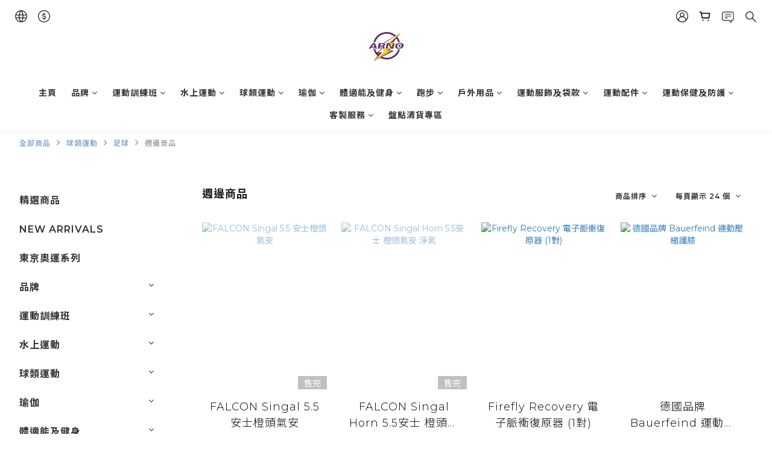

--- FILE ---
content_type: text/html; charset=utf-8
request_url: https://www.arnosport.com/categories/soccer-accessories
body_size: 90262
content:
<!DOCTYPE html>
<html lang="zh-hant"><head>  <!-- prefetch dns -->
<meta http-equiv="x-dns-prefetch-control" content="on">
<link rel="dns-prefetch" href="https://cdn.shoplineapp.com">
<link rel="preconnect" href="https://cdn.shoplineapp.com" crossorigin>
<link rel="dns-prefetch" href="https://shoplineimg.com">
<link rel="preconnect" href="https://shoplineimg.com">
<link rel="dns-prefetch" href="https://shoplineimg.com">
<link rel="preconnect" href="https://shoplineimg.com" title="image-service-origin">

  <link rel="preload" href="https://cdn.shoplineapp.com/s/javascripts/currencies.js" as="script">





<!-- Wrap what we need here -->


<!-- SEO -->
  
      <title>週邊商品</title>


      <meta name="description" content="週邊商品">



<!-- Meta -->
  
      <meta property="og:title" content="週邊商品"/>

      <meta property="og:url" content="https://www.arnosport.com/categories/soccer-accessories">
      <link rel="canonical" href="https://www.arnosport.com/categories/soccer-accessories">
      <meta property="og:description" content="週邊商品">

  <meta property="og:image" content="https://img.shoplineapp.com/media/image_clips/5ffb3cd4c601e30027e2415f/original.png?1610300628"/>



    <script type="application/ld+json">
    {"@context":"https://schema.org","@type":"WebSite","name":"ARNO SPORT 戶外及運動用品店","url":"https://www.arnosport.com"}
    </script>


<!-- locale meta -->


  <meta name="viewport" content="width=device-width, initial-scale=1.0, viewport-fit=cover">
<meta name="mobile-web-app-capable" content="yes">
<meta name="format-detection" content="telephone=no" />
<meta name="google" value="notranslate">

<!-- Shop icon -->
  <link rel="shortcut icon" type="image/png" href="https://img.shoplineapp.com/media/image_clips/5ff2cc74a016010029f51ae4/original.png?1609747572">




<!--- Site Ownership Data -->
    <meta name="facebook-domain-verification" content="vaa2nft0hw4w1pnow25z07avw35m70">
<!--- Site Ownership Data End-->

<!-- Styles -->


        <link rel="stylesheet" media="all" href="https://cdn.shoplineapp.com/assets/common-898e3d282d673c037e3500beff4d8e9de2ee50e01c27252b33520348e0b17da0.css" onload="" />

        <link rel="stylesheet" media="all" href="https://cdn.shoplineapp.com/assets/theme_varm-858c60d3a1fa9a81e3f142844c0637d3f3eddda1ac809872d2a5e4606f3fc23d.css" onload="" />


          <style>@font-face{font-family:'Montserrat';font-style:normal;font-weight:300;font-display:swap;src:url(https://cdn.shoplineapp.com/fonts/montserrat/montserrat-cyrillic-ext-normal-300.woff2) format("woff2");unicode-range:U+0460-052F,U+1C80-1C8A,U+20B4,U+2DE0-2DFF,U+A640-A69F,U+FE2E-FE2F}@font-face{font-family:'Montserrat';font-style:normal;font-weight:300;font-display:swap;src:url(https://cdn.shoplineapp.com/fonts/montserrat/montserrat-cyrillic-normal-300.woff2) format("woff2");unicode-range:U+0301,U+0400-045F,U+0490-0491,U+04B0-04B1,U+2116}@font-face{font-family:'Montserrat';font-style:normal;font-weight:300;font-display:swap;src:url(https://cdn.shoplineapp.com/fonts/montserrat/montserrat-vietnamese-normal-300.woff2) format("woff2");unicode-range:U+0102-0103,U+0110-0111,U+0128-0129,U+0168-0169,U+01A0-01A1,U+01AF-01B0,U+0300-0301,U+0303-0304,U+0308-0309,U+0323,U+0329,U+1EA0-1EF9,U+20AB}@font-face{font-family:'Montserrat';font-style:normal;font-weight:300;font-display:swap;src:url(https://cdn.shoplineapp.com/fonts/montserrat/montserrat-latin-ext-normal-300.woff2) format("woff2");unicode-range:U+0100-02BA,U+02BD-02C5,U+02C7-02CC,U+02CE-02D7,U+02DD-02FF,U+0304,U+0308,U+0329,U+1D00-1DBF,U+1E00-1E9F,U+1EF2-1EFF,U+2020,U+20A0-20AB,U+20AD-20C0,U+2113,U+2C60-2C7F,U+A720-A7FF}@font-face{font-family:'Montserrat';font-style:normal;font-weight:300;font-display:swap;src:url(https://cdn.shoplineapp.com/fonts/montserrat/montserrat-latin-normal-300.woff2) format("woff2");unicode-range:U+0000-00FF,U+0131,U+0152-0153,U+02BB-02BC,U+02C6,U+02DA,U+02DC,U+0304,U+0308,U+0329,U+2000-206F,U+20AC,U+2122,U+2191,U+2193,U+2212,U+2215,U+FEFF,U+FFFD}@font-face{font-family:'Montserrat';font-style:normal;font-weight:400;font-display:swap;src:url(https://cdn.shoplineapp.com/fonts/montserrat/montserrat-cyrillic-ext-normal-400.woff2) format("woff2");unicode-range:U+0460-052F,U+1C80-1C8A,U+20B4,U+2DE0-2DFF,U+A640-A69F,U+FE2E-FE2F}@font-face{font-family:'Montserrat';font-style:normal;font-weight:400;font-display:swap;src:url(https://cdn.shoplineapp.com/fonts/montserrat/montserrat-cyrillic-normal-400.woff2) format("woff2");unicode-range:U+0301,U+0400-045F,U+0490-0491,U+04B0-04B1,U+2116}@font-face{font-family:'Montserrat';font-style:normal;font-weight:400;font-display:swap;src:url(https://cdn.shoplineapp.com/fonts/montserrat/montserrat-vietnamese-normal-400.woff2) format("woff2");unicode-range:U+0102-0103,U+0110-0111,U+0128-0129,U+0168-0169,U+01A0-01A1,U+01AF-01B0,U+0300-0301,U+0303-0304,U+0308-0309,U+0323,U+0329,U+1EA0-1EF9,U+20AB}@font-face{font-family:'Montserrat';font-style:normal;font-weight:400;font-display:swap;src:url(https://cdn.shoplineapp.com/fonts/montserrat/montserrat-latin-ext-normal-400.woff2) format("woff2");unicode-range:U+0100-02BA,U+02BD-02C5,U+02C7-02CC,U+02CE-02D7,U+02DD-02FF,U+0304,U+0308,U+0329,U+1D00-1DBF,U+1E00-1E9F,U+1EF2-1EFF,U+2020,U+20A0-20AB,U+20AD-20C0,U+2113,U+2C60-2C7F,U+A720-A7FF}@font-face{font-family:'Montserrat';font-style:normal;font-weight:400;font-display:swap;src:url(https://cdn.shoplineapp.com/fonts/montserrat/montserrat-latin-normal-400.woff2) format("woff2");unicode-range:U+0000-00FF,U+0131,U+0152-0153,U+02BB-02BC,U+02C6,U+02DA,U+02DC,U+0304,U+0308,U+0329,U+2000-206F,U+20AC,U+2122,U+2191,U+2193,U+2212,U+2215,U+FEFF,U+FFFD}@font-face{font-family:'Montserrat';font-style:normal;font-weight:500;font-display:swap;src:url(https://cdn.shoplineapp.com/fonts/montserrat/montserrat-cyrillic-ext-normal-500.woff2) format("woff2");unicode-range:U+0460-052F,U+1C80-1C8A,U+20B4,U+2DE0-2DFF,U+A640-A69F,U+FE2E-FE2F}@font-face{font-family:'Montserrat';font-style:normal;font-weight:500;font-display:swap;src:url(https://cdn.shoplineapp.com/fonts/montserrat/montserrat-cyrillic-normal-500.woff2) format("woff2");unicode-range:U+0301,U+0400-045F,U+0490-0491,U+04B0-04B1,U+2116}@font-face{font-family:'Montserrat';font-style:normal;font-weight:500;font-display:swap;src:url(https://cdn.shoplineapp.com/fonts/montserrat/montserrat-vietnamese-normal-500.woff2) format("woff2");unicode-range:U+0102-0103,U+0110-0111,U+0128-0129,U+0168-0169,U+01A0-01A1,U+01AF-01B0,U+0300-0301,U+0303-0304,U+0308-0309,U+0323,U+0329,U+1EA0-1EF9,U+20AB}@font-face{font-family:'Montserrat';font-style:normal;font-weight:500;font-display:swap;src:url(https://cdn.shoplineapp.com/fonts/montserrat/montserrat-latin-ext-normal-500.woff2) format("woff2");unicode-range:U+0100-02BA,U+02BD-02C5,U+02C7-02CC,U+02CE-02D7,U+02DD-02FF,U+0304,U+0308,U+0329,U+1D00-1DBF,U+1E00-1E9F,U+1EF2-1EFF,U+2020,U+20A0-20AB,U+20AD-20C0,U+2113,U+2C60-2C7F,U+A720-A7FF}@font-face{font-family:'Montserrat';font-style:normal;font-weight:500;font-display:swap;src:url(https://cdn.shoplineapp.com/fonts/montserrat/montserrat-latin-normal-500.woff2) format("woff2");unicode-range:U+0000-00FF,U+0131,U+0152-0153,U+02BB-02BC,U+02C6,U+02DA,U+02DC,U+0304,U+0308,U+0329,U+2000-206F,U+20AC,U+2122,U+2191,U+2193,U+2212,U+2215,U+FEFF,U+FFFD}@font-face{font-family:'Montserrat';font-style:normal;font-weight:600;font-display:swap;src:url(https://cdn.shoplineapp.com/fonts/montserrat/montserrat-cyrillic-ext-normal-600.woff2) format("woff2");unicode-range:U+0460-052F,U+1C80-1C8A,U+20B4,U+2DE0-2DFF,U+A640-A69F,U+FE2E-FE2F}@font-face{font-family:'Montserrat';font-style:normal;font-weight:600;font-display:swap;src:url(https://cdn.shoplineapp.com/fonts/montserrat/montserrat-cyrillic-normal-600.woff2) format("woff2");unicode-range:U+0301,U+0400-045F,U+0490-0491,U+04B0-04B1,U+2116}@font-face{font-family:'Montserrat';font-style:normal;font-weight:600;font-display:swap;src:url(https://cdn.shoplineapp.com/fonts/montserrat/montserrat-vietnamese-normal-600.woff2) format("woff2");unicode-range:U+0102-0103,U+0110-0111,U+0128-0129,U+0168-0169,U+01A0-01A1,U+01AF-01B0,U+0300-0301,U+0303-0304,U+0308-0309,U+0323,U+0329,U+1EA0-1EF9,U+20AB}@font-face{font-family:'Montserrat';font-style:normal;font-weight:600;font-display:swap;src:url(https://cdn.shoplineapp.com/fonts/montserrat/montserrat-latin-ext-normal-600.woff2) format("woff2");unicode-range:U+0100-02BA,U+02BD-02C5,U+02C7-02CC,U+02CE-02D7,U+02DD-02FF,U+0304,U+0308,U+0329,U+1D00-1DBF,U+1E00-1E9F,U+1EF2-1EFF,U+2020,U+20A0-20AB,U+20AD-20C0,U+2113,U+2C60-2C7F,U+A720-A7FF}@font-face{font-family:'Montserrat';font-style:normal;font-weight:600;font-display:swap;src:url(https://cdn.shoplineapp.com/fonts/montserrat/montserrat-latin-normal-600.woff2) format("woff2");unicode-range:U+0000-00FF,U+0131,U+0152-0153,U+02BB-02BC,U+02C6,U+02DA,U+02DC,U+0304,U+0308,U+0329,U+2000-206F,U+20AC,U+2122,U+2191,U+2193,U+2212,U+2215,U+FEFF,U+FFFD}@font-face{font-family:'Montserrat';font-style:normal;font-weight:700;font-display:swap;src:url(https://cdn.shoplineapp.com/fonts/montserrat/montserrat-cyrillic-ext-normal-700.woff2) format("woff2");unicode-range:U+0460-052F,U+1C80-1C8A,U+20B4,U+2DE0-2DFF,U+A640-A69F,U+FE2E-FE2F}@font-face{font-family:'Montserrat';font-style:normal;font-weight:700;font-display:swap;src:url(https://cdn.shoplineapp.com/fonts/montserrat/montserrat-cyrillic-normal-700.woff2) format("woff2");unicode-range:U+0301,U+0400-045F,U+0490-0491,U+04B0-04B1,U+2116}@font-face{font-family:'Montserrat';font-style:normal;font-weight:700;font-display:swap;src:url(https://cdn.shoplineapp.com/fonts/montserrat/montserrat-vietnamese-normal-700.woff2) format("woff2");unicode-range:U+0102-0103,U+0110-0111,U+0128-0129,U+0168-0169,U+01A0-01A1,U+01AF-01B0,U+0300-0301,U+0303-0304,U+0308-0309,U+0323,U+0329,U+1EA0-1EF9,U+20AB}@font-face{font-family:'Montserrat';font-style:normal;font-weight:700;font-display:swap;src:url(https://cdn.shoplineapp.com/fonts/montserrat/montserrat-latin-ext-normal-700.woff2) format("woff2");unicode-range:U+0100-02BA,U+02BD-02C5,U+02C7-02CC,U+02CE-02D7,U+02DD-02FF,U+0304,U+0308,U+0329,U+1D00-1DBF,U+1E00-1E9F,U+1EF2-1EFF,U+2020,U+20A0-20AB,U+20AD-20C0,U+2113,U+2C60-2C7F,U+A720-A7FF}@font-face{font-family:'Montserrat';font-style:normal;font-weight:700;font-display:swap;src:url(https://cdn.shoplineapp.com/fonts/montserrat/montserrat-latin-normal-700.woff2) format("woff2");unicode-range:U+0000-00FF,U+0131,U+0152-0153,U+02BB-02BC,U+02C6,U+02DA,U+02DC,U+0304,U+0308,U+0329,U+2000-206F,U+20AC,U+2122,U+2191,U+2193,U+2212,U+2215,U+FEFF,U+FFFD}
</style><link rel="dns-prefetch" href="https://fonts.googleapis.com"><link rel="preconnect" href="https://fonts.googleapis.com"><link rel="dns-prefetch" href="https://fonts.gstatic.com"><link rel="preconnect" href="https://fonts.gstatic.com" crossorigin="true"><script>
  window.addEventListener('load', function() {
    const link = document.createElement('link');
    link.rel = 'stylesheet';
    link.href = 'https://fonts.googleapis.com/css2?family=Noto+Sans+TC:wght@300;400;500;700&display=swap';
    link.media = 'print';
    link.onload = () => {
      link.media = 'all';
    }
    document.head.appendChild(link);
  });
</script>

    <style>
      .ProductList-categoryMenu ul li:hover>a.primary-color-hover,.ProductList-categoryMenu .List-item a.primary-color-hover:hover,.ProductReview-container a.primary-color-hover:hover,.ProductReview-container .List-item a.primary-color-hover:hover,.ProductList-select .select-sort:hover span,.ProductList-select .select-limit:hover span,.ProductList-select .select-filter:hover span,.ProductList-select .select-sort:hover:after,.ProductList-select .select-limit:hover:after,.ProductList-select .select-filter:hover:after,.ProductList-select ul li:hover,.breadcrumb a.Label,.QuickCart-modal .modal-body .variation-label:hover,.QuickCart-modal .modal-body .variation-label.variation-label--selected,.ProductDetail-product-info .variation-label:hover,.ProductDetail-product-info .variation-label.variation-label--selected,.product-item .price:not(.price-crossed),.product-item .price-sale,.product-info .price-regular:not(.price-crossed),.product-info .price-sale,.QuickCart-modal .modal-body .selectpicker:hover,.ProductDetail-product-info .selectpicker:hover,.member-price-tip-content,.Product-item .Product-info .Label-price:not(.Label-price-original),.product-item .info-box .price:not(.price-crossed),.addon-promotions-container .addon-promotion-item .price-sale,#btn-form-submit-modal:hover,#btn-form-submit-modal:focus,.btn-add-wishlist:hover,.btn-add-wishlist.is-active,.btn-add-back-in-stock:hover,.btn-add-back-in-stock.is-active,.Product-promotions-tag a,.product-info .price:not(.price-crossed),.ProductDetail-product-info .price-box>.price:not(.price-crossed),.addon-product-info .out-of-stock,.amazon-wishlist-block .buy-at-amazon-button a:hover,.amazon-wishlist-block .buy-at-amazon-button a.is-active,.amazon-wishlist-block .buy-at-amazon-button:hover,.amazon-wishlist-block .buy-at-amazon-button.is-active,.product-available-info .product-available-info-text,.product-available-info .product-available-info-time,.PromotionInfo .show-term-button,.PromotionCart-content .product-content .price-details,.member-center-coupon-nav .active,.ProductList-select category-filter-button .advance-filter-button:hover,.category-advance-filter .filter-data .filter-item-title .expend-toggle:hover,.category-advance-filter .filter-data .filter-item label:hover,.facebook-banner .fa-times,.facebook-banner .wording,sl-list-page-wishlist-button .plp-wishlist-button .fa-heart,.text-primary-color,.text-primary-color a,.text-primary-color a:hover{color:#90A7D1}.ProductList-select category-filter-button .advance-filter-button:hover svg{fill:#90A7D1}.view-prev,.view-next,.navigation-menu-second-layer .scroll-left:not(.scroll-disable):hover,.navigation-menu-second-layer .scroll-right:not(.scroll-disable):hover,.NavigationBar-nestedList .sub-prev:not(.sub-disable):hover span,.NavigationBar-nestedList .sub-next:not(.sub-disable):hover span,#Footer .footer-decor-bar,#Footer .footer-decor-bar .varm-background,.pagination li.active,.pagination li.active>a.Label,.pagination li:not(.active):hover>a,.pagination li:not(.active):hover a.Label,.cart-chkt-btn,.owl-theme .owl-dots .owl-dot.active span,.owl-theme .owl-dots .owl-dot:hover span,.product-item .boxify-image-wrapper .btn-add-to-cart,.member-price-tag,.product-customized-labels,.btn-add-to-cart.mobile-cart,.owl-theme .owl-nav [class*=owl-],.coupon-card-image,.category-advance-filter .apply-button{background:#90A7D1}.CartPanel-toggleButton .Cart-count.primary-color,.addon-promotions-container .addon-item-chkbox.active,.member-profile-save,.btn-color-primary,.btn-cart-fixed,.trial-order-dialog .checkout-btn,.PromotionPage-container .info-box .btn-add-to-promotion-cart,.basic-popover-desktop .body .action-button,.basic-popover-mobile,.basic-popover-mobile .member-referral-link,#get-welcome-member-referral-credits .body .continue,.category-advance-filter .filter-data .filter-item label input[type=checkbox]:checked::after,.member-center-profile__submit-button,.member-center-profile__retry-button,.member-center-profile__member-referral-modal-button,.member-center-profile__email-verification-modal-button{background-color:#90A7D1}.QuickCart-modal .modal-body .variation-label:hover,.QuickCart-modal .modal-body .variation-label.variation-label--selected,.ProductDetail-product-info .variation-label:hover,.ProductDetail-product-info .variation-label.variation-label--selected,.cart-chkt-btn,.member-profile-save,.btn-color-primary,.variant-image.selected .image-container,.btn-cart-fixed,.product-available-info,.basic-popover-desktop .body .action-button,#get-welcome-member-referral-credits .body .continue,.category-advance-filter .filter-data .filter-price-range input:focus,.category-advance-filter .filter-data .filter-price-range input:hover,.member-center-profile__submit-button,.member-center-profile__retry-button,.member-center-profile__member-referral-modal-button,.member-center-profile__email-verification-modal-button{border-color:#90A7D1}.checkout-coupon-list-card:hover>.checkout-coupon-list-card-body,.product-list-variant-selector-item.selected-variation>.product-list-variant-selector-image:after{border-color:#90A7D1}.sl-goto-top:hover:before{border-top-color:#90A7D1}.primary-border-color-after>:after,.primary-border-color-after:not(.Grid-item-title):after,.primary-border-color-after:not(.Grid-item-title) :after,.primary-color-border-bottom,.Grid-item-content p:last-child:after,.Grid-item-content div:last-child:after,.Tabset .Tab-label.active span:after{border-bottom-color:#90A7D1}.Product-promotions-tag,.sl-goto-top:hover:before,.sl-goto-top:hover:after{border-left-color:#90A7D1}.navigation-menu-second-layer .navigation-menu-item:hover>.navigation-menu-item-label{color:#90A7D1 !important}.navigation-menu-second-layer .navigation-menu-third-layer-toggle:hover{color:#90A7D1 !important}.navigation-menu-top-layer>.navigation-menu-item:after{background-color:#90A7D1}.mod-desktop .NavigationBar-actionMenu .NavigationBar-actionMenu-button:hover .icons{fill:#90A7D1}.Product-searchField-btn-close .icon-close:hover,.Product-searchField-btn-submit .icon-search:hover{fill:#90A7D1}.NavigationBar-actionMenu-dropdown .List-item:hover,#LanguagePanel .MenuPanel-section-header:hover,#CurrencyPanel .MenuPanel-section-header:hover{color:#90A7D1}.quick-cart-cancel-holder .quick-cart-cancel:hover{background-color:#90A7D1 !important}.CartPanel-section .promotion-label{background-color:#90A7D1 !important}.NavigationBar-mainMenu .List-item:hover>.Label.primary-color-hover{color:#90A7D1 !important}.NavigationBar-mainMenu i.primary-color-hover:hover{color:#90A7D1 !important}@media (min-width: 768px){.PostList .List-item.primary-color-hover a:hover .List-item-title{color:#90A7D1}}@media (max-width: 767px){.PostList .List-item.primary-color-hover a:active .List-item-title{color:#90A7D1}}.ProductReview-container .List-item a.disabled{color:#90A7D1 !important}.pagination li:not(.active):hover>a,.pagination li:not(.active):hover a.Label{opacity:.2}.cart-chkt-btn:hover:not(.insufficient-point) .ladda-spinner div div div{background:#90A7D1 !important}.addon-promotions-container .detail-media-container.addon-selected{border:3px solid #90A7D1}.product-review-block .btn-primary,.product-review-block .btn-primary:focus,.submit-btn-wrapper .btn-primary,.submit-btn-wrapper .btn-primary:focus{background-color:#90A7D1 !important}.contact-us-modal #btn-form-submit-modal{background-color:#90A7D1}.contact-us-modal #btn-form-submit-modal:active,.contact-us-modal #btn-form-submit-modal:focus{color:#fff}.Message-close-button:hover{background-color:#90A7D1}.Variation-border.selected{border:solid 2px #90A7D1 !important}@media not all and (pointer: coarse){.Variation-border:hover{border:solid 2px #90A7D1 !important}}.customer-review-bar-color{background-color:#90A7D1 !important}.product-available-info .product-available-info-time{border-bottom-color:#90A7D1}.input-group-btn .btn-checkout:hover>svg{fill:#90A7D1}.multi-checkout-confirm .multi-checkout-confirm__delivery_notice{color:#90A7D1}.multi-checkout-confirm .multi-checkout-confirm__delivery_notice:before,.multi-checkout-confirm .multi-checkout-confirm__delivery_notice:after{background-color:#90A7D1}#checkout-object__section .checkout-object__info_cart-header{color:#90A7D1}#checkout-object__section .checkout-object__info_cart-header .icon-basket{fill:#90A7D1}#signup-login-page .solid-btn:not([disabled]){background-color:#90A7D1;border-color:#90A7D1}#signup-login-page .solid-btn:not([disabled]):hover{background-color:#121a2f;border-color:#121a2f;color:#fff}#signup-login-page .solid-btn[data-loading]{background-color:#90A7D1;border-color:#90A7D1}#signup-login-page .outline-btn:not([disabled]){color:#90A7D1;border-color:#90A7D1}#signup-login-page .outline-btn:not([disabled]):hover{background-color:#121a2f;border-color:#121a2f;color:#fff}#signup-login-page .outline-btn[data-loading]{color:#90A7D1;border-color:#90A7D1}.member-center-profile__submit-button:hover,.member-center-profile__retry-button:hover,.member-center-profile__member-referral-modal-button:hover,.member-center-profile__email-verification-modal-button:hover{background-color:#121a2f;border-color:#121a2f}

    </style>
    <style>
      #Footer,#Footer .footer-background,.owl-theme .owl-nav [class*=owl-]:hover,.btn:not(.btn-success):not(.lightbox-close):not(.btn-checkout):hover,.btn:not(.btn-success):not(.lightbox-close):not(.btn-checkout):focus,.btn.focus:not(.btn-success):not(.lightbox-close):not(.btn-checkout),.Back-in-stock-addItem-block:hover,.Back-in-stock-addItem-block:focus,.Back-in-stock-addItem-block.focus{background:#121A2F}.product-review-button a:hover,.page-order-show #btn-form-submit:hover,.submit-btn-wrapper .btn-primary:hover{background:#121A2F !important}#btn-form-submit-modal:hover,.PromotionPage-container .info-box .btn-add-to-promotion-cart:hover{background-color:#121A2F}.quick-cart-button-container button:hover,.Back-in-stock-addItem-block button:hover,.product-detail-button-container button:hover,.message-info-box button:hover,.wrap-message-btn button:hover,.member-profile-save:hover,.btn-primary:hover{background-color:#121A2F !important}.btn:not(.btn-success):not(.lightbox-close):not(.btn-checkout):hover,.btn:not(.btn-success):not(.lightbox-close):not(.btn-checkout):focus,.btn.focus:not(.btn-success):not(.lightbox-close):not(.btn-checkout),.Back-in-stock-addItem-block:hover,.Back-in-stock-addItem-block:focus,.Back-in-stock-addItem-block.focus{border-color:#121A2F}.member-profile-save:hover,.btn-primary:hover{border-color:#121A2F !important}#btn-form-submit-modal:hover{color:#fff}.quick-cart-button-container button:hover,.Back-in-stock-addItem-block button:hover,.product-detail-button-container button:hover,.message-info-box button:hover,.wrap-message-btn button:hover{border-color:#121A2F;color:#fff}

    </style>







  <link rel="stylesheet" media="all" href="https://cdn.shoplineapp.com/packs/css/intl_tel_input-0d9daf73.chunk.css" />








<script type="text/javascript">
  window.mainConfig = JSON.parse('{\"sessionId\":\"\",\"merchantId\":\"5ff2c8a142e3e900583d0277\",\"appCoreHost\":\"shoplineapp.com\",\"assetHost\":\"https://cdn.shoplineapp.com/packs/\",\"apiBaseUrl\":\"http://shoplineapp.com\",\"eventTrackApi\":\"https://events.shoplytics.com/api\",\"frontCommonsApi\":\"https://front-commons.shoplineapp.com/api\",\"appendToUrl\":\"\",\"env\":\"production\",\"merchantData\":{\"_id\":\"5ff2c8a142e3e900583d0277\",\"addon_limit_enabled\":true,\"base_country_code\":\"HK\",\"base_currency\":{\"id\":\"hkd\",\"iso_code\":\"HKD\",\"alternate_symbol\":\"HK$\",\"name\":\"Hong Kong Dollar\",\"symbol_first\":true,\"subunit_to_unit\":100},\"base_currency_code\":\"HKD\",\"beta_feature_keys\":[],\"brand_home_url\":\"https://www.arnosport.com\",\"checkout_setting\":{\"enable_membership_autocheck\":false,\"enable_subscription_autocheck\":false,\"enabled_abandoned_cart_notification\":true,\"rounding_setting\":{\"enabled\":false,\"rounding_mode\":\"round_half_even\",\"smallest_denomination\":10}},\"current_plan_key\":\"basket\",\"current_theme_key\":\"varm\",\"delivery_option_count\":15,\"enabled_stock_reminder\":false,\"handle\":\"enquiry517\",\"identifier\":\"\",\"instagram_access_token\":null,\"instagram_id\":null,\"invoice_activation\":\"inactive\",\"is_image_service_enabled\":true,\"mobile_logo_media_url\":\"https://img.shoplineapp.com/media/image_clips/5ffb3cda28530d00141c571a/original.png?1610300634\",\"name\":\"ARNO SPORT 戶外及運動用品店\",\"order_setting\":{\"invoice_activation\":\"inactive\",\"short_message_activation\":\"inactive\",\"default_out_of_stock_reminder\":true,\"auto_cancel_expired_orders\":true,\"auto_revert_credit\":true,\"enabled_order_auth_expiry\":false,\"enforce_user_login_on_checkout\":false,\"enabled_abandoned_cart_notification\":true,\"enable_order_split_einvoice_reissue\":false,\"no_duplicate_uniform_invoice\":false,\"checkout_without_email\":false,\"hourly_auto_invoice\":false,\"enabled_location_id\":false,\"enabled_sf_hidden_product_name\":true,\"customer_return_order\":{\"enabled\":false,\"available_return_days\":\"7\"},\"customer_cancel_order\":{\"enabled\":false,\"auto_revert_credit\":false},\"custom_fields\":[{\"type\":\"textarea\",\"label\":\"溫馨提示\\n❶ 下單前請先細閱網站頁面底部的《訂購需知》，提交訂單即表示已同意《訂購需知》內之條款。\\n❷ 下單前請仔細核對訂單內容（包括聯絡資料／商品的顏色及尺寸等），一經提交後將無法更改或取消。\\n❸ 享用免運優惠之訂單如包含啞鈴/大件/貴重商品，將會分開寄出，客人需自行負責多出的運費。\\n❹ 訂單內如同時包含現貨及預訂商品，將會默認為全單到貨才一併發貨。\\n❺ 熱賣商品有機會出現缺貨而導致預訂期延長或部分訂單取消，恕不接受因此而要求取消整張訂單或全單退款。\\n❻ 如需收據，請於下單時備註說明。\\n\\n如有任何爭議，arno sport保留最終決定權。\",\"display_type\":\"text_field\",\"name_translations\":{\"en\":\"Warm Reminder\\n❶ Please read the “Order Notice” on the bottom of our website page, placing an order means you agree with the terms stated in the “Order Notice”.\\n❷ Please reconfirm your order details (including contact information / color or size of the product, etc.) before placing order, no cancellation or amendment can be made once submitted.\\n❸ If the order is entitled free shipping and included dumbbells / oversized / valuable products, it will be shipped separately and customers are responsible for the extra courier fees.\\n❹ If there are IN-STOCK and PRE-ORDER products in one single order, it is default to be delivered when all products are arrived.\\n❺ Hot items may encounter out-of-stock that leads to delay of arrival or cancellation of partial order, we do not accept this as a reason to request for whole order cancellation or full refund.\\n❻ Please remark on your order if you need receipt.\\n\\nAll matters and disputes are subject to the final decision of ARNO SPORT.\",\"zh-hant\":\"溫馨提示\\n❶ 下單前請先細閱網站頁面底部的《訂購需知》，提交訂單即表示已同意《訂購需知》內之條款。\\n❷ 下單前請仔細核對訂單內容（包括聯絡資料／商品的顏色及尺寸等），一經提交後將無法更改或取消。\\n❸ 享用免運優惠之訂單如包含啞鈴/大件/貴重商品，將會分開寄出，客人需自行負責多出的運費。\\n❹ 訂單內如同時包含現貨及預訂商品，將會默認為全單到貨才一併發貨。\\n❺ 熱賣商品有機會出現缺貨而導致預訂期延長或部分訂單取消，恕不接受因此而要求取消整張訂單或全單退款。\\n❻ 如需收據，請於下單時備註說明。\\n\\n如有任何爭議，ARNO SPORT保留最終決定權。\"},\"hint_translations\":{\"en\":\"\",\"zh-hant\":\"\",\"zh-hk\":\"\",\"zh-cn\":\"\",\"zh-tw\":\"\",\"vi\":\"\",\"ms\":\"\",\"ja\":\"\",\"th\":\"\",\"id\":\"\",\"de\":\"\",\"fr\":\"\"}},{\"type\":\"text\",\"label\":\"🛒 預購產品到貨時間或有所延誤，本店在產品頁面已清楚列明預計貨期，在貨期內不接受取消或退款。\",\"required\":\"true\",\"display_type\":\"dropdown\",\"dropdown_options\":[{\"zh-hant\":\"我已於購物車位置清楚查看每件產品之預計貨期，並明白不能在等候期間取消訂單及退款。\"}],\"name_translations\":{\"zh-hant\":\"🛒 預購產品到貨時間或有所延誤，本店在產品頁面已清楚列明預計貨期，在貨期內不接受取消或退款。\"},\"hint_translations\":{\"zh-hant\":\"*本店收到貨物後將盡快安排出貨。\"},\"field_id\":\"65ee6c2656599c001a686253\"},{\"type\":\"text\",\"label\":\"門市空間有限，自取訂單收到通知「已到達」後，需於兩個月內取貨，逾期將視作棄單並不作任何通知及退款。\",\"required\":\"true\",\"display_type\":\"dropdown\",\"dropdown_options\":[{\"zh-hant\":\"我已清楚明白\"}],\"name_translations\":{\"zh-hant\":\"門市空間有限，自取訂單收到通知「已到達」後，需於兩個月內取貨，逾期將視作棄單並不作任何通知及退款。\"},\"hint_translations\":{\"zh-hant\":\"*如有合理理由需延遲限期，請主動聯絡客服安排。\"},\"field_id\":\"65ee6c2656599c001a686254\"}],\"invoice\":{\"tax_id\":\"\"},\"facebook_messenging\":{\"status\":\"active\"},\"status_update_sms\":{\"status\":\"deactivated\"},\"private_info_handle\":{\"enabled\":true,\"custom_fields_enabled\":false}},\"payment_method_count\":12,\"product_setting\":{\"enabled_product_review\":true,\"variation_display\":\"swatches\",\"price_range_enabled\":true,\"enabled_pos_product_price_tier\":false},\"promotion_setting\":{\"one_coupon_limit_enabled\":true,\"show_promotion_reminder\":true,\"show_coupon\":true,\"multi_order_discount_strategy\":\"order_or_tier_promotion\",\"order_gift_threshold_mode\":\"after_price_discounts\",\"order_free_shipping_threshold_mode\":\"after_all_discounts\",\"category_item_gift_threshold_mode\":\"before_discounts\",\"category_item_free_shipping_threshold_mode\":\"before_discounts\"},\"rollout_keys\":[\"2FA_google_authenticator\",\"3_layer_category\",\"3_layer_navigation\",\"3_layer_variation\",\"711_CB_13countries\",\"711_CB_pickup_TH\",\"711_c2b_report_v2\",\"711_cross_delivery\",\"MC_manual_order\",\"MO_Apply_Coupon_Code\",\"StaffCanBeDeleted_V1\",\"UTM_export\",\"UTM_register\",\"abandoned_cart_notification\",\"add_system_fontstyle\",\"add_to_cart_revamp\",\"addon_products_limit_10\",\"addon_products_limit_unlimited\",\"addon_quantity\",\"address_format_batch2\",\"address_format_jp\",\"address_format_my\",\"address_format_us\",\"address_format_vn\",\"admin_app_extension\",\"admin_custom_domain\",\"admin_image_service\",\"admin_manual_order\",\"admin_realtime\",\"admin_vietnam_dong\",\"adminapp_order_form\",\"adminapp_wa_contacts_list\",\"ads_system_new_tab\",\"adyen_my_sc\",\"affiliate_by_product\",\"affiliate_dashboard\",\"affiliate_kol_report\",\"affiliate_kol_report_appstore\",\"alipay_hk_sc\",\"amazon_product_review\",\"android_pos_agent_clockin_n_out\",\"android_pos_purchase_order_partial_in_storage\",\"android_pos_save_send_receipt\",\"android_pos_v2_force_upgrade_version_1-50-0_date_2025-08-30\",\"app_categories_filtering\",\"app_multiplan\",\"app_subscription_prorated_billing\",\"apply_multi_order_discount\",\"apps_store\",\"apps_store_blog\",\"apps_store_fb_comment\",\"apps_store_wishlist\",\"appstore_free_trial\",\"archive_order_data\",\"archive_order_ui\",\"assign_products_to_category\",\"auth_flow_revamp\",\"auto_credit\",\"auto_credit_notify\",\"auto_credit_percentage\",\"auto_credit_recurring\",\"auto_reply_comment\",\"auto_save_sf_plus_address\",\"auto_suspend_admin\",\"availability_buy_online_pickup_instore\",\"availability_preview_buy_online_pickup_instore\",\"basket_comparising_link_CNY\",\"basket_comparising_link_HKD\",\"basket_comparising_link_TWD\",\"basket_invoice_field\",\"basket_pricing_page_cny\",\"basket_pricing_page_hkd\",\"basket_pricing_page_myr\",\"basket_pricing_page_sgd\",\"basket_pricing_page_thb\",\"basket_pricing_page_twd\",\"basket_pricing_page_usd\",\"basket_pricing_page_vnd\",\"basket_subscription_coupon\",\"basket_subscription_email\",\"bianco_setting\",\"bidding_select_product\",\"bing_ads\",\"birthday_format_v2\",\"block_gtm_for_lighthouse\",\"blog\",\"blog_app\",\"blog_revamp_admin\",\"blog_revamp_admin_category\",\"blog_revamp_doublewrite\",\"blog_revamp_related_products\",\"blog_revamp_shop_category\",\"blog_revamp_singleread\",\"breadcrumb\",\"broadcast_advanced_filters\",\"broadcast_analytics\",\"broadcast_clone\",\"broadcast_email_html\",\"broadcast_facebook_template\",\"broadcast_line_template\",\"broadcast_unsubscribe_email\",\"bulk_action_customer\",\"bulk_action_product\",\"bulk_assign_point\",\"bulk_import_multi_lang\",\"bulk_payment_delivery_setting\",\"bulk_printing_labels_711C2C\",\"bulk_update_dynamic_fields\",\"bulk_update_job\",\"bulk_update_new_fields\",\"bulk_update_product_download_with_filter\",\"bulk_update_tag\",\"bundle_add_type\",\"bundle_group\",\"bundle_page\",\"bundle_pricing\",\"bundle_promotion_apply_enhancement\",\"bundle_stackable\",\"buy_at_amazon\",\"buy_button\",\"buy_now_button\",\"buyandget_promotion\",\"callback_service\",\"cancel_order_by_customer\",\"cancel_order_by_customer_v2\",\"cart_addon\",\"cart_addon_condition\",\"cart_addon_limit\",\"cart_use_product_service\",\"cart_uuid\",\"category_banner_multiple\",\"category_limit_unlimited\",\"category_sorting\",\"channel_amazon\",\"channel_fb\",\"channel_integration\",\"channel_line\",\"charge_shipping_fee_by_product_qty\",\"chat_widget\",\"chat_widget_livechat\",\"checkout_membercheckbox_toggle\",\"checkout_setting\",\"cn_pricing_page_2019\",\"combine_orders_app\",\"component_h1_tag\",\"connect_new_facebookpage\",\"consolidated_billing\",\"cookie_consent\",\"country_code\",\"coupon_center_back_to_cart\",\"coupon_notification\",\"coupon_v2\",\"create_staff_revamp\",\"credit_campaign\",\"credit_condition_5_tier_ec\",\"credit_point_report\",\"credit_point_triggerpoint\",\"crm_email_custom\",\"crm_notify_preview\",\"crm_sms_custom\",\"crm_sms_notify\",\"cross_shop_tracker\",\"custom_css\",\"custom_home_delivery_tw\",\"custom_notify\",\"custom_order_export\",\"customer_advanced_filter\",\"customer_coupon\",\"customer_custom_field_limit_5\",\"customer_data_secure\",\"customer_edit\",\"customer_export_v2\",\"customer_group\",\"customer_group_analysis\",\"customer_group_filter_p2\",\"customer_group_filter_p3\",\"customer_group_regenerate\",\"customer_group_sendcoupon\",\"customer_import_50000_failure_report\",\"customer_import_v2\",\"customer_import_v3\",\"customer_list\",\"customer_new_report\",\"customer_referral\",\"customer_referral_notify\",\"customer_search_match\",\"customer_tag\",\"dashboard_v2\",\"dashboard_v2_revamp\",\"date_picker_v2\",\"deep_link_support_linepay\",\"deep_link_support_payme\",\"deep_search\",\"default_theme_ultrachic\",\"delivery_time\",\"delivery_time_with_quantity\",\"design_submenu\",\"dev_center_app_store\",\"disable_footer_brand\",\"disable_old_upgrade_reminder\",\"domain_applicable\",\"doris_bien_setting\",\"dusk_setting\",\"dynamic_shipping_rate_refactor\",\"ec_order_unlimit\",\"ecpay_expirydate\",\"ecpay_payment_gateway\",\"einvoice_bulk_update\",\"einvoice_edit\",\"einvoice_newlogic\",\"email_credit_expire_notify\",\"email_custom\",\"email_member_forget_password_notify\",\"email_member_register_notify\",\"email_order_notify\",\"email_verification\",\"enable_body_script\",\"enable_calculate_api_promotion_apply\",\"enable_calculate_api_promotion_filter\",\"enable_cart_api\",\"enable_cart_service\",\"enable_corejs_splitting\",\"enable_lazysizes_image_tag\",\"enable_new_css_bundle\",\"enable_order_status_callback_revamp_for_promotion\",\"enable_order_status_callback_revamp_for_storefront\",\"enable_promotion_usage_record\",\"enable_shopjs_splitting\",\"enhanced_catalog_feed\",\"exclude_product\",\"exclude_product_v2\",\"execute_shipment_permission\",\"export_inventory_report_v2\",\"express_cart\",\"express_checkout_pages\",\"facebook_ads\",\"facebook_dia\",\"facebook_line_promotion_notify\",\"facebook_login\",\"facebook_messenger_subscription\",\"facebook_notify\",\"facebook_pixel_manager\",\"fb_comment_app\",\"fb_entrance_optimization\",\"fb_feed_unlimit\",\"fb_group\",\"fb_multi_category_feed\",\"fb_pixel_matching\",\"fb_pixel_v2\",\"fb_post_management\",\"fb_product_set\",\"fb_ssapi\",\"fb_sub_button\",\"fbe_oe\",\"fbe_shop\",\"fbe_v2\",\"fbe_v2_edit\",\"fbig_shop_disabled\",\"feature_alttag_phase1\",\"feature_alttag_phase2\",\"flash_price_campaign\",\"fm_order_receipt\",\"fmt_c2c_newlabel\",\"fmt_revision\",\"footer_builder\",\"footer_builder_new\",\"form_builder\",\"form_builder_access\",\"form_builder_user_management\",\"form_builder_v2_elements\",\"form_builder_v2_receiver\",\"form_builder_v2_report\",\"fps_rolling_key\",\"freeshipping_promotion_condition\",\"get_coupon\",\"get_promotions_by_cart\",\"gift_promotion_condition\",\"gift_shipping_promotion_discount_condition\",\"gifts_limit_10\",\"gifts_limit_unlimited\",\"gmv_revamp\",\"godaddy\",\"google_ads_api\",\"google_ads_manager\",\"google_analytics_4\",\"google_analytics_manager\",\"google_content_api\",\"google_dynamic_remarketing_tag\",\"google_enhanced_conversions\",\"google_preorder_feed\",\"google_product_category_3rdlayer\",\"google_recaptcha\",\"google_remarketing_manager\",\"google_signup_login\",\"google_tag_manager\",\"gp_tw_sc\",\"group_url_bind_post_live\",\"h2_tag_phase1\",\"hct_logistics_bills_report\",\"hidden_product\",\"hidden_product_p2\",\"hide_credit_point_record_balance\",\"hk_pricing_page_2019\",\"hkd_pricing_page_disabled_2020\",\"ig_browser_notify\",\"ig_live\",\"ig_login_entrance\",\"ig_new_api\",\"image_gallery\",\"image_gallery_p2\",\"image_host_by_region\",\"image_limit_100000\",\"image_limit_30000\",\"image_widget_mobile\",\"increase_variation_limit\",\"instagram_create_post\",\"instagram_post_sales\",\"instant_order_form\",\"integrated_label_711\",\"integrated_sfexpress\",\"integration_one\",\"inventory_change_reason\",\"inventory_search_v2\",\"job_api_products_export\",\"job_api_user_export\",\"job_product_import\",\"jquery_v3\",\"kingsman_v2_setting\",\"layout_engine_service_kingsman_blogs\",\"layout_engine_service_kingsman_member_center\",\"layout_engine_service_kingsman_pdp\",\"layout_engine_service_kingsman_plp\",\"layout_engine_service_kingsman_promotions\",\"line_ads_tag\",\"line_broadcast\",\"line_login\",\"line_login_mobile\",\"line_shopping_new_fields\",\"live_after_keyword\",\"live_announce_bids\",\"live_announce_buyer\",\"live_bidding\",\"live_bulk_checkoutlink\",\"live_bulk_edit\",\"live_checkout_notification\",\"live_checkout_notification_all\",\"live_checkout_notification_message\",\"live_comment_discount\",\"live_comment_robot\",\"live_create_product_v2\",\"live_crosspost\",\"live_dashboard_product\",\"live_event_discount\",\"live_exclusive_price\",\"live_fb_group\",\"live_fhd_video\",\"live_general_settings\",\"live_group_event\",\"live_host_panel\",\"live_ig_messenger_broadcast\",\"live_ig_product_recommend\",\"live_im_switch\",\"live_keyword_switch\",\"live_line_broadcast\",\"live_line_multidisplay\",\"live_luckydraw_enhancement\",\"live_messenger_broadcast\",\"live_order_block\",\"live_print_advanced\",\"live_product_recommend\",\"live_shopline_keyword\",\"live_stream_settings\",\"locale_revamp\",\"logistic_bill_v2_711_b2c\",\"logistic_bill_v2_711_c2c\",\"logo_favicon\",\"luckydraw_products\",\"luckydraw_qualification\",\"manual_activation\",\"manual_order\",\"manual_order_7-11\",\"manual_order_ec_to_sc\",\"manually_bind_post\",\"marketing_affiliate\",\"marketing_affiliate_p2\",\"mc-history-instant\",\"mc_711crossborder\",\"mc_ad_tag\",\"mc_assign_message\",\"mc_auto_bind_member\",\"mc_autoreply_question\",\"mc_broadcast\",\"mc_bulk_read\",\"mc_chatbot_template\",\"mc_delete_message\",\"mc_edit_cart\",\"mc_history_instant\",\"mc_history_post\",\"mc_im\",\"mc_inbox_autoreply\",\"mc_instant_notifications\",\"mc_invoicetitle_optional\",\"mc_keyword_autotagging\",\"mc_line_broadcast\",\"mc_line_cart\",\"mc_logistics_hct\",\"mc_logistics_tcat\",\"mc_manage_blacklist\",\"mc_mark_todo\",\"mc_new_menu\",\"mc_phone_tag\",\"mc_reminder_unpaid\",\"mc_reply_pic\",\"mc_setting_message\",\"mc_setting_orderform\",\"mc_shop_message_refactor\",\"mc_sort_waitingtime\",\"mc_sort_waitingtime_new\",\"mc_tw_invoice\",\"media_gcp_upload\",\"member_center_profile_revamp\",\"member_import_notify\",\"member_info_reward\",\"member_info_reward_subscription\",\"member_password_setup_notify\",\"member_points\",\"member_points_notify\",\"membership_tier_double_write\",\"memebr_center_point_credit_revamp\",\"menu_limit_100\",\"menu_limit_unlimited\",\"message_center_v3\",\"message_revamp\",\"mo_remove_discount\",\"mobile_and_email_signup\",\"mobile_signup_p2\",\"modularize_address_format\",\"molpay_credit_card\",\"multi_lang\",\"multicurrency\",\"my_pricing_page_2019\",\"myapp_reauth_alert\",\"myr_pricing_page_disabled_2020\",\"new_app_subscription\",\"new_layout_for_mobile_and_pc\",\"new_onboarding_flow\",\"new_return_management\",\"new_settings_apply_all_promotion\",\"new_signup_flow\",\"new_sinopac_3d\",\"notification_custom_sending_time\",\"npb_theme_philia\",\"npb_widget_font_size_color\",\"ob_revamp\",\"ob_sgstripe\",\"ob_twecpay\",\"oceanpay\",\"old_fbe_removal\",\"onboarding_basketplan\",\"onboarding_handle\",\"one_new_filter\",\"one_page_store\",\"one_page_store_1000\",\"one_page_store_checkout\",\"one_page_store_clone\",\"one_page_store_product_set\",\"oneship_installable\",\"online_credit_redemption_toggle\",\"online_store_design\",\"online_store_design_setup_guide_basketplan\",\"order_add_to_cart\",\"order_archive_calculation_revamp_crm_amount\",\"order_archive_calculation_revamp_crm_member\",\"order_archive_product_testing\",\"order_archive_testing\",\"order_archive_testing_crm\",\"order_archive_testing_order_details\",\"order_archive_testing_return_order\",\"order_confirmation_slip_upload\",\"order_custom_field_limit_5\",\"order_custom_notify\",\"order_decoupling_product_revamp\",\"order_discount_stackable\",\"order_export_366day\",\"order_export_v2\",\"order_filter_shipped_date\",\"order_message_broadcast\",\"order_new_source\",\"order_promotion_split\",\"order_search_custom_field\",\"order_search_sku\",\"order_select_across_pages\",\"order_sms_notify\",\"order_split\",\"order_status_non_automation\",\"order_status_tag_color\",\"order_tag\",\"orderemail_new_logic\",\"other_custom_notify\",\"out_of_stock_order\",\"page_builder_revamp\",\"page_builder_revamp_theme_setting\",\"page_builder_section_cache_enabled\",\"page_builder_widget_accordion\",\"page_builder_widget_blog\",\"page_builder_widget_category\",\"page_builder_widget_collage\",\"page_builder_widget_countdown\",\"page_builder_widget_custom_liquid\",\"page_builder_widget_instagram\",\"page_builder_widget_product_text\",\"page_builder_widget_subscription\",\"page_builder_widget_video\",\"page_limit_unlimited\",\"page_view_cache\",\"pakpobox\",\"partial_free_shipping\",\"payme\",\"payment_condition\",\"payment_fee_config\",\"payment_image\",\"payment_octopus\",\"payment_slip_notify\",\"paypal_upgrade\",\"pdp_image_lightbox\",\"pdp_image_lightbox_icon\",\"pending_subscription\",\"philia_setting\",\"pickup_remember_store\",\"plp_label_wording\",\"plp_product_seourl\",\"plp_variation_selector\",\"point_campaign\",\"point_redeem_to_cash\",\"pos_only_product_settings\",\"pos_retail_store_price\",\"pos_setup_guide_basketplan\",\"post_cancel_connect\",\"post_commerce_stack_comment\",\"post_fanpage_luckydraw\",\"post_fb_group\",\"post_general_setting\",\"post_lock_pd\",\"post_sales_dashboard\",\"postsale_auto_reply\",\"postsale_create_post\",\"postsale_ig_auto_reply\",\"postsales_connect_multiple_posts\",\"preset_publish\",\"product_available_time\",\"product_cost_permission\",\"product_feed_info\",\"product_feed_manager_availability\",\"product_feed_revamp\",\"product_index_v2\",\"product_info\",\"product_limit_1000\",\"product_limit_unlimited\",\"product_log_v2\",\"product_page_limit_10\",\"product_quantity_update\",\"product_recommendation_abtesting\",\"product_revamp_doublewrite\",\"product_revamp_singleread\",\"product_review_import\",\"product_review_import_installable\",\"product_review_plp\",\"product_review_reward\",\"product_search\",\"product_set_revamp\",\"product_set_v2_enhancement\",\"product_summary\",\"promotion_blacklist\",\"promotion_filter_by_date\",\"promotion_first_purchase\",\"promotion_first_purchase_channel\",\"promotion_hour\",\"promotion_limit_100\",\"promotion_limit_unlimited\",\"promotion_minitem\",\"promotion_page\",\"promotion_page_reminder\",\"promotion_page_seo_button\",\"promotion_record_archive_test\",\"promotion_reminder\",\"purchase_limit_campaign\",\"quick_answer\",\"recaptcha_reset_pw\",\"redirect_301_settings\",\"rejected_bill_reminder\",\"remove_fblike_sc\",\"repay_cookie\",\"replace_janus_interface\",\"replace_lms_old_oa_interface\",\"reports\",\"revert_credit\",\"revert_credit_p2\",\"revert_credit_status\",\"sales_dashboard\",\"sangria_setting\",\"sc_advanced_keyword\",\"sc_alipay_standard\",\"sc_atm\",\"sc_auto_bind_member\",\"sc_autodetect_address\",\"sc_autodetect_paymentslip\",\"sc_autoreply_icebreaker\",\"sc_clearcart\",\"sc_clearcart_all\",\"sc_comment_label\",\"sc_comment_list\",\"sc_conversations_statistics_sunset\",\"sc_download_adminapp\",\"sc_group_pm_commentid\",\"sc_group_webhook\",\"sc_intercom\",\"sc_list_search\",\"sc_mo_711emap\",\"sc_outstock_msg\",\"sc_overall_statistics_api_v3\",\"sc_pickup\",\"sc_product_set\",\"sc_product_variation\",\"sc_slp_subscription_promotion\",\"sc_standard\",\"sc_store_pickup\",\"sc_wa_message_report\",\"scheduled_home_page\",\"search_function_image_gallery\",\"security_center\",\"select_all_customer\",\"select_all_inventory\",\"send_coupon_notification\",\"session_expiration_period\",\"setup_guide_basketplan\",\"sfexpress_centre\",\"sfexpress_eflocker\",\"sfexpress_service\",\"sfexpress_store\",\"sg_onboarding_currency\",\"share_cart_link\",\"shop_builder_plp\",\"shop_category_filter\",\"shop_category_filter_bulk_action\",\"shop_product_search_rate_limit\",\"shop_related_recaptcha\",\"shop_template_advanced_setting\",\"shopline_captcha\",\"shopline_email_captcha\",\"shopline_product_reviews\",\"shoplytics_api_ordersales_v4\",\"shoplytics_api_psa_wide_table\",\"shoplytics_benchmark\",\"shoplytics_broadcast_api_v3\",\"shoplytics_channel_store_permission\",\"shoplytics_credit_analysis\",\"shoplytics_customer_refactor_api_v3\",\"shoplytics_date_picker_v2\",\"shoplytics_event_realtime_refactor_api_v3\",\"shoplytics_events_api_v3\",\"shoplytics_export_flex\",\"shoplytics_homepage_v2\",\"shoplytics_invoices_api_v3\",\"shoplytics_lite\",\"shoplytics_membership_tier_growth\",\"shoplytics_orders_api_v3\",\"shoplytics_ordersales_v3\",\"shoplytics_payments_api_v3\",\"shoplytics_pro\",\"shoplytics_product_revamp_api_v3\",\"shoplytics_promotions_api_v3\",\"shoplytics_psa_multi_stores_export\",\"shoplytics_psa_sub_categories\",\"shoplytics_rfim_enhancement_v3\",\"shoplytics_session_metrics\",\"shoplytics_staff_api_v3\",\"shoplytics_to_hd\",\"shopping_session_enabled\",\"signin_register_revamp\",\"skya_setting\",\"sl_logistics_bulk_action\",\"sl_logistics_fmt_freeze\",\"sl_logistics_modularize\",\"sl_payment_alipay\",\"sl_payment_cc\",\"sl_payment_hk_alipay\",\"sl_payment_standard_v2\",\"sl_payment_type_check\",\"sl_payments_apple_pay\",\"sl_payments_cc_promo\",\"sl_payments_my_cc\",\"sl_payments_my_fpx\",\"sl_payments_sg_cc\",\"sl_pos_admin_cancel_order\",\"sl_pos_admin_delete_order\",\"sl_pos_admin_inventory_transfer\",\"sl_pos_admin_order_archive_testing\",\"sl_pos_admin_purchase_order\",\"sl_pos_admin_register_shift\",\"sl_pos_admin_staff\",\"sl_pos_agent_by_channel\",\"sl_pos_agent_clockin_n_out\",\"sl_pos_agent_performance\",\"sl_pos_android_A4_printer\",\"sl_pos_android_check_cart_items_with_local_db\",\"sl_pos_android_order_reduction\",\"sl_pos_android_receipt_enhancement\",\"sl_pos_app_order_archive_testing\",\"sl_pos_app_transaction_filter_enhance\",\"sl_pos_apps_store\",\"sl_pos_bugfender_log_reduction\",\"sl_pos_bulk_import_update_enhancement\",\"sl_pos_check_duplicate_create_order\",\"sl_pos_claim_coupon\",\"sl_pos_convert_order_to_cart_by_snapshot\",\"sl_pos_customerID_duplicate_check\",\"sl_pos_customer_info_enhancement\",\"sl_pos_customized_price\",\"sl_pos_disable_touchid_unlock\",\"sl_pos_discount\",\"sl_pos_einvoice_refactor\",\"sl_pos_feature_permission\",\"sl_pos_force_upgrade_1-109-0\",\"sl_pos_force_upgrade_1-110-1\",\"sl_pos_free_gifts_promotion\",\"sl_pos_from_Swift_to_OC\",\"sl_pos_iOS_A4_printer\",\"sl_pos_iOS_app_transaction_filter_enhance\",\"sl_pos_iOS_cashier_revamp_cart\",\"sl_pos_iOS_cashier_revamp_product_list\",\"sl_pos_iPadOS_version_upgrade_remind_16_0_0\",\"sl_pos_initiate_couchbase\",\"sl_pos_inventory_count\",\"sl_pos_inventory_count_difference_reason\",\"sl_pos_inventory_count_for_selected_products\",\"sl_pos_inventory_feature_module\",\"sl_pos_inventory_transfer_app_can_create_note_date\",\"sl_pos_inventory_transfer_insert_enhancement\",\"sl_pos_inventory_transfer_request\",\"sl_pos_invoice_product_name_filter\",\"sl_pos_invoice_swiftUI_revamp\",\"sl_pos_invoice_toast_show\",\"sl_pos_ios_receipt_info_enhancement\",\"sl_pos_ios_small_label_enhancement\",\"sl_pos_ios_version_upgrade_remind\",\"sl_pos_itc\",\"sl_pos_logo_terms_and_condition\",\"sl_pos_new_report_customer_analysis\",\"sl_pos_new_report_daily_payment_methods\",\"sl_pos_new_report_overview\",\"sl_pos_new_report_product_preorder\",\"sl_pos_new_report_transaction_detail\",\"sl_pos_no_minimum_age\",\"sl_pos_order_refactor_admin\",\"sl_pos_order_upload_using_pos_service\",\"sl_pos_partial_return\",\"sl_pos_password_setting_refactor\",\"sl_pos_payment\",\"sl_pos_payment_method_picture\",\"sl_pos_payment_method_prioritized_and_hidden\",\"sl_pos_payoff_preorder\",\"sl_pos_product_add_to_cart_refactor\",\"sl_pos_product_variation_ui\",\"sl_pos_promotion\",\"sl_pos_purchase_order_onlinestore\",\"sl_pos_purchase_order_partial_in_storage\",\"sl_pos_receipt_information\",\"sl_pos_receipt_preorder_return_enhancement\",\"sl_pos_receipt_swiftUI_revamp\",\"sl_pos_register_shift\",\"sl_pos_report_shoplytics_psi\",\"sl_pos_revert_credit\",\"sl_pos_save_send_receipt\",\"sl_pos_show_coupon\",\"sl_pos_stock_refactor\",\"sl_pos_supplier_refactor\",\"sl_pos_toast_revamp\",\"sl_pos_transaction_conflict\",\"sl_pos_transaction_view_admin\",\"sl_pos_transfer_onlinestore\",\"sl_pos_user_permission\",\"sl_pos_variation_setting_refactor\",\"sl_purchase_order_search_create_enhancement\",\"slp_bank_promotion\",\"slp_product_subscription\",\"slp_remember_credit_card\",\"slp_swap\",\"smart_omo_appstore\",\"smart_product_recommendation\",\"smart_product_recommendation_regular\",\"smart_recommended_related_products\",\"sms_custom\",\"sms_with_shop_name\",\"social_channel_revamp\",\"social_channel_user\",\"social_name_in_order\",\"split_order_applied_creditpoint\",\"sso_lang_th\",\"sso_lang_vi\",\"staff_elasticsearch\",\"staff_limit_5\",\"staff_service_migration\",\"static_resource_host_by_region\",\"stop_slp_approvedemail\",\"store_pick_up\",\"storefront_app_extension\",\"storefront_return\",\"stripe_3d_secure\",\"stripe_3ds_cny\",\"stripe_3ds_hkd\",\"stripe_3ds_myr\",\"stripe_3ds_sgd\",\"stripe_3ds_thb\",\"stripe_3ds_usd\",\"stripe_3ds_vnd\",\"stripe_google_pay\",\"stripe_payment_intents\",\"stripe_radar\",\"stripe_subscription_my_account\",\"structured_data\",\"sub_sgstripe\",\"subscription_config_edit\",\"subscription_config_edit_delivery_payment\",\"subscription_currency\",\"tappay_3D_secure\",\"tappay_sdk_v2_3_2\",\"tappay_sdk_v3\",\"tax_inclusive_setting\",\"taxes_settings\",\"tcat_711pickup_sl_logisitics\",\"tcat_logistics_bills_report\",\"tcat_newlabel\",\"th_pricing_page_2020\",\"thb_pricing_page_disabled_2020\",\"theme_bianco\",\"theme_doris_bien\",\"theme_kingsman_v2\",\"theme_level_3\",\"theme_sangria\",\"theme_ultrachic\",\"tnc-checkbox\",\"toggle_mobile_category\",\"tw_app_shopback_cashback\",\"tw_fm_sms\",\"tw_pricing_page_2019\",\"tw_stripe_subscription\",\"twd_pricing_page_disabled_2020\",\"uc_integration\",\"uc_v2_endpoints\",\"ultra_setting\",\"unified_admin\",\"use_ngram_for_order_search\",\"user_center_social_channel\",\"user_credits\",\"variant_image_selector\",\"variant_saleprice_cost_weight\",\"variation_label_swatches\",\"varm_setting\",\"vn_pricing_page_2020\",\"vnd_pricing_page_disabled_2020\",\"whatsapp_extension\",\"whatsapp_order_form\",\"whatsapp_orderstatus_toggle\",\"yahoo_dot\",\"youtube_live_shopping\",\"zotabox\",\"zotabox_installable\"],\"shop_default_home_url\":\"https://enquiry517.shoplineapp.com\",\"shop_status\":\"open\",\"show_sold_out\":true,\"sl_payment_merchant_id\":\"1072306631989133312\",\"supported_languages\":[\"en\",\"zh-hant\"],\"tags\":[\"sport\"],\"time_zone\":\"Asia/Hong_Kong\",\"updated_at\":\"2026-01-25T03:39:09.670Z\",\"user_setting\":{\"_id\":\"5ff2c8a1703fd9003bf1f670\",\"created_at\":\"2021-01-04T07:49:53.461Z\",\"data\":{\"general_fields\":[{\"type\":\"gender\",\"options\":{\"order\":{\"include\":\"true\",\"required\":\"false\"},\"signup\":{\"include\":\"true\",\"required\":\"true\"},\"profile\":{\"include\":\"true\",\"required\":\"false\"}}},{\"type\":\"birthday\",\"options\":{\"order\":{\"include\":\"true\",\"required\":\"false\"},\"signup\":{\"include\":\"true\",\"required\":\"true\"},\"profile\":{\"include\":\"true\",\"required\":\"true\"}}}],\"minimum_age_limit\":\"13\",\"custom_fields\":[{\"type\":\"text\",\"name_translations\":{\"en\":\"How do you know ARNO SPORT？\",\"zh-hant\":\"請問您從何處得知ARNO SPORT？\"},\"hint_translations\":{\"zh-hant\":\"\"},\"options\":{\"order\":{\"include\":\"true\",\"required\":\"true\"},\"signup\":{\"include\":\"false\",\"required\":\"false\"},\"profile\":{\"include\":\"false\",\"required\":\"false\"}},\"field_id\":\"5ff99a58ff956f00205601fb\"}],\"facebook_login\":{\"status\":\"active\",\"app_id\":\"352994683039398\"},\"enable_facebook_comment\":\"\",\"facebook_comment\":\"\",\"line_login\":\"\",\"recaptcha_signup\":{\"status\":\"false\",\"site_key\":\"\"},\"email_verification\":{\"status\":\"false\"},\"login_with_verification\":{\"status\":\"false\"},\"upgrade_reminder\":\"\",\"enable_member_point\":false,\"enable_user_credit\":true,\"signup_method\":\"email\",\"sms_verification\":{\"status\":\"false\"},\"member_info_reward\":{\"enabled\":false,\"coupons\":{\"enabled\":false}}},\"item_type\":\"\",\"key\":\"users\",\"name\":null,\"owner_id\":\"5ff2c8a142e3e900583d0277\",\"owner_type\":\"Merchant\",\"publish_status\":\"published\",\"status\":\"active\",\"updated_at\":\"2023-05-03T07:59:12.675Z\",\"value\":null}},\"localeData\":{\"loadedLanguage\":{\"name\":\"繁體中文\",\"code\":\"zh-hant\"},\"supportedLocales\":[{\"name\":\"English\",\"code\":\"en\"},{\"name\":\"繁體中文\",\"code\":\"zh-hant\"}]},\"currentUser\":null,\"themeSettings\":{\"primary-color\":\"90A7D1\",\"secondary-color\":\"121A2F\",\"mobile_categories_removed\":false,\"categories_collapsed\":true,\"mobile_categories_collapsed\":true,\"image_fill\":true,\"hide_language_selector\":false,\"is_multicurrency_enabled\":true,\"show_promotions_on_product\":true,\"enabled_quick_cart\":true,\"buy_now_button\":{\"enabled\":true,\"color\":\"fb7813\"},\"opens_in_new_tab\":false,\"category_page\":\"24\",\"enabled_sort_by_sold\":true,\"goto_top\":true},\"isMultiCurrencyEnabled\":true,\"features\":{\"plans\":{\"free\":{\"member_price\":false,\"cart_addon\":false,\"google_analytics_ecommerce\":false,\"membership\":false,\"shopline_logo\":true,\"user_credit\":{\"manaul\":false,\"auto\":false},\"variant_image_selector\":false},\"standard\":{\"member_price\":false,\"cart_addon\":false,\"google_analytics_ecommerce\":false,\"membership\":false,\"shopline_logo\":true,\"user_credit\":{\"manaul\":false,\"auto\":false},\"variant_image_selector\":false},\"starter\":{\"member_price\":false,\"cart_addon\":false,\"google_analytics_ecommerce\":false,\"membership\":false,\"shopline_logo\":true,\"user_credit\":{\"manaul\":false,\"auto\":false},\"variant_image_selector\":false},\"pro\":{\"member_price\":false,\"cart_addon\":false,\"google_analytics_ecommerce\":false,\"membership\":false,\"shopline_logo\":false,\"user_credit\":{\"manaul\":false,\"auto\":false},\"variant_image_selector\":false},\"business\":{\"member_price\":false,\"cart_addon\":false,\"google_analytics_ecommerce\":true,\"membership\":true,\"shopline_logo\":false,\"user_credit\":{\"manaul\":false,\"auto\":false},\"facebook_comments_plugin\":true,\"variant_image_selector\":false},\"basic\":{\"member_price\":false,\"cart_addon\":false,\"google_analytics_ecommerce\":false,\"membership\":false,\"shopline_logo\":false,\"user_credit\":{\"manaul\":false,\"auto\":false},\"variant_image_selector\":false},\"basic2018\":{\"member_price\":false,\"cart_addon\":false,\"google_analytics_ecommerce\":false,\"membership\":false,\"shopline_logo\":true,\"user_credit\":{\"manaul\":false,\"auto\":false},\"variant_image_selector\":false},\"sc\":{\"member_price\":false,\"cart_addon\":false,\"google_analytics_ecommerce\":true,\"membership\":false,\"shopline_logo\":true,\"user_credit\":{\"manaul\":false,\"auto\":false},\"facebook_comments_plugin\":true,\"facebook_chat_plugin\":true,\"variant_image_selector\":false},\"advanced\":{\"member_price\":false,\"cart_addon\":false,\"google_analytics_ecommerce\":true,\"membership\":false,\"shopline_logo\":false,\"user_credit\":{\"manaul\":false,\"auto\":false},\"facebook_comments_plugin\":true,\"facebook_chat_plugin\":true,\"variant_image_selector\":false},\"premium\":{\"member_price\":true,\"cart_addon\":true,\"google_analytics_ecommerce\":true,\"membership\":true,\"shopline_logo\":false,\"user_credit\":{\"manaul\":true,\"auto\":true},\"google_dynamic_remarketing\":true,\"facebook_comments_plugin\":true,\"facebook_chat_plugin\":true,\"wish_list\":true,\"facebook_messenger_subscription\":true,\"product_feed\":true,\"express_checkout\":true,\"variant_image_selector\":true},\"enterprise\":{\"member_price\":true,\"cart_addon\":true,\"google_analytics_ecommerce\":true,\"membership\":true,\"shopline_logo\":false,\"user_credit\":{\"manaul\":true,\"auto\":true},\"google_dynamic_remarketing\":true,\"facebook_comments_plugin\":true,\"facebook_chat_plugin\":true,\"wish_list\":true,\"facebook_messenger_subscription\":true,\"product_feed\":true,\"express_checkout\":true,\"variant_image_selector\":true},\"crossborder\":{\"member_price\":true,\"cart_addon\":true,\"google_analytics_ecommerce\":true,\"membership\":true,\"shopline_logo\":false,\"user_credit\":{\"manaul\":true,\"auto\":true},\"google_dynamic_remarketing\":true,\"facebook_comments_plugin\":true,\"facebook_chat_plugin\":true,\"wish_list\":true,\"facebook_messenger_subscription\":true,\"product_feed\":true,\"express_checkout\":true,\"variant_image_selector\":true},\"o2o\":{\"member_price\":true,\"cart_addon\":true,\"google_analytics_ecommerce\":true,\"membership\":true,\"shopline_logo\":false,\"user_credit\":{\"manaul\":true,\"auto\":true},\"google_dynamic_remarketing\":true,\"facebook_comments_plugin\":true,\"facebook_chat_plugin\":true,\"wish_list\":true,\"facebook_messenger_subscription\":true,\"product_feed\":true,\"express_checkout\":true,\"subscription_product\":true,\"variant_image_selector\":true}}},\"requestCountry\":\"US\",\"trackerEventData\":{\"Category ID\":\"5ff2d8b76347600011dc271f\"},\"isRecaptchaEnabled\":false,\"isRecaptchaEnterprise\":true,\"recaptchaEnterpriseSiteKey\":\"6LeMcv0hAAAAADjAJkgZLpvEiuc6migO0KyLEadr\",\"recaptchaEnterpriseCheckboxSiteKey\":\"6LfQVEEoAAAAAAzllcvUxDYhfywH7-aY52nsJ2cK\",\"recaptchaSiteKey\":\"6LeMcv0hAAAAADjAJkgZLpvEiuc6migO0KyLEadr\",\"currencyData\":{\"supportedCurrencies\":[{\"name\":\"$ HKD\",\"symbol\":\"$\",\"iso_code\":\"hkd\"},{\"name\":\"P MOP\",\"symbol\":\"P\",\"iso_code\":\"mop\"},{\"name\":\"¥ CNY\",\"symbol\":\"¥\",\"iso_code\":\"cny\"},{\"name\":\"$ TWD\",\"symbol\":\"$\",\"iso_code\":\"twd\"},{\"name\":\"$ USD\",\"symbol\":\"$\",\"iso_code\":\"usd\"},{\"name\":\"$ SGD\",\"symbol\":\"$\",\"iso_code\":\"sgd\"},{\"name\":\"€ EUR\",\"symbol\":\"€\",\"iso_code\":\"eur\"},{\"name\":\"$ AUD\",\"symbol\":\"$\",\"iso_code\":\"aud\"},{\"name\":\"£ GBP\",\"symbol\":\"£\",\"iso_code\":\"gbp\"},{\"name\":\"₱ PHP\",\"symbol\":\"₱\",\"iso_code\":\"php\"},{\"name\":\"RM MYR\",\"symbol\":\"RM\",\"iso_code\":\"myr\"},{\"name\":\"฿ THB\",\"symbol\":\"฿\",\"iso_code\":\"thb\"},{\"name\":\"د.إ AED\",\"symbol\":\"د.إ\",\"iso_code\":\"aed\"},{\"name\":\"¥ JPY\",\"symbol\":\"¥\",\"iso_code\":\"jpy\"},{\"name\":\"$ BND\",\"symbol\":\"$\",\"iso_code\":\"bnd\"},{\"name\":\"₩ KRW\",\"symbol\":\"₩\",\"iso_code\":\"krw\"},{\"name\":\"Rp IDR\",\"symbol\":\"Rp\",\"iso_code\":\"idr\"},{\"name\":\"₫ VND\",\"symbol\":\"₫\",\"iso_code\":\"vnd\"},{\"name\":\"$ CAD\",\"symbol\":\"$\",\"iso_code\":\"cad\"}],\"requestCountryCurrencyCode\":\"HKD\"},\"previousUrl\":\"\",\"checkoutLandingPath\":\"/cart\",\"webpSupported\":true,\"pageType\":\"products-index\",\"paypalCnClientId\":\"AYVtr8kMzEyRCw725vQM_-hheFyo1FuWeaup4KPSvU1gg44L-NG5e2PNcwGnMo2MLCzGRg4eVHJhuqBP\",\"efoxPayVersion\":\"1.0.60\",\"universalPaymentSDKUrl\":\"https://cdn.myshopline.com\",\"shoplinePaymentCashierSDKUrl\":\"https://cdn.myshopline.com/pay/paymentElement/1.7.1/index.js\",\"shoplinePaymentV2Env\":\"prod\",\"shoplinePaymentGatewayEnv\":\"prod\",\"currentPath\":\"/categories/soccer-accessories\",\"isExceedCartLimitation\":null,\"familyMartEnv\":\"prod\",\"familyMartConfig\":{\"cvsname\":\"familymart.shoplineapp.com\"},\"familyMartFrozenConfig\":{\"cvsname\":\"familymartfreeze.shoplineapp.com\",\"cvslink\":\"https://familymartfreeze.shoplineapp.com/familymart_freeze_callback\",\"emap\":\"https://ecmfme.map.com.tw/ReceiveOrderInfo.aspx\"},\"pageIdentifier\":\"category\",\"staticResourceHost\":\"https://static.shoplineapp.com/\",\"facebookAppId\":\"467428936681900\",\"facebookSdkVersion\":\"v2.7\",\"criteoAccountId\":null,\"criteoEmail\":null,\"shoplineCaptchaEnv\":\"prod\",\"shoplineCaptchaPublicKey\":\"MIGfMA0GCSqGSIb3DQEBAQUAA4GNADCBiQKBgQCUXpOVJR72RcVR8To9lTILfKJnfTp+f69D2azJDN5U9FqcZhdYfrBegVRKxuhkwdn1uu6Er9PWV4Tp8tRuHYnlU+U72NRpb0S3fmToXL3KMKw/4qu2B3EWtxeh/6GPh3leTvMteZpGRntMVmJCJdS8PY1CG0w6QzZZ5raGKXQc2QIDAQAB\",\"defaultBlockedSmsCountries\":\"PS,MG,KE,AO,KG,UG,AZ,ZW,TJ,NG,GT,DZ,BD,BY,AF,LK,MA,EH,MM,EG,LV,OM,LT,UA,RU,KZ,KH,LY,ML,MW,IR,EE\"}');
</script>

  <script
    src="https://browser.sentry-cdn.com/6.8.0/bundle.tracing.min.js"
    integrity="sha384-PEpz3oi70IBfja8491RPjqj38s8lBU9qHRh+tBurFb6XNetbdvlRXlshYnKzMB0U"
    crossorigin="anonymous"
    defer
  ></script>
  <script
    src="https://browser.sentry-cdn.com/6.8.0/captureconsole.min.js"
    integrity="sha384-FJ5n80A08NroQF9DJzikUUhiCaQT2rTIYeJyHytczDDbIiejfcCzBR5lQK4AnmVt"
    crossorigin="anonymous"
    defer
  ></script>

<script>
  function sriOnError (event) {
    if (window.Sentry) window.Sentry.captureException(event);

    var script = document.createElement('script');
    var srcDomain = new URL(this.src).origin;
    script.src = this.src.replace(srcDomain, '');
    if (this.defer) script.setAttribute("defer", "defer");
    document.getElementsByTagName('head')[0].insertBefore(script, null);
  }
</script>

<script>window.lazySizesConfig={},Object.assign(window.lazySizesConfig,{lazyClass:"sl-lazy",loadingClass:"sl-lazyloading",loadedClass:"sl-lazyloaded",preloadClass:"sl-lazypreload",errorClass:"sl-lazyerror",iframeLoadMode:"1",loadHidden:!1});</script>
<script>!function(e,t){var a=t(e,e.document,Date);e.lazySizes=a,"object"==typeof module&&module.exports&&(module.exports=a)}("undefined"!=typeof window?window:{},function(e,t,a){"use strict";var n,i;if(function(){var t,a={lazyClass:"lazyload",loadedClass:"lazyloaded",loadingClass:"lazyloading",preloadClass:"lazypreload",errorClass:"lazyerror",autosizesClass:"lazyautosizes",fastLoadedClass:"ls-is-cached",iframeLoadMode:0,srcAttr:"data-src",srcsetAttr:"data-srcset",sizesAttr:"data-sizes",minSize:40,customMedia:{},init:!0,expFactor:1.5,hFac:.8,loadMode:2,loadHidden:!0,ricTimeout:0,throttleDelay:125};for(t in i=e.lazySizesConfig||e.lazysizesConfig||{},a)t in i||(i[t]=a[t])}(),!t||!t.getElementsByClassName)return{init:function(){},cfg:i,noSupport:!0};var s,o,r,l,c,d,u,f,m,y,h,z,g,v,p,C,b,A,E,_,w,M,N,x,L,W,S,B,T,F,R,D,k,H,O,P,$,q,I,U,j,G,J,K,Q,V=t.documentElement,X=e.HTMLPictureElement,Y="addEventListener",Z="getAttribute",ee=e[Y].bind(e),te=e.setTimeout,ae=e.requestAnimationFrame||te,ne=e.requestIdleCallback,ie=/^picture$/i,se=["load","error","lazyincluded","_lazyloaded"],oe={},re=Array.prototype.forEach,le=function(e,t){return oe[t]||(oe[t]=new RegExp("(\\s|^)"+t+"(\\s|$)")),oe[t].test(e[Z]("class")||"")&&oe[t]},ce=function(e,t){le(e,t)||e.setAttribute("class",(e[Z]("class")||"").trim()+" "+t)},de=function(e,t){var a;(a=le(e,t))&&e.setAttribute("class",(e[Z]("class")||"").replace(a," "))},ue=function(e,t,a){var n=a?Y:"removeEventListener";a&&ue(e,t),se.forEach(function(a){e[n](a,t)})},fe=function(e,a,i,s,o){var r=t.createEvent("Event");return i||(i={}),i.instance=n,r.initEvent(a,!s,!o),r.detail=i,e.dispatchEvent(r),r},me=function(t,a){var n;!X&&(n=e.picturefill||i.pf)?(a&&a.src&&!t[Z]("srcset")&&t.setAttribute("srcset",a.src),n({reevaluate:!0,elements:[t]})):a&&a.src&&(t.src=a.src)},ye=function(e,t){return(getComputedStyle(e,null)||{})[t]},he=function(e,t,a){for(a=a||e.offsetWidth;a<i.minSize&&t&&!e._lazysizesWidth;)a=t.offsetWidth,t=t.parentNode;return a},ze=(l=[],c=r=[],d=function(){var e=c;for(c=r.length?l:r,s=!0,o=!1;e.length;)e.shift()();s=!1},u=function(e,a){s&&!a?e.apply(this,arguments):(c.push(e),o||(o=!0,(t.hidden?te:ae)(d)))},u._lsFlush=d,u),ge=function(e,t){return t?function(){ze(e)}:function(){var t=this,a=arguments;ze(function(){e.apply(t,a)})}},ve=function(e){var t,n=0,s=i.throttleDelay,o=i.ricTimeout,r=function(){t=!1,n=a.now(),e()},l=ne&&o>49?function(){ne(r,{timeout:o}),o!==i.ricTimeout&&(o=i.ricTimeout)}:ge(function(){te(r)},!0);return function(e){var i;(e=!0===e)&&(o=33),t||(t=!0,(i=s-(a.now()-n))<0&&(i=0),e||i<9?l():te(l,i))}},pe=function(e){var t,n,i=99,s=function(){t=null,e()},o=function(){var e=a.now()-n;e<i?te(o,i-e):(ne||s)(s)};return function(){n=a.now(),t||(t=te(o,i))}},Ce=(_=/^img$/i,w=/^iframe$/i,M="onscroll"in e&&!/(gle|ing)bot/.test(navigator.userAgent),N=0,x=0,L=0,W=-1,S=function(e){L--,(!e||L<0||!e.target)&&(L=0)},B=function(e){return null==E&&(E="hidden"==ye(t.body,"visibility")),E||!("hidden"==ye(e.parentNode,"visibility")&&"hidden"==ye(e,"visibility"))},T=function(e,a){var n,i=e,s=B(e);for(p-=a,A+=a,C-=a,b+=a;s&&(i=i.offsetParent)&&i!=t.body&&i!=V;)(s=(ye(i,"opacity")||1)>0)&&"visible"!=ye(i,"overflow")&&(n=i.getBoundingClientRect(),s=b>n.left&&C<n.right&&A>n.top-1&&p<n.bottom+1);return s},R=ve(F=function(){var e,a,s,o,r,l,c,d,u,y,z,_,w=n.elements;if(n.extraElements&&n.extraElements.length>0&&(w=Array.from(w).concat(n.extraElements)),(h=i.loadMode)&&L<8&&(e=w.length)){for(a=0,W++;a<e;a++)if(w[a]&&!w[a]._lazyRace)if(!M||n.prematureUnveil&&n.prematureUnveil(w[a]))q(w[a]);else if((d=w[a][Z]("data-expand"))&&(l=1*d)||(l=x),y||(y=!i.expand||i.expand<1?V.clientHeight>500&&V.clientWidth>500?500:370:i.expand,n._defEx=y,z=y*i.expFactor,_=i.hFac,E=null,x<z&&L<1&&W>2&&h>2&&!t.hidden?(x=z,W=0):x=h>1&&W>1&&L<6?y:N),u!==l&&(g=innerWidth+l*_,v=innerHeight+l,c=-1*l,u=l),s=w[a].getBoundingClientRect(),(A=s.bottom)>=c&&(p=s.top)<=v&&(b=s.right)>=c*_&&(C=s.left)<=g&&(A||b||C||p)&&(i.loadHidden||B(w[a]))&&(m&&L<3&&!d&&(h<3||W<4)||T(w[a],l))){if(q(w[a]),r=!0,L>9)break}else!r&&m&&!o&&L<4&&W<4&&h>2&&(f[0]||i.preloadAfterLoad)&&(f[0]||!d&&(A||b||C||p||"auto"!=w[a][Z](i.sizesAttr)))&&(o=f[0]||w[a]);o&&!r&&q(o)}}),k=ge(D=function(e){var t=e.target;t._lazyCache?delete t._lazyCache:(S(e),ce(t,i.loadedClass),de(t,i.loadingClass),ue(t,H),fe(t,"lazyloaded"))}),H=function(e){k({target:e.target})},O=function(e,t){var a=e.getAttribute("data-load-mode")||i.iframeLoadMode;0==a?e.contentWindow.location.replace(t):1==a&&(e.src=t)},P=function(e){var t,a=e[Z](i.srcsetAttr);(t=i.customMedia[e[Z]("data-media")||e[Z]("media")])&&e.setAttribute("media",t),a&&e.setAttribute("srcset",a)},$=ge(function(e,t,a,n,s){var o,r,l,c,d,u;(d=fe(e,"lazybeforeunveil",t)).defaultPrevented||(n&&(a?ce(e,i.autosizesClass):e.setAttribute("sizes",n)),r=e[Z](i.srcsetAttr),o=e[Z](i.srcAttr),s&&(c=(l=e.parentNode)&&ie.test(l.nodeName||"")),u=t.firesLoad||"src"in e&&(r||o||c),d={target:e},ce(e,i.loadingClass),u&&(clearTimeout(y),y=te(S,2500),ue(e,H,!0)),c&&re.call(l.getElementsByTagName("source"),P),r?e.setAttribute("srcset",r):o&&!c&&(w.test(e.nodeName)?O(e,o):e.src=o),s&&(r||c)&&me(e,{src:o})),e._lazyRace&&delete e._lazyRace,de(e,i.lazyClass),ze(function(){var t=e.complete&&e.naturalWidth>1;u&&!t||(t&&ce(e,i.fastLoadedClass),D(d),e._lazyCache=!0,te(function(){"_lazyCache"in e&&delete e._lazyCache},9)),"lazy"==e.loading&&L--},!0)}),q=function(e){if(!e._lazyRace){var t,a=_.test(e.nodeName),n=a&&(e[Z](i.sizesAttr)||e[Z]("sizes")),s="auto"==n;(!s&&m||!a||!e[Z]("src")&&!e.srcset||e.complete||le(e,i.errorClass)||!le(e,i.lazyClass))&&(t=fe(e,"lazyunveilread").detail,s&&be.updateElem(e,!0,e.offsetWidth),e._lazyRace=!0,L++,$(e,t,s,n,a))}},I=pe(function(){i.loadMode=3,R()}),j=function(){m||(a.now()-z<999?te(j,999):(m=!0,i.loadMode=3,R(),ee("scroll",U,!0)))},{_:function(){z=a.now(),n.elements=t.getElementsByClassName(i.lazyClass),f=t.getElementsByClassName(i.lazyClass+" "+i.preloadClass),ee("scroll",R,!0),ee("resize",R,!0),ee("pageshow",function(e){if(e.persisted){var a=t.querySelectorAll("."+i.loadingClass);a.length&&a.forEach&&ae(function(){a.forEach(function(e){e.complete&&q(e)})})}}),e.MutationObserver?new MutationObserver(R).observe(V,{childList:!0,subtree:!0,attributes:!0}):(V[Y]("DOMNodeInserted",R,!0),V[Y]("DOMAttrModified",R,!0),setInterval(R,999)),ee("hashchange",R,!0),["focus","mouseover","click","load","transitionend","animationend"].forEach(function(e){t[Y](e,R,!0)}),/d$|^c/.test(t.readyState)?j():(ee("load",j),t[Y]("DOMContentLoaded",R),te(j,2e4)),n.elements.length?(F(),ze._lsFlush()):R()},checkElems:R,unveil:q,_aLSL:U=function(){3==i.loadMode&&(i.loadMode=2),I()}}),be=(J=ge(function(e,t,a,n){var i,s,o;if(e._lazysizesWidth=n,n+="px",e.setAttribute("sizes",n),ie.test(t.nodeName||""))for(s=0,o=(i=t.getElementsByTagName("source")).length;s<o;s++)i[s].setAttribute("sizes",n);a.detail.dataAttr||me(e,a.detail)}),K=function(e,t,a){var n,i=e.parentNode;i&&(a=he(e,i,a),(n=fe(e,"lazybeforesizes",{width:a,dataAttr:!!t})).defaultPrevented||(a=n.detail.width)&&a!==e._lazysizesWidth&&J(e,i,n,a))},{_:function(){G=t.getElementsByClassName(i.autosizesClass),ee("resize",Q)},checkElems:Q=pe(function(){var e,t=G.length;if(t)for(e=0;e<t;e++)K(G[e])}),updateElem:K}),Ae=function(){!Ae.i&&t.getElementsByClassName&&(Ae.i=!0,be._(),Ce._())};return te(function(){i.init&&Ae()}),n={cfg:i,autoSizer:be,loader:Ce,init:Ae,uP:me,aC:ce,rC:de,hC:le,fire:fe,gW:he,rAF:ze}});</script>
  <script>!function(e){window.slShadowDomCreate=window.slShadowDomCreate?window.slShadowDomCreate:e}(function(){"use strict";var e="data-shadow-status",t="SL-SHADOW-CONTENT",o={init:"init",complete:"complete"},a=function(e,t,o){if(e){var a=function(e){if(e&&e.target&&e.srcElement)for(var t=e.target||e.srcElement,a=e.currentTarget;t!==a;){if(t.matches("a")){var n=t;e.delegateTarget=n,o.apply(n,[e])}t=t.parentNode}};e.addEventListener(t,a)}},n=function(e){window.location.href.includes("is_preview=2")&&a(e,"click",function(e){e.preventDefault()})},r=function(a){if(a instanceof HTMLElement){var r=!!a.shadowRoot,i=a.previousElementSibling,s=i&&i.tagName;if(!a.getAttribute(e))if(s==t)if(r)console.warn("SL shadow dom warning: The root is aready shadow root");else a.setAttribute(e,o.init),a.attachShadow({mode:"open"}).appendChild(i),n(i),a.slUpdateLazyExtraElements&&a.slUpdateLazyExtraElements(),a.setAttribute(e,o.complete);else console.warn("SL shadow dom warning: The shadow content does not match shadow tag name")}else console.warn("SL shadow dom warning: The root is not HTMLElement")};try{document.querySelectorAll("sl-shadow-root").forEach(function(e){r(e)})}catch(e){console.warn("createShadowDom warning:",e)}});</script>
  <script>!function(){if(window.lazySizes){var e="."+(window.lazySizesConfig?window.lazySizesConfig.lazyClass:"sl-lazy");void 0===window.lazySizes.extraElements&&(window.lazySizes.extraElements=[]),HTMLElement.prototype.slUpdateLazyExtraElements=function(){var n=[];this.shadowRoot&&(n=Array.from(this.shadowRoot.querySelectorAll(e))),n=n.concat(Array.from(this.querySelectorAll(e)));var t=window.lazySizes.extraElements;return 0===n.length||(t&&t.length>0?window.lazySizes.extraElements=t.concat(n):window.lazySizes.extraElements=n,window.lazySizes.loader.checkElems(),this.shadowRoot.addEventListener("lazyloaded",function(e){var n=window.lazySizes.extraElements;if(n&&n.length>0){var t=n.filter(function(n){return n!==e.target});t.length>0?window.lazySizes.extraElements=t:delete window.lazySizes.extraElements}})),n}}else console.warn("Lazysizes warning: window.lazySizes is undefined")}();</script>

  <script src="https://cdn.shoplineapp.com/s/javascripts/currencies.js" defer></script>



<script>
  function generateGlobalSDKObserver(variableName, options = {}) {
    const { isLoaded = (sdk) => !!sdk } = options;
    return {
      [variableName]: {
        funcs: [],
        notify: function() {
          while (this.funcs.length > 0) {
            const func = this.funcs.shift();
            func(window[variableName]);
          }
        },
        subscribe: function(func) {
          if (isLoaded(window[variableName])) {
            func(window[variableName]);
          } else {
            this.funcs.push(func);
          }
          const unsubscribe = function () {
            const index = this.funcs.indexOf(func);
            if (index > -1) {
              this.funcs.splice(index, 1);
            }
          };
          return unsubscribe.bind(this);
        },
      },
    };
  }

  window.globalSDKObserver = Object.assign(
    {},
    generateGlobalSDKObserver('grecaptcha', { isLoaded: function(sdk) { return sdk && sdk.render }}),
    generateGlobalSDKObserver('FB'),
  );
</script>

<style>
  :root {
      --buy-now-button-color: #fb7813;
      --primary-color: #90A7D1;

    --cookie-consent-popup-z-index: 1000;
  }
</style>

<script type="text/javascript">
(function(e,t,s,c,n,o,p){e.shoplytics||((p=e.shoplytics=function(){
p.exec?p.exec.apply(p,arguments):p.q.push(arguments)
}).v='2.0',p.q=[],(n=t.createElement(s)).async=!0,
n.src=c,(o=t.getElementsByTagName(s)[0]).parentNode.insertBefore(n,o))
})(window,document,'script','https://cdn.shoplytics.com/js/shoplytics-tracker/latest/shoplytics-tracker.js');
shoplytics('init', 'shop', {
  register: {"merchant_id":"5ff2c8a142e3e900583d0277","language":"zh-hant"}
});

// for facebook login redirect
if (location.hash === '#_=_') {
  history.replaceState(null, document.title, location.toString().replace(/#_=_$/, ''));
}

function SidrOptions(options) {
  if (options === undefined) { options = {}; }
  this.side = options.side || 'left';
  this.speed = options.speed || 200;
  this.name = options.name;
  this.onOpen = options.onOpen || angular.noop;
  this.onClose = options.onClose || angular.noop;
}
window.SidrOptions = SidrOptions;

window.resizeImages = function(element) {
  var images = (element || document).getElementsByClassName("sl-lazy-image")
  var styleRegex = /background\-image:\ *url\(['"]?(https\:\/\/shoplineimg.com\/[^'"\)]*)+['"]?\)/

  for (var i = 0; i < images.length; i++) {
    var image = images[i]
    try {
      var src = image.getAttribute('src') || image.getAttribute('style').match(styleRegex)[1]
    } catch(e) {
      continue;
    }
    var setBySrc, head, tail, width, height;
    try {
      if (!src) { throw 'Unknown source' }

      setBySrc = !!image.getAttribute('src') // Check if it's setting the image url by "src" or "style"
      var urlParts = src.split("?"); // Fix issue that the size pattern can be in external image url
      var result = urlParts[0].match(/(.*)\/(\d+)?x?(\d+)?(.*)/) // Extract width and height from url (e.g. 1000x1000), putting the rest into head and tail for repackaging back
      head = result[1]
      tail = result[4]
      width = parseInt(result[2], 10);
      height = parseInt(result[3], 10);

      if (!!((width || height) && head != '') !== true) { throw 'Invalid image source'; }
    } catch(e) {
      if (typeof e !== 'string') { console.error(e) }
      continue;
    }

    var segment = parseInt(image.getAttribute('data-resizing-segment') || 200, 10)
    var scale = window.devicePixelRatio > 1 ? 2 : 1

    // Resize by size of given element or image itself
    var refElement = image;
    if (image.getAttribute('data-ref-element')) {
      var selector = image.getAttribute('data-ref-element');
      if (selector.indexOf('.') === 0) {
        refElement = document.getElementsByClassName(image.getAttribute('data-ref-element').slice(1))[0]
      } else {
        refElement = document.getElementById(image.getAttribute('data-ref-element'))
      }
    }
    var offsetWidth = refElement.offsetWidth;
    var offsetHeight = refElement.offsetHeight;
    var refWidth = image.getAttribute('data-max-width') ? Math.min(parseInt(image.getAttribute('data-max-width')), offsetWidth) : offsetWidth;
    var refHeight = image.getAttribute('data-max-height') ? Math.min(parseInt(image.getAttribute('data-max-height')), offsetHeight) : offsetHeight;

    // Get desired size based on view, segment and screen scale
    var resizedWidth = isNaN(width) === false ? Math.ceil(refWidth * scale / segment) * segment : undefined
    var resizedHeight = isNaN(height) === false ? Math.ceil(refHeight * scale / segment) * segment : undefined

    if (resizedWidth || resizedHeight) {
      var newSrc = head + '/' + ((resizedWidth || '') + 'x' + (resizedHeight || '')) + (tail || '') + '?';
      for (var j = 1; j < urlParts.length; j++) { newSrc += urlParts[j]; }
      if (newSrc !== src) {
        if (setBySrc) {
          image.setAttribute('src', newSrc);
        } else {
          image.setAttribute('style', image.getAttribute('style').replace(styleRegex, 'background-image:url('+newSrc+')'));
        }
        image.dataset.size = (resizedWidth || '') + 'x' + (resizedHeight || '');
      }
    }
  }
}

let createDeferredPromise = function() {
  let deferredRes, deferredRej;
  let deferredPromise = new Promise(function(res, rej) {
    deferredRes = res;
    deferredRej = rej;
  });
  deferredPromise.resolve = deferredRes;
  deferredPromise.reject = deferredRej;
  return deferredPromise;
}

// For app extension sdk
window.APP_EXTENSION_SDK_ANGULAR_JS_LOADED = createDeferredPromise();
  window.runTaskInIdle = function runTaskInIdle(task) {
    try {
      if (!task) return;
      task();
    } catch (err) {
      console.error(err);
    }
  }

window.runTaskQueue = function runTaskQueue(queue) {
  if (!queue || queue.length === 0) return;

  const task = queue.shift();
  window.runTaskInIdle(task);

  window.runTaskQueue(queue);
}


window.addEventListener('DOMContentLoaded', function() {

app.value('mainConfig', window.mainConfig);


app.value('flash', {
      breadcrumb_category_id:'5ff2d8b76347600011dc271f',
});

app.value('flash_data', {});
app.constant('imageServiceEndpoint', 'https\:\/\/shoplineimg.com/')
app.constant('staticImageHost', 'static.shoplineapp.com/web')
app.constant('staticResourceHost', 'https://static.shoplineapp.com/')
app.constant('FEATURES_LIMIT', JSON.parse('{\"disable_image_service\":false,\"product_variation_limit\":400,\"paypal_spb_checkout\":false,\"mini_fast_checkout\":false,\"fast_checkout_qty\":false,\"buynow_checkout\":false,\"blog_category\":false,\"blog_post_page_limit\":false,\"shop_category_filter\":true,\"stripe_card_hk\":false,\"bulk_update_tag\":true,\"dynamic_shipping_rate_refactor\":true,\"promotion_reminder\":true,\"promotion_page_reminder\":true,\"modularize_address_format\":true,\"point_redeem_to_cash\":true,\"fb_login_integration\":false,\"product_summary\":true,\"plp_wishlist\":false,\"ec_order_unlimit\":true,\"sc_order_unlimit\":false,\"inventory_search_v2\":true,\"sc_lock_inventory\":false,\"crm_notify_preview\":true,\"plp_variation_selector\":true,\"category_banner_multiple\":true,\"order_confirmation_slip_upload\":true,\"tier_upgrade_v2\":false,\"plp_label_wording\":true,\"order_search_custom_field\":true,\"ig_browser_notify\":true,\"ig_browser_disabled\":false,\"send_product_tag_to_shop\":false,\"ads_system_new_tab\":true,\"payment_image\":true,\"sl_logistics_bulk_action\":true,\"disable_orderconfirmation_mail\":false,\"payment_slip_notify\":true,\"product_set_child_products_limit\":20,\"product_set_limit\":-1,\"sl_payments_hk_promo\":false,\"domain_redirect_ec2\":false,\"affiliate_kol_report\":true,\"applepay_newebpay\":false,\"atm_newebpay\":false,\"cvs_newebpay\":false,\"ec_fast_checkout\":false,\"checkout_setting\":true,\"omise_payment\":false,\"member_password_setup_notify\":true,\"membership_tier_notify\":false,\"auto_credit_notify\":true,\"customer_referral_notify\":true,\"member_points_notify\":true,\"member_import_notify\":true,\"crm_sms_custom\":true,\"crm_email_custom\":true,\"customer_group\":true,\"tier_auto_downgrade\":false,\"scheduled_home_page\":true,\"sc_wa_contacts_list\":false,\"broadcast_to_unsubscribers_sms\":false,\"sc_post_feature\":false,\"google_product_category_3rdlayer\":true,\"purchase_limit_campaign\":true,\"order_item_name_edit\":false,\"block_analytics_request\":false,\"subscription_order_notify\":false,\"fb_domain_verification\":false,\"disable_html5mode\":false,\"einvoice_edit\":true,\"order_search_sku\":true,\"cancel_order_by_customer_v2\":true,\"storefront_pdp_enhancement\":false,\"storefront_plp_enhancement\":false,\"storefront_adv_enhancement\":false,\"product_cost_permission\":true,\"promotion_first_purchase\":true,\"block_gtm_for_lighthouse\":true,\"use_critical_css_liquid\":false,\"flash_price_campaign\":true,\"inventory_change_reason\":true,\"ig_login_entrance\":true,\"contact_us_mobile\":false,\"sl_payment_hk_alipay\":true,\"3_layer_variation\":true,\"einvoice_tradevan\":false,\"order_add_to_cart\":true,\"order_new_source\":true,\"einvoice_bulk_update\":true,\"molpay_alipay_tng\":false,\"fastcheckout_add_on\":false,\"plp_product_seourl\":true,\"country_code\":true,\"sc_keywords\":false,\"bulk_printing_labels_711C2C\":true,\"search_function_image_gallery\":true,\"social_channel_user\":true,\"sc_overall_statistics\":false,\"product_main_images_limit\":12,\"order_custom_notify\":true,\"new_settings_apply_all_promotion\":true,\"new_order_label_711b2c\":false,\"payment_condition\":true,\"store_pick_up\":true,\"other_custom_notify\":true,\"crm_sms_notify\":true,\"sms_custom\":true,\"product_set_revamp\":true,\"charge_shipping_fee_by_product_qty\":true,\"whatsapp_extension\":true,\"new_live_selling\":false,\"tier_member_points\":false,\"fb_broadcast_sc_p2\":false,\"fb_entrance_optimization\":true,\"shopback_cashback\":false,\"bundle_add_type\":true,\"google_ads_api\":true,\"google_analytics_4\":true,\"customer_group_smartrfm_filter\":false,\"shopper_app_entrance\":false,\"enable_cart_service\":true,\"store_crm_pwa\":false,\"store_referral_export_import\":false,\"store_referral_setting\":false,\"delivery_time_with_quantity\":true,\"tier_reward_app_installation\":false,\"tier_reward_app_availability\":false,\"stop_slp_approvedemail\":true,\"google_content_api\":true,\"buy_online_pickup_instore\":false,\"subscription_order_expire_notify\":false,\"payment_octopus\":false,\"payment_hide_hk\":false,\"line_ads_tag\":true,\"get_coupon\":true,\"coupon_notification\":true,\"payme_single_key_migration\":false,\"fb_bdapi\":false,\"mc_sort_waitingtime_new\":true,\"disable_itc\":false,\"sl_payment_alipay\":true,\"sl_pos_sg_gst_on_receipt\":false,\"buyandget_promotion\":true,\"line_login_mobile\":true,\"vulnerable_js_upgrade\":false,\"replace_janus_interface\":true,\"enable_calculate_api_promotion_filter\":true,\"combine_orders\":false,\"tier_reward_app_p2\":false,\"slp_remember_credit_card\":true,\"subscription_promotion\":false,\"lock_cart_sc_product\":false,\"extend_reminder\":false,\"customer_search_match\":true,\"slp_product_subscription\":true,\"customer_group_sendcoupon\":true,\"sl_payments_apple_pay\":true,\"apply_multi_order_discount\":true,\"enable_calculate_api_promotion_apply\":true,\"product_revamp_doublewrite\":true,\"tcat_711pickup_emap\":false,\"page_builder_widget_blog\":true,\"page_builder_widget_accordion\":true,\"page_builder_widget_category\":true,\"page_builder_widget_instagram\":true,\"page_builder_widget_custom_liquid\":true,\"page_builder_widget_product_text\":true,\"page_builder_widget_subscription\":true,\"page_builder_widget_video\":true,\"page_builder_widget_collage\":true,\"npb_theme_sangria\":false,\"npb_theme_philia\":true,\"npb_theme_bianco\":false,\"line_point_cpa_tag\":false,\"affiliate_by_product\":true,\"order_select_across_pages\":true,\"page_builder_widget_count_down\":false,\"deep_link_support_payme\":true,\"deep_link_support_linepay\":true,\"split_order_applied_creditpoint\":true,\"product_review_reward\":true,\"rounding_to_one_decimal\":false,\"disable_image_service_lossy_compression\":false,\"order_status_non_automation\":true,\"member_info_reward\":true,\"order_discount_stackable\":true,\"enable_cart_api\":true,\"product_revamp_singleread\":true,\"deep_search\":true,\"new_plp_initialized\":false,\"shop_builder_plp\":true,\"old_fbe_removal\":true,\"fbig_shop_disabled\":true,\"repay_cookie\":true,\"gift_promotion_condition\":true,\"blog_revamp_singleread\":true,\"blog_revamp_doublewrite\":true,\"credit_condition_tier_limit\":5,\"credit_condition_5_tier_ec\":true,\"credit_condition_50_tier_ec\":false,\"return_order_revamp\":false,\"expand_sku_on_plp\":false,\"sl_pos_shopline_payment_invoice_new_flow\":false,\"cart_uuid\":true,\"credit_campaign_tier\":{\"active_campaign_limit\":-1,\"condition_limit\":3},\"promotion_page\":true,\"bundle_page\":true,\"bulk_update_tag_enhancement\":false,\"use_ngram_for_order_search\":true,\"notification_custom_sending_time\":true,\"promotion_by_platform\":false,\"product_feed_revamp\":true,\"one_page_store\":true,\"one_page_store_limit\":1000,\"one_page_store_clone\":true,\"header_content_security_policy\":false,\"product_set_child_products_required_quantity_limit\":50,\"blog_revamp_admin\":true,\"blog_revamp_posts_limit\":3000,\"blog_revamp_admin_category\":true,\"blog_revamp_shop_category\":true,\"blog_revamp_categories_limit\":10,\"blog_revamp_related_products\":true,\"product_feed_manager\":false,\"product_feed_manager_availability\":true,\"checkout_membercheckbox_toggle\":true,\"youtube_accounting_linking\":false,\"crowdfunding_app\":false,\"prevent_duplicate_orders_tempfix\":false,\"product_review_plp\":true,\"product_attribute_tag_awoo\":false,\"sl_pos_customer_info_enhancement\":true,\"sl_pos_customer_product_preference\":false,\"sl_pos_payment_method_prioritized_and_hidden\":true,\"sl_pos_payment_method_picture\":true,\"facebook_line_promotion_notify\":true,\"sl_admin_purchase_order\":false,\"sl_admin_inventory_transfer\":false,\"sl_admin_supplier\":false,\"sl_admin_inventory_count\":false,\"shopline_captcha\":true,\"shopline_email_captcha\":true,\"layout_engine_service_kingsman_plp\":true,\"layout_engine_service_kingsman_pdp\":true,\"layout_engine_service_kingsman_promotions\":true,\"layout_engine_service_kingsman_blogs\":true,\"layout_engine_service_kingsman_member_center\":true,\"layout_engine_service_varm_plp\":false,\"layout_engine_service_varm_pdp\":false,\"layout_engine_service_varm_promotions\":false,\"layout_engine_service_varm_blogs\":false,\"layout_engine_service_varm_member_center\":false,\"2026_pdp_revamp_mobile_abtesting\":false,\"smart_product_recommendation\":true,\"one_page_store_product_set\":true,\"page_use_product_service\":false,\"price_discount_label_plp\":false,\"pdp_image_lightbox\":true,\"advanced_menu_app\":false,\"smart_product_recommendation_plus\":false,\"sitemap_cache_6hr\":false,\"sitemap_enhance_lang\":false,\"security_center\":true,\"freeshipping_promotion_condition\":true,\"gift_shipping_promotion_discount_condition\":true,\"promotion_first_purchase_channel\":true,\"order_decoupling_product_revamp\":true,\"enable_shopjs_splitting\":true,\"enable_body_script\":true,\"enable_corejs_splitting\":true,\"member_info_reward_subscription\":true,\"session_expiration_period\":true,\"point_campaign\":true,\"online_credit_redemption_toggle\":true,\"shoplytics_payments_api_v3\":true,\"shoplytics_staff_api_v3\":true,\"shoplytics_invoices_api_v3\":true,\"shoplytics_broadcast_api_v3\":true,\"enable_promotion_usage_record\":true,\"archive_order_ui\":true,\"archive_order_data\":true,\"order_archive_calculation_revamp_crm_amount\":true,\"order_archive_calculation_revamp_crm_member\":true,\"subscription_config_edit_delivery_payment\":true,\"one_page_store_checkout\":true,\"cart_use_product_service\":true,\"order_export_366day\":true,\"promotion_record_archive_test\":true,\"order_archive_testing_return_order\":true,\"order_archive_testing_order_details\":true,\"order_archive_testing\":true,\"promotion_page_seo_button\":true,\"order_archive_testing_crm\":true,\"order_archive_product_testing\":true,\"shoplytics_customer_refactor_api_v3\":true,\"shoplytics_session_metrics\":true,\"product_set_v2_enhancement\":true,\"customer_import_50000_failure_report\":true,\"manual_order_ec_to_sc\":true,\"group_url_bind_post_live\":true,\"shoplytics_product_revamp_api_v3\":true,\"shoplytics_event_realtime_refactor_api_v3\":true,\"shoplytics_ordersales_v3\":true,\"payment_fee_config\":true,\"subscription_config_edit\":true,\"affiliate_dashboard\":true,\"export_inventory_report_v2\":true,\"member_center_profile_revamp\":true,\"youtube_live_shopping\":true,\"enable_new_css_bundle\":true,\"email_custom\":true,\"social_channel_revamp\":true,\"memebr_center_point_credit_revamp\":true,\"customer_data_secure\":true,\"coupon_v2\":true,\"tcat_711pickup_sl_logisitics\":true,\"customer_export_v2\":true,\"shoplytics_channel_store_permission\":true,\"customer_group_analysis\":true,\"slp_bank_promotion\":true,\"google_preorder_feed\":true,\"replace_lms_old_oa_interface\":true,\"bulk_update_job\":true,\"custom_home_delivery_tw\":true,\"birthday_format_v2\":true,\"mobile_and_email_signup\":true,\"exclude_product_v2\":true,\"fps_rolling_key\":true,\"credit_point_report\":true,\"sl_payments_cc_promo\":true,\"user_center_social_channel\":true,\"enable_lazysizes_image_tag\":true,\"credit_campaign\":true,\"credit_point_triggerpoint\":true,\"send_coupon_notification\":true,\"711_CB_pickup_TH\":true,\"cookie_consent\":true,\"customer_group_regenerate\":true,\"customer_group_filter_p3\":true,\"customer_group_filter_p2\":true,\"page_builder_revamp_theme_setting\":true,\"page_builder_revamp\":true,\"partial_free_shipping\":true,\"social_name_in_order\":true,\"admin_app_extension\":true,\"fb_group\":true,\"711_CB_13countries\":true,\"sl_payment_type_check\":true,\"sl_payment_standard_v2\":true,\"shop_category_filter_bulk_action\":true,\"bulk_action_product\":true,\"bulk_action_customer\":true,\"pos_only_product_settings\":true,\"tax_inclusive_setting\":true,\"one_new_filter\":true,\"order_tag\":true,\"out_of_stock_order\":true,\"cross_shop_tracker\":true,\"sl_logistics_modularize\":true,\"fbe_shop\":true,\"fb_multi_category_feed\":true,\"category_sorting\":true,\"dashboard_v2_revamp\":true,\"customer_tag\":true,\"customer_coupon\":true,\"bulk_assign_point\":true,\"zotabox\":true,\"locale_revamp\":true,\"facebook_notify\":true,\"stripe_payment_intents\":true,\"customer_edit\":true,\"fbe_v2_edit\":true,\"payment\":{\"payment_octopus\":true,\"oceanpay\":true,\"sl_payment\":true,\"payme\":true,\"sl_logistics_fmt_freeze\":true,\"stripe_google_pay\":true},\"fb_pixel_v2\":true,\"fb_feed_unlimit\":true,\"customer_referral\":true,\"fb_product_set\":true,\"message_center_v3\":true,\"email_credit_expire_notify\":true,\"enhanced_catalog_feed\":true,\"theme_level\":3,\"dusk_setting\":true,\"varm_setting\":true,\"skya_setting\":true,\"philia_setting\":true,\"theme_doris_bien\":true,\"theme_bianco\":true,\"theme_sangria\":true,\"preset_publish\":true,\"cart_addon_condition\":true,\"uc_v2_endpoints\":true,\"uc_integration\":true,\"revert_credit\":true,\"buy_now_button\":true,\"blog\":true,\"reports\":true,\"custom_css\":true,\"multicurrency\":true,\"smart_recommended_related_products\":true,\"order_custom_field_limit\":5,\"sl_payments_my_cc\":true,\"sl_payments_sg_cc\":true,\"sl_payments_my_fpx\":true,\"sl_payment_cc\":true,\"express_cart\":true,\"customer_custom_field_limit\":5,\"sfexpress_centre\":true,\"sfexpress_store\":true,\"sfexpress_service\":true,\"sfexpress_eflocker\":true,\"product_page_limit\":-1,\"gifts_limit\":-1,\"disable_old_upgrade_reminder\":true,\"image_limit\":100000,\"domain_applicable\":true,\"share_cart_link\":true,\"exclude_product\":true,\"cancel_order_by_customer\":true,\"storefront_return\":true,\"admin_manual_order\":true,\"fbe_v2\":true,\"promotion_limit\":-1,\"th_pricing_page_2020\":true,\"shoplytics_to_hd\":true,\"stripe_subscription_my_account\":true,\"user_credit\":{\"manual\":true},\"google_recaptcha\":true,\"product_feed_info\":true,\"disable_footer_brand\":true,\"design\":{\"logo_favicon\":true,\"shop_template_advanced_setting\":true},\"fb_ssapi\":true,\"user_settings\":{\"facebook_login\":true},\"design_submenu\":true,\"vn_pricing_page_2020\":true,\"google_signup_login\":true,\"toggle_mobile_category\":true,\"online_store_design\":true,\"tcat_newlabel\":true,\"ig_new_api\":true,\"google_ads_manager\":true,\"facebook_pixel_manager\":true,\"bing_ads\":true,\"google_remarketing_manager\":true,\"google_analytics_manager\":true,\"yahoo_dot\":true,\"google_tag_manager\":true,\"order_split\":true,\"cart_addon\":true,\"enable_cart_addon_item\":true,\"dashboard_v2\":true,\"711_cross_delivery\":true,\"product_log_v2\":true,\"integration_one\":true,\"admin_custom_domain\":true,\"facebook_ads\":true,\"product_info\":true,\"hidden_product_p2\":true,\"channel_integration\":true,\"sl_logistics_fmt_freeze\":true,\"sl_pos_admin_order_archive_testing\":true,\"sl_pos_receipt_preorder_return_enhancement\":true,\"sl_pos_purchase_order_onlinestore\":true,\"sl_pos_inventory_count_for_selected_products\":true,\"sl_pos_receipt_information\":true,\"sl_pos_android_A4_printer\":true,\"sl_pos_iOS_A4_printer\":true,\"sl_pos_bulk_import_update_enhancement\":true,\"sl_pos_free_gifts_promotion\":true,\"sl_pos_transfer_onlinestore\":true,\"sl_pos_new_report_daily_payment_methods\":true,\"sl_pos_new_report_overview\":true,\"sl_pos_new_report_transaction_detail\":true,\"sl_pos_new_report_product_preorder\":true,\"sl_pos_new_report_customer_analysis\":true,\"sl_pos_user_permission\":true,\"sl_pos_feature_permission\":true,\"sl_pos_report_shoplytics_psi\":true,\"sl_pos_einvoice_refactor\":true,\"pos_retail_store_price\":true,\"sl_pos_save_send_receipt\":true,\"sl_pos_partial_return\":true,\"sl_pos_variation_setting_refactor\":true,\"sl_pos_password_setting_refactor\":true,\"sl_pos_supplier_refactor\":true,\"sl_pos_admin_staff\":true,\"sl_pos_customized_price\":true,\"sl_pos_admin_register_shift\":true,\"sl_pos_logo_terms_and_condition\":true,\"sl_pos_inventory_transfer_request\":true,\"sl_pos_admin_inventory_transfer\":true,\"sl_pos_inventory_count\":true,\"sl_pos_transaction_conflict\":true,\"sl_pos_transaction_view_admin\":true,\"sl_pos_admin_delete_order\":true,\"sl_pos_admin_cancel_order\":true,\"sl_pos_order_refactor_admin\":true,\"sl_pos_purchase_order_partial_in_storage\":true,\"sl_pos_admin_purchase_order\":true,\"sl_pos_promotion\":true,\"sl_pos_payment\":true,\"sl_pos_discount\":true,\"email_member_forget_password_notify\":true,\"subscription_currency\":true,\"bundle_pricing\":true,\"bundle_group\":true,\"unified_admin\":true,\"email_member_register_notify\":true,\"amazon_product_review\":true,\"shopline_product_reviews\":true,\"email_order_notify\":true,\"custom_notify\":true,\"marketing_affiliate_p2\":true,\"member_points\":true,\"blog_app\":true,\"fb_comment_app\":true,\"hidden_product\":true,\"product_quantity_update\":true,\"line_shopping_new_fields\":true,\"staff_limit\":5,\"broadcast_unsubscribe_email\":true,\"menu_limit\":-1,\"revert_credit_p2\":true,\"new_sinopac_3d\":true,\"category_limit\":-1,\"image_gallery_p2\":true,\"taxes_settings\":true,\"customer_advanced_filter\":true,\"membership\":{\"index\":true,\"export\":true,\"import\":true,\"view_user\":true,\"blacklist\":true},\"marketing_affiliate\":true,\"addon_products_limit\":-1,\"order_filter_shipped_date\":true,\"variant_image_selector\":true,\"variant_saleprice_cost_weight\":true,\"variation_label_swatches\":true,\"image_widget_mobile\":true,\"fmt_revision\":true,\"ecpay_expirydate\":true,\"product_available_time\":true,\"select_all_customer\":true,\"operational_bill\":true,\"product_limit\":-1,\"auto_credit\":true,\"page_limit\":-1,\"abandoned_cart_notification\":true,\"currency\":{\"vietnam_dong\":true}}'))
app.constant('RESOLUTION_LIST', JSON.parse('[200, 400, 600, 800, 1000, 1200, 1400, 1600, 1800, 2000]'))
app.constant('NEW_RESOLUTION_LIST', JSON.parse('[375, 540, 720, 900, 1080, 1296, 1512, 2160, 2960, 3260, 3860]'))


app.config(function (AnalyticsProvider) {
  AnalyticsProvider.setAccount('UA-187134113-1');
  AnalyticsProvider.useECommerce(true, true);
  AnalyticsProvider.setDomainName('www.arnosport.com');
  AnalyticsProvider.setCurrency('HKD');
  AnalyticsProvider.trackPages(false);
});


app.value('fbPixelSettings', [{"unique_ids":true,"single_variation":false,"trackingCode":"2859532721040399"}]);

app.constant('ANGULAR_LOCALE', {
  DATETIME_FORMATS: {
    AMPMS: ["am","pm"],
    DAY: ["Sunday","Monday","Tuesday","Wednesday","Thursday","Friday","Saturday"],
    MONTH: ["January","February","March","April","May","June","July","August","September","October","November","December"],
    SHORTDAY: ["Sun","Mon","Tue","Wed","Thu","Fri","Sat"],
    SHORTMONTH: ["Jan","Feb","Mar","Apr","May","Jun","Jul","Aug","Sep","Oct","Nov","Dec"],
    fullDate: "EEEE, MMMM d, y",
    longDate: "MMMM d, y",
    medium: "MMM d, y h:mm:ss a",
    mediumDate: "MMM d, y",
    mediumTime: "h:mm:ss a",
    short: "M/d/yy h:mm a",
    shortDate: "M/d/yy",
    shortTime: "h:mm a",
  },
  NUMBER_FORMATS: {
    CURRENCY_SYM: "$",
    DECIMAL_SEP: ".",
    GROUP_SEP: ",",
    PATTERNS: [{"gSize":3,"lgSize":3,"maxFrac":3,"minFrac":0,"minInt":1,"negPre":"-","negSuf":"","posPre":"","posSuf":""},{"gSize":3,"lgSize":3,"maxFrac":2,"minFrac":2,"minInt":1,"negPre":"-¤","negSuf":"","posPre":"¤","posSuf":""}]
  },
  id: "zh-hant",
  pluralCat: function(n, opt_precision) {
    if (['ja'].indexOf('zh-hant') >= 0) { return PLURAL_CATEGORY.OTHER; }
    var i = n | 0;
    var vf = getVF(n, opt_precision);
    if (i == 1 && vf.v == 0) {
      return PLURAL_CATEGORY.ONE;
    }
    return PLURAL_CATEGORY.OTHER;
  }
});

  app.value('categoryData', {"_id":"5ff2d8b76347600011dc271f","key":""});
  app.value('products', JSON.parse('[{\"id\":\"643e428909b515001d732850\"},{\"id\":\"643e443009b51500207328c2\"},{\"id\":\"647ed5403c92ba00208337e5\"},{\"id\":\"647ea25c18aa5d001aaccb00\"},{\"id\":\"647ea2344447930014550b44\"},{\"id\":\"647da6ddd9fc230020c25dae\"},{\"id\":\"62bd5650ff40f40e1670ba1e\"},{\"id\":\"6206605af1270c002c42cb8f\"},{\"id\":\"613eb47e456f48001d72742e\"},{\"id\":\"6116708c89a57c002c884a4b\"},{\"id\":\"610d47a6d26e13001e4d634b\"},{\"id\":\"60d30948dc225c0038319e54\"},{\"id\":\"60c34caa03df17002965d671\"},{\"id\":\"608254125147ec001136e5d8\"},{\"id\":\"5ff4658ef59f36001d4d572a\"}]'));
  app.value('advanceFilterData', null);

    try {
    var $searchPanelMobile;

      var $mask = $('<div class="Modal-mask sl-modal-mask" style="display: none;"></div>');

      function showMask() {
        $mask.css({'opacity': '0.3', 'display': 'block'});

        $('.Product-searchField-panel').removeClass('is-show');
      }

      function hideMask() {
        $mask.css({'opacity': '0'});
        setTimeout(function() {
          $mask.css({'display': 'none'});
        }, 200);
      }

      var cartPanelOptions = new SidrOptions({
        name: 'cart-panel',
        onOpen: function() {
          showMask();
          angular.element('body').scope().$broadcast('cart.reload');
        },
        onClose: hideMask
      });

      $('.sl-cart-toggle').sidr(cartPanelOptions);
      $('.sl-menu-panel-toggle').sidr(new SidrOptions({ name: 'MenuPanel', onOpen: showMask, onClose: hideMask }));

      $mask
        .appendTo('body')
        .on('click', function() {
          $.sidr('close', 'MenuPanel');
          $.sidr('close', 'cart-panel');
          hideMask();
        });

      $( ".body-wrapper" ).on("click touch touchmove", function(e) {
        if ($(".body-wrapper").hasClass("sidr-open" )) {
          e.preventDefault();
          e.stopPropagation();
          $.sidr('close','left-panel');
          $.sidr('close','cart-panel');
          $.sidr('close','currency-panel');
          $.sidr('close','language-panel');
          $('html, body').css({'overflow': 'auto'});
        }
      });

      $(document).ready(function() {
        if (typeof Sentry !== 'undefined') {
  var LOG_LEVELS = {
    'Verbose': ['log', 'info', 'warn', 'error', 'debug', 'assert'],
    'Info': ['info', 'warn', 'error'],
    'Warning': ['warn', 'error'],
    'Error': ['error'],
  };

  var config = {
    dsn: 'https://aec31088a6fb4f6eafac028a91e1cf21@o769852.ingest.sentry.io/5797752',
    env: 'production',
    commitId: '',
    sampleRate: 1.0,
    tracesSampleRate: 0.0,
    logLevels: LOG_LEVELS['Error'],
    beforeSend: function(event) {
      try {
        if ([
            'gtm',
            'gtag/js',
            'tracking',
            'pixel/events',
            'signals/iwl',
            'rosetta.ai',
            'twk-chunk',
            'webpush',
            'jquery',
            '<anonymous>'
          ].some(function(filename) {
            return event.exception.values[0].stacktrace.frames[0].filename.toLowerCase().indexOf(filename) > -1;
          }) ||
          event.exception.values[0].stacktrace.frames[1].function.toLowerCase().indexOf('omni') > -1
        ) {
          return null;
        }
      } catch (e) {}

      return event;
    },
  };

  var pageName = '';

  try {
    var pathName = window.location.pathname;

    if (pathName.includes('/cart')) {
      pageName = 'cart';
    }
    if (pathName.includes('/checkout')) {
      pageName = 'checkout';
    }
  } catch (e) {}
  
  var exclusionNames = [];
  var isLayoutEngine = false;

  /**
   * Check if the current page contains gtm
   */
  var checkHasGtm = function() {
    return Array.from(document.scripts).some(function(script) { 
      return script.src.includes('gtm.js');
    });
  }

  Sentry.init({
    dsn: config.dsn,
    environment: config.env,
    release: config.commitId,
    integrations: function(integrations) {
      var ourIntegrations = integrations.concat([
        new Sentry.Integrations.BrowserTracing(),
        new Sentry.Integrations.CaptureConsole({ levels: config.logLevels }),
      ]);

      if (isLayoutEngine || checkHasGtm()) {
        exclusionNames = ["GlobalHandlers", "TryCatch", "CaptureConsole"];
      }

      var finalIntegrations = 
        ourIntegrations.filter(function(integration) {
          return !exclusionNames.includes(integration.name);
        });
      return finalIntegrations;
    },
    sampleRate: config.sampleRate,
    tracesSampler: function(samplingContext) {
      const transactionContext = samplingContext.transactionContext || {};
      const op = transactionContext.op || '';

      if (op === 'cartV2.ui.action') {
        return 1.0;
      }
      return config.tracesSampleRate;
    },
    attachStacktrace: true,
    denyUrls: [
      'graph.facebook.com',
      'connect.facebook.net',
      'static.xx.fbcdn.net',
      'static.criteo.net',
      'sslwidget.criteo.com',
      'cdn.shopify.com',
      'googletagservices.com',
      'googletagmanager.com',
      'google-analytics.com',
      'googleadservices.com',
      'googlesyndication.com',
      'googleads.g.doubleclick.net',
      'adservice.google.com',
      'cdn.mouseflow.com',
      'cdn.izooto.com',
      'static.zotabox.com',
      'static.hotjar.com',
      'd.line-scdn.net',
      'bat.bing.com',
      's.yimg.com',
      'js.fout.jp',
      'load.sumo.com',
      '.easychat.co',
      '.chimpstatic.com',
      '.yotpo.com',
      '.popin.cc',
      '.iterable.com',
      '.alexametrics.com',
      '.giphy.com',
      'stats.zotabox.com',
      'stats.g.doubleclick.net',
      'www.facebook.com',
    ],
    beforeSend: config.beforeSend,
  });


  var tags = {
    page_locale: 'zh-hant',
    user_country: 'US',
    handle: 'enquiry517',
    cart_owner_id: '',
    cart_owner_type: '',
    cart_id: '',
  };

  if (pageName) {
    tags.page = pageName;
  }

  Sentry.setTags(tags);
}


        $searchPanelMobile = $jq('.search-panel-mobile');
        // to show a loading dialog when a huge Product Description Image/Video blocks page content from rednering
        $("#product-loading").remove();

        var lazyClasses = ['sl-lazy', 'sl-lazyloading', 'sl-lazyloaded', 'sl-lazypreload', 'sl-lazyerror'];
        $jq(".additional-details-content, .ProductDetail-additional, .ProductDetail-gallery")
          .find("img[data-src]:not([data-src='']), iframe[data-src]:not([data-src=''])")
          .each(function() {
            var domClassList = ($(this).attr('class') || '').split(/\s+/);
            // check used lazysizes
            var hasLazyClass = domClassList.some(function(className) {
              return lazyClasses.includes(className);
            });
            if (!hasLazyClass) {
              $(this)
                .attr('src', $(this).attr('data-src'))
                .removeAttr('data-src');
            }
        });

        if ($jq("#home-carousel").length > 0) {
          runTaskInIdle(() => {
            $jq("#home-carousel").owlCarousel({
              items: 1,
              singleItem: true,
              autoPlay: true,
              stopOnHover: true,
              lazyLoad : true,
              onLoadedLazy: function(event) { window.resizeImages(event.target); },
              autoHeight:true,
              navigation: true,
              navigationText: false,
            });
          });
        }

        $jq(".owl-carousel").each(function () {
          runTaskInIdle(() => {
            var owl = $jq(this);
            owl.owlCarousel({
              loop: true,
              items: 1,
              margin: 10,
              nav: false,
              lazyLoad: true,
              onLoadedLazy: function(event) {
                window.resizeImages(event.target);
              },
              onInitialized: function() {
                //owl-stage have transition: 0.25s Time difference
                setTimeout(function() {
                  owl.prev('.owl-carousel-first-initializing').hide();
                  owl
                    .removeClass('initializing')
                    .trigger('refresh.owl.carousel');
                }, 300);
              },
              autoplay: true,
              autoplayTimeout: (parseFloat($jq(this).data('interval')) || 5) * 1000,
              autoHeight: true,
              autoplayHoverPause: false // https://github.com/OwlCarousel2/OwlCarousel2/pull/1777
            });
          });
        });

        function restartCarousel() {
          if (document.visibilityState === 'visible') {
            $jq(".owl-carousel").each(function (_, element) {
              var $carousel = $jq(element);
              var owlCarouselInstance = $carousel.data("owl.carousel");
              var isAutoplay = owlCarouselInstance.settings.autoplay;
              if (isAutoplay) {
                $carousel.trigger('stop.owl.autoplay');
                $carousel.trigger('next.owl.carousel');
              }
            });
          }
        }
        document.addEventListener('visibilitychange', restartCarousel);

        setTimeout(function() {
          $jq('.title-container.ellipsis').dotdotdot({
            wrap: 'letter'
          });

          var themeKey = 'varm';
          var heightToDot = {
            varm: 55,
            philia: 45,
            skya: 45
          };

          $jq('.Product-item .Product-info .Product-title').dotdotdot({
            wrap: 'letter',
            ellipsis: '...',
            height: heightToDot[themeKey] || 40
          });
        });

        // avoid using FB.XFBML.parse() as it breaks the fb-checkbox rendering, if u encounter resize issue, solve with CSS instead
      });

      $(document).on('click', '.m-search-button', function(){
          $searchPanelMobile.toggleClass('click');
          if ($('.body-wrapper').hasClass('sidr-open')) {
            $.sidr('close','left-panel');
            $.sidr('close','cart-panel');
            $.sidr('close','language-panel');
            $.sidr('close','currency-panel');
            $('html, body').css({'overflow': 'auto'});
          }
      });

      $(document).on('click', '.search-mask', function() {
        $searchPanelMobile.toggleClass('click');
      });


      if (window.scriptQueue && window.scriptQueue.length > 0) {
        runTaskQueue(window.scriptQueue);
      }

    } catch (e) {
      console.error(e);
    }

    window.renderSingleRecaptchaForSendCode = function(element) {
      var widgetId = window.grecaptcha.render(element, {
        sitekey: "6LeMcv0hAAAAADjAJkgZLpvEiuc6migO0KyLEadr"
      }, true);

      element.dataset.widgetId = widgetId;
    };


    window.initRecaptcha = function() {
      // Delay event binding to avoid angular clear registered events
        document.querySelectorAll('#forgot-pw-recaptcha').forEach(renderSingleRecaptchaForSendCode);

      document.querySelectorAll('#quick-sign-up-send-code-recaptcha').forEach(renderSingleRecaptchaForSendCode);

        if (document.getElementById('sign-up-recaptcha')) {
          document.getElementById('sign-up-recaptcha').disabled = true;
        }
      angular.element(document).scope().$root.recaptchaLoaded = true;
      window.globalSDKObserver.grecaptcha.notify();
    }

    window.onRecaptchaLoaded = function() {
      if (!window.grecaptcha.render) {
        window.grecaptcha.ready(function() {
          initRecaptcha();
        });
        return;
      }
      initRecaptcha();
    };

      runTaskInIdle(() => {
        angular.element(document).ready(function() {
          var tag = document.createElement("script");
          tag.src = "https://www.recaptcha.net/recaptcha/api.js?onload=onRecaptchaLoaded&render=explicit";
          document.getElementsByTagName("head")[0].appendChild(tag);
        });
        angular.bootstrap(document, ['shop_app']);
      });
      runTaskInIdle(() => {
        window.APP_EXTENSION_SDK_ANGULAR_JS_LOADED.resolve();
      });
});

</script>

<base href="/">

<!-- CSRF -->
<meta name="csrf-param" content="authenticity_token" />
<meta name="csrf-token" content="Ntqq87OOfbi/UEU3MuJrWstF1HorYOhN2w6iRZLJqWkakcHt2Y+CxFpykppMzJXx/tVZw/YXmFd60eCY0pTfYg==" />

<!-- Start of Criteo one tag -->
<!-- End of Criteo one tag -->


</head><body
      class="products
        index
        
        mix-navigation-fixed
        
        
        varm
        light_theme
        
        v2_theme"
      ng-controller="MainController"
  >
        <style>
      .boxify-image, .Image-boxify-image {
        background-size: cover;
      }
      .boxify-image .boxify-image-wrap img,
      .boxify-image.sl-media img,
      .Image-boxify-image.sl-media img {
        object-fit: cover;
      }
    </style>
  <style>
    /* Custom CSS */
    
  </style>
  <!-- Custom HEAD HTML -->
  



  <div ng-controller="FbInAppBrowserPopupController" ng-cloak>
  <div
    ng-if="showFbHint"
    class="in-app-browser-popup__container"
  >
    <div class="in-app-browser-popup__layout">
      <div class="in-app-browser-popup__main">
        <p class="in-app-browser-popup__desc">
          {{ 'fb_in_app_browser_popup.desc' | translate }}
          <span class="in-app-browser-popup__copy-link" ng-click="copyUrl()">{{ 'fb_in_app_browser_popup.copy_link' | translate }}</span>
        </p>
      </div>
      <div class="in-app-browser-popup__footer">
        <button class="in-app-browser-popup__close-btn" ng-click="handleClose()">
          {{ 'close' | translate }}
        </button>
      </div>
    </div>
  </div>
</div>
  <div ng-controller="InAppBrowserPopupController" ng-cloak>
  <div
    ng-if="canShowInAppHint && showMissingSessionKeyWarning"
    class="in-app-browser-popup__container"
  >
    <div class="in-app-browser-popup__layout">
      <div class="in-app-browser-popup__main">
        <p class="in-app-browser-popup__desc">
          {{ 'in_app_browser_popup.desc' | translate }}
        </p>
      </div>
      <div class="in-app-browser-popup__footer">
        <button class="in-app-browser-popup__close-btn" ng-click="handleClose()">
          {{ 'close' | translate }}
        </button>
      </div>
    </div>
  </div>
</div>
    <div
  id="cookie-consent-popup"
  ng-controller="CookieConsentPopupController"
  ng-cloak
  data-nosnippet
>
  <div ng-if="state('showPopup')">
    <div
      ng-show="!state('showDetailSettingsPanel')" 
      class="cookie-consent-popup__container"
    >
      <div class="cookie-consent-popup__layout">
        <div class="cookie-consent-popup__header">
          <div class="cookie-consent-popup__title">
            {{word('consent_title')}}
          </div>
        </div>
        <div class="cookie-consent-popup__main">
          <p class="cookie-consent-popup__desc">
            {{word('consent_desc')}} <a href="{{alink('read_more')}}" target="_blank" rel="noopener noreferrer">{{word('read_more')}}</a>
          </p>
        </div>
        <div class="cookie-consent-popup__footer">
          <button class="cookie-consent-popup__settings-btn" ng-click="click('settings')">
            {{word('settings')}}
          </button>
          <button
            class="cookie-consent-popup__accept-btn ladda-button"
            ladda="state('loading')"
            data-style="slide-down"
            ng-click="click('accept')"
          >
            {{word('accept')}}
          </button>
        </div>
      </div>
    </div>

    <div
      ng-show="state('showDetailSettingsPanel')"
      class="cookie-consent-detail-settings-panel__container"
    >
      <div class="cookie-consent-detail-settings-panel__layout">
        <div class="cookie-consent-detail-settings-panel__top-right">
          <button
            ng-click="click('discard')"
            class="cookie-consent-detail-settings-panel__discard-btn"
          >
          </button>
        </div>
        <div class="cookie-consent-detail-settings-panel__header">
          <div class="cookie-consent-detail-settings-panel__title">
            {{word('consent_title')}}
          </div>
        </div>
        <div class="cookie-consent-detail-settings-panel__main">
          <p class="cookie-consent-detail-settings-panel__desc">
            {{word('consent_desc')}} <a href="{{alink('read_more')}}">{{word('read_more')}}</a>
          </p>
          <div class="cookie-consent-detail-settings-panel__separator"></div>
          <div ng-repeat="setting in state('cookieConsentSettings')" class="cookie-consent-detail-settings-panel__item">
            <div class="cookie-consent-detail-settings-panel__item-header">
              <div class="cookie-consent-detail-settings-panel__item-title">{{setting.title}}</div>
              <label for="{{setting.key}}" class="cookie-consent-switch__container">
                <input id="{{setting.key}}" ng-model="setting.on" ng-disabled="setting.disabled" type="checkbox" class="cookie-consent-switch__checkbox">
                <span class="cookie-consent-switch__slider round"></span>
              </label>
            </div>
            <div class="cookie-consent-detail-settings-panel__item-main">
              <p class="cookie-consent-detail-settings-panel__item-desc">{{setting.description}}</p>
            </div>
          </div>
        </div>
        <div class="cookie-consent-detail-settings-panel__footer">
          <button
            class="cookie-consent-detail-settings-panel__save-btn ladda-button"
            ladda="state('loading')"
            data-style="slide-down"
            ng-click="click('save_preferences')"
          >
            {{word('save_preferences')}}
          </button>
        </div>
      </div>
    </div>
  </div>
</div>


      <script>
      window.fbAsyncInit = function() {
        FB.init({
          appId      : '467428936681900',
          xfbml      : true,
          version    : 'v2.7'
        });
        window.globalSDKObserver.FB.notify();
      };
    </script>
    <script
      async defer
      src="https://connect.facebook.net/zh_TW/sdk.js?hash=928e357d8fbe4515cce385b5902c70fc"
    ></script>


                  <nav class="NavigationBar mod-desktop js-navbar-desktop nav-bg-color visible-lg">  <div class="NavigationBar-container clearfix">    <div class="NavigationBar-logo-container">      <a class="NavigationBar-logo js-nav-logo" href="/"><img src="https://img.shoplineapp.com/media/image_clips/5ffb3cd4c601e30027e2415f/original.png?1610300628" loading="lazy"></a>    </div>    <div class="NavigationBar-menu-container">      <ul class="NavigationBar-mainMenu">        <li class="navigation-menu nav-color">          <ul class="navigation-menu-top-layer">                                          <li class="navigation-menu-item">                  <a                    class="navigation-menu-item-label"                    link-highlight="https://www.arnosport.com/"                    href="https://www.arnosport.com/"                    target=""                    ng-non-bindable                    >主頁</a                  >                </li>                                                        <li class="navigation-menu-item navigation-menu-item--nested">                  <a                    class="navigation-menu-item-label"                    link-highlight="https://www.arnosport.com/categories/brand"                    href="https://www.arnosport.com/categories/brand"                    target=""                  >                    品牌<span class="fa fa-angle-down"></span>                  </a>                  <ul class="navigation-menu-second-layer">                    <div class="second-layer-scroll-buttons">                      <span class="fa fa-angle-left scroll-left scroll-disable"></span>                      <span class="fa fa-angle-right scroll-right"></span>                    </div>                                                                  <li class="navigation-menu-item">                          <a                            class="navigation-menu-item-label"                            link-highlight="https://www.arnosport.com/categories/acti-tape"                            href="https://www.arnosport.com/categories/acti-tape"                            target=""                          >                            Acti-Tape                          </a>                        </li>                                                                                        <li class="navigation-menu-item">                          <a                            class="navigation-menu-item-label"                            link-highlight="https://www.arnosport.com/categories/aqa-gull"                            href="https://www.arnosport.com/categories/aqa-gull"                            target=""                          >                            AQA / GULL                          </a>                        </li>                                                                                        <li class="navigation-menu-item">                          <a                            class="navigation-menu-item-label"                            link-highlight="https://www.arnosport.com/categories/adidas"                            href="https://www.arnosport.com/categories/adidas"                            target=""                          >                            Adidas                          </a>                        </li>                                                                                        <li class="navigation-menu-item">                          <a                            class="navigation-menu-item-label"                            link-highlight="https://www.arnosport.com/categories/akiv"                            href="https://www.arnosport.com/categories/akiv"                            target=""                          >                            AKIV                          </a>                        </li>                                                                                        <li class="navigation-menu-item">                          <a                            class="navigation-menu-item-label"                            link-highlight="https://www.arnosport.com/categories/airex"                            href="https://www.arnosport.com/categories/airex"                            target=""                          >                            AIREX                          </a>                        </li>                                                                                        <li class="navigation-menu-item">                          <a                            class="navigation-menu-item-label"                            link-highlight="https://www.arnosport.com/categories/aquasport"                            href="https://www.arnosport.com/categories/aquasport"                            target=""                          >                            Aquasport (香港品牌)                          </a>                        </li>                                                                                        <li class="navigation-menu-item">                          <a                            class="navigation-menu-item-label"                            link-highlight="https://www.arnosport.com/categories/arena"                            href="https://www.arnosport.com/categories/arena"                            target=""                          >                            Arena                          </a>                        </li>                                                                                        <li class="navigation-menu-item">                          <a                            class="navigation-menu-item-label"                            link-highlight="https://www.arnosport.com/categories/asics"                            href="https://www.arnosport.com/categories/asics"                            target=""                          >                            Asics                          </a>                        </li>                                                                                        <li class="navigation-menu-item">                          <a                            class="navigation-menu-item-label"                            link-highlight="https://www.arnosport.com/categories/bauerfeind"                            href="https://www.arnosport.com/categories/bauerfeind"                            target=""                          >                            Bauerfeind (德國品牌)                          </a>                        </li>                                                                                        <li class="navigation-menu-item">                          <a                            class="navigation-menu-item-label"                            link-highlight="https://www.arnosport.com/categories/born-to-swim"                            href="https://www.arnosport.com/categories/born-to-swim"                            target=""                          >                            Born To Swim (捷克品牌)                          </a>                        </li>                                                                                        <li class="navigation-menu-item">                          <a                            class="navigation-menu-item-label"                            link-highlight="https://www.arnosport.com/categories/butterfly"                            href="https://www.arnosport.com/categories/butterfly"                            target=""                          >                            Butterfly                          </a>                        </li>                                                                                        <li class="navigation-menu-item">                          <a                            class="navigation-menu-item-label"                            link-highlight="https://www.arnosport.com/categories/champion"                            href="https://www.arnosport.com/categories/champion"                            target=""                          >                            Champion                          </a>                        </li>                                                                                        <li class="navigation-menu-item">                          <a                            class="navigation-menu-item-label"                            link-highlight="https://www.arnosport.com/categories/fila"                            href="https://www.arnosport.com/categories/fila"                            target=""                          >                            Fila                          </a>                        </li>                                                                                        <li class="navigation-menu-item">                          <a                            class="navigation-menu-item-label"                            link-highlight="https://www.arnosport.com/categories/fizan"                            href="https://www.arnosport.com/categories/fizan"                            target=""                          >                            FIZAN (意大利品牌)                          </a>                        </li>                                                                                        <li class="navigation-menu-item">                          <a                            class="navigation-menu-item-label"                            link-highlight="https://www.arnosport.com/categories/fz-forza"                            href="https://www.arnosport.com/categories/fz-forza"                            target=""                          >                            FZ FORZA                          </a>                        </li>                                                                                        <li class="navigation-menu-item">                          <a                            class="navigation-menu-item-label"                            link-highlight="https://www.arnosport.com/categories/garmin"                            href="https://www.arnosport.com/categories/garmin"                            target=""                          >                            Garmin                          </a>                        </li>                                                                                        <li class="navigation-menu-item">                          <a                            class="navigation-menu-item-label"                            link-highlight="https://www.arnosport.com/categories/goldfin"                            href="https://www.arnosport.com/categories/goldfin"                            target=""                          >                            Goldfin (烏克蘭品牌)                          </a>                        </li>                                                                                        <li class="navigation-menu-item">                          <a                            class="navigation-menu-item-label"                            link-highlight="https://www.arnosport.com/categories/goma"                            href="https://www.arnosport.com/categories/goma"                            target=""                          >                            Goma                          </a>                        </li>                                                                                        <li class="navigation-menu-item">                          <a                            class="navigation-menu-item-label"                            link-highlight="https://www.arnosport.com/categories/goodr"                            href="https://www.arnosport.com/categories/goodr"                            target=""                          >                            Goodr (美國品牌)                          </a>                        </li>                                                                                        <li class="navigation-menu-item">                          <a                            class="navigation-menu-item-label"                            link-highlight="https://www.arnosport.com/categories/harbinger"                            href="https://www.arnosport.com/categories/harbinger"                            target=""                          >                            Harbinger                          </a>                        </li>                                                                                        <li class="navigation-menu-item">                          <a                            class="navigation-menu-item-label"                            link-highlight="https://www.arnosport.com/categories/kamachi"                            href="https://www.arnosport.com/categories/kamachi"                            target=""                          >                            Kamachi                          </a>                        </li>                                                                                        <li class="navigation-menu-item">                          <a                            class="navigation-menu-item-label"                            link-highlight="https://www.arnosport.com/categories/kumpoo"                            href="https://www.arnosport.com/categories/kumpoo"                            target=""                          >                            Kumpoo                          </a>                        </li>                                                                                        <li class="navigation-menu-item">                          <a                            class="navigation-menu-item-label"                            link-highlight="https://www.arnosport.com/categories/mikasa"                            href="https://www.arnosport.com/categories/mikasa"                            target=""                          >                            Mikasa                          </a>                        </li>                                                                                        <li class="navigation-menu-item">                          <a                            class="navigation-menu-item-label"                            link-highlight="https://www.arnosport.com/categories/mizuno"                            href="https://www.arnosport.com/categories/mizuno"                            target=""                          >                            Mizuno                          </a>                        </li>                                                                                        <li class="navigation-menu-item">                          <a                            class="navigation-menu-item-label"                            link-highlight="https://www.arnosport.com/categories/molten"                            href="https://www.arnosport.com/categories/molten"                            target=""                          >                            Molten                          </a>                        </li>                                                                                        <li class="navigation-menu-item">                          <a                            class="navigation-menu-item-label"                            link-highlight="https://www.arnosport.com/categories/nike"                            href="https://www.arnosport.com/categories/nike"                            target=""                          >                            Nike                          </a>                        </li>                                                                                        <li class="navigation-menu-item">                          <a                            class="navigation-menu-item-label"                            link-highlight="https://www.arnosport.com/categories/sklz"                            href="https://www.arnosport.com/categories/sklz"                            target=""                          >                            SKLZ                          </a>                        </li>                                                                                        <li class="navigation-menu-item">                          <a                            class="navigation-menu-item-label"                            link-highlight="https://www.arnosport.com/categories/sofsole"                            href="https://www.arnosport.com/categories/sofsole"                            target=""                          >                            SOFSOLE                          </a>                        </li>                                                                                        <li class="navigation-menu-item">                          <a                            class="navigation-menu-item-label"                            link-highlight="https://www.arnosport.com/categories/spalding"                            href="https://www.arnosport.com/categories/spalding"                            target=""                          >                            Spalding                          </a>                        </li>                                                                                        <li class="navigation-menu-item">                          <a                            class="navigation-menu-item-label"                            link-highlight="https://www.arnosport.com/categories/speedo"                            href="https://www.arnosport.com/categories/speedo"                            target=""                          >                            Speedo                          </a>                        </li>                                                                                        <li class="navigation-menu-item">                          <a                            class="navigation-menu-item-label"                            link-highlight="https://www.arnosport.com/categories/spenco"                            href="https://www.arnosport.com/categories/spenco"                            target=""                          >                            Spenco                          </a>                        </li>                                                                                        <li class="navigation-menu-item">                          <a                            class="navigation-menu-item-label"                            link-highlight="https://www.arnosport.com/categories/swans"                            href="https://www.arnosport.com/categories/swans"                            target=""                          >                            Swans                          </a>                        </li>                                                                                        <li class="navigation-menu-item">                          <a                            class="navigation-menu-item-label"                            link-highlight="https://www.arnosport.com/categories/t8"                            href="https://www.arnosport.com/categories/t8"                            target=""                          >                            T8 (香港品牌)                          </a>                        </li>                                                                                        <li class="navigation-menu-item">                          <a                            class="navigation-menu-item-label"                            link-highlight="https://www.arnosport.com/categories/trigger-point"                            href="https://www.arnosport.com/categories/trigger-point"                            target=""                          >                            Trigger Point                          </a>                        </li>                                                                                        <li class="navigation-menu-item">                          <a                            class="navigation-menu-item-label"                            link-highlight="https://www.arnosport.com/categories/tyr"                            href="https://www.arnosport.com/categories/tyr"                            target=""                          >                            TYR                          </a>                        </li>                                                                                        <li class="navigation-menu-item">                          <a                            class="navigation-menu-item-label"                            link-highlight="https://www.arnosport.com/categories/unleash"                            href="https://www.arnosport.com/categories/unleash"                            target=""                          >                            Unleash                          </a>                        </li>                                                                                        <li class="navigation-menu-item">                          <a                            class="navigation-menu-item-label"                            link-highlight="https://www.arnosport.com/categories/wilson"                            href="https://www.arnosport.com/categories/wilson"                            target=""                          >                            Wilson                          </a>                        </li>                                                                                        <li class="navigation-menu-item">                          <a                            class="navigation-menu-item-label"                            link-highlight="https://www.arnosport.com/categories/wpc"                            href="https://www.arnosport.com/categories/wpc"                            target=""                          >                            Wpc.                          </a>                        </li>                                                                                        <li class="navigation-menu-item">                          <a                            class="navigation-menu-item-label"                            link-highlight="https://www.arnosport.com/categories/yonex"                            href="https://www.arnosport.com/categories/yonex"                            target=""                          >                            Yonex                          </a>                        </li>                                                                                        <li class="navigation-menu-item">                          <a                            class="navigation-menu-item-label"                            link-highlight="https://www.arnosport.com/categories/zoggs"                            href="https://www.arnosport.com/categories/zoggs"                            target=""                          >                            ZOGGS (澳洲品牌)                          </a>                        </li>                                                                                        <li class="navigation-menu-item">                          <a                            class="navigation-menu-item-label"                            link-highlight="https://www.arnosport.com/categories/2nu"                            href="https://www.arnosport.com/categories/2nu"                            target=""                          >                            2nu                          </a>                        </li>                                                                                        <li class="navigation-menu-item">                          <a                            class="navigation-menu-item-label"                            link-highlight="https://www.arnosport.com/categories/other-brands"                            href="https://www.arnosport.com/categories/other-brands"                            target=""                          >                            其他品牌                          </a>                        </li>                                                            </ul>                </li>                                                        <li class="navigation-menu-item navigation-menu-item--nested">                  <a                    class="navigation-menu-item-label"                    link-highlight="https://www.arnosport.com/categories/training-course"                    href="https://www.arnosport.com/categories/training-course"                    target=""                  >                    運動訓練班<span class="fa fa-angle-down"></span>                  </a>                  <ul class="navigation-menu-second-layer">                    <div class="second-layer-scroll-buttons">                      <span class="fa fa-angle-left scroll-left scroll-disable"></span>                      <span class="fa fa-angle-right scroll-right"></span>                    </div>                                                                  <li class="navigation-menu-item">                          <a                            class="navigation-menu-item-label"                            link-highlight="https://www.arnosport.com/categories/land-train"                            href="https://www.arnosport.com/categories/land-train"                            target=""                          >                            陸上運動訓練班                          </a>                        </li>                                                                                        <li class="navigation-menu-item">                          <a                            class="navigation-menu-item-label"                            link-highlight="https://www.arnosport.com/categories/private-swimming-lesson"                            href="https://www.arnosport.com/categories/private-swimming-lesson"                            target=""                          >                            私人游泳班                          </a>                        </li>                                                                                        <li class="navigation-menu-item">                          <a                            class="navigation-menu-item-label"                            link-highlight="https://www.arnosport.com/categories/private-finswimming-lesson"                            href="https://www.arnosport.com/categories/private-finswimming-lesson"                            target=""                          >                            私人蹼泳班                          </a>                        </li>                                                                                        <li class="navigation-menu-item">                          <a                            class="navigation-menu-item-label"                            link-highlight="https://www.arnosport.com/categories/running-lesson"                            href="https://www.arnosport.com/categories/running-lesson"                            target=""                          >                            跑步班                          </a>                        </li>                                                                                        <li class="navigation-menu-item">                          <a                            class="navigation-menu-item-label"                            link-highlight="https://www.arnosport.com/categories/stretching-conditioning-class"                            href="https://www.arnosport.com/categories/stretching-conditioning-class"                            target=""                          >                            陸上拉筋班                          </a>                        </li>                                                            </ul>                </li>                                                        <li class="navigation-menu-item navigation-menu-item--nested">                  <a                    class="navigation-menu-item-label"                    link-highlight="https://www.arnosport.com/categories/water-sports"                    href="https://www.arnosport.com/categories/water-sports"                    target=""                  >                    水上運動<span class="fa fa-angle-down"></span>                  </a>                  <ul class="navigation-menu-second-layer">                    <div class="second-layer-scroll-buttons">                      <span class="fa fa-angle-left scroll-left scroll-disable"></span>                      <span class="fa fa-angle-right scroll-right"></span>                    </div>                                                                  <li class="navigation-menu-item">                          <a                            class="navigation-menu-item-label"                            link-highlight="https://www.arnosport.com/categories/aqua-beginner"                            href="https://www.arnosport.com/categories/aqua-beginner"                            target=""                          >                            初學游泳裝備                          </a>                        </li>                                                                                        <li class="navigation-menu-item">                          <a                            class="navigation-menu-item-label"                            link-highlight="https://www.arnosport.com/categories/swim-wear"                            href="https://www.arnosport.com/categories/swim-wear"                            target=""                          >                            泳衣 / 泳褲                          </a>                        </li>                                                                                        <li class="navigation-menu-item">                          <a                            class="navigation-menu-item-label"                            link-highlight="https://www.arnosport.com/categories/thermal-suit-sun-protection-suit"                            href="https://www.arnosport.com/categories/thermal-suit-sun-protection-suit"                            target=""                          >                            保暖衣 / 防曬衣                          </a>                        </li>                                                                                        <li class="navigation-menu-item">                          <a                            class="navigation-menu-item-label"                            link-highlight="https://www.arnosport.com/categories/swimming-cap"                            href="https://www.arnosport.com/categories/swimming-cap"                            target=""                          >                            泳帽                          </a>                        </li>                                                                                        <li class="navigation-menu-item">                          <a                            class="navigation-menu-item-label"                            link-highlight="https://www.arnosport.com/categories/goggles"                            href="https://www.arnosport.com/categories/goggles"                            target=""                          >                            泳鏡                          </a>                        </li>                                                                                        <li class="navigation-menu-item">                          <a                            class="navigation-menu-item-label"                            link-highlight="https://www.arnosport.com/categories/anti-fog"                            href="https://www.arnosport.com/categories/anti-fog"                            target=""                          >                            防霧產品                          </a>                        </li>                                                                                        <li class="navigation-menu-item">                          <a                            class="navigation-menu-item-label"                            link-highlight="https://www.arnosport.com/categories/snorkel"                            href="https://www.arnosport.com/categories/snorkel"                            target=""                          >                            呼吸管                          </a>                        </li>                                                                                        <li class="navigation-menu-item">                          <a                            class="navigation-menu-item-label"                            link-highlight="https://www.arnosport.com/categories/fins"                            href="https://www.arnosport.com/categories/fins"                            target=""                          >                            蛙鞋                          </a>                        </li>                                                                                        <li class="navigation-menu-item">                          <a                            class="navigation-menu-item-label"                            link-highlight="https://www.arnosport.com/categories/fin-support"                            href="https://www.arnosport.com/categories/fin-support"                            target=""                          >                            Fin-support                          </a>                        </li>                                                                                        <li class="navigation-menu-item">                          <a                            class="navigation-menu-item-label"                            link-highlight="https://www.arnosport.com/categories/training-aids"                            href="https://www.arnosport.com/categories/training-aids"                            target=""                          >                            輔助訓練工具                          </a>                        </li>                                                                                        <li class="navigation-menu-item">                          <a                            class="navigation-menu-item-label"                            link-highlight="https://www.arnosport.com/categories/water-polo"                            href="https://www.arnosport.com/categories/water-polo"                            target=""                          >                            水球                          </a>                        </li>                                                                                        <li class="navigation-menu-item">                          <a                            class="navigation-menu-item-label"                            link-highlight="https://www.arnosport.com/categories/dry-bag"                            href="https://www.arnosport.com/categories/dry-bag"                            target=""                          >                            防水袋                          </a>                        </li>                                                                                        <li class="navigation-menu-item">                          <a                            class="navigation-menu-item-label"                            link-highlight="https://www.arnosport.com/categories/mesh-bag"                            href="https://www.arnosport.com/categories/mesh-bag"                            target=""                          >                            網袋                          </a>                        </li>                                                                                        <li class="navigation-menu-item">                          <a                            class="navigation-menu-item-label"                            link-highlight="https://www.arnosport.com/categories/beach-gears"                            href="https://www.arnosport.com/categories/beach-gears"                            target=""                          >                            沙灘用品                          </a>                        </li>                                                                                        <li class="navigation-menu-item">                          <a                            class="navigation-menu-item-label"                            link-highlight="https://www.arnosport.com/categories/personal-care"                            href="https://www.arnosport.com/categories/personal-care"                            target=""                          >                            個人護理                          </a>                        </li>                                                            </ul>                </li>                                                        <li class="navigation-menu-item navigation-menu-item--nested">                  <a                    class="navigation-menu-item-label"                    link-highlight="https://www.arnosport.com/categories/ball-game"                    href="https://www.arnosport.com/categories/ball-game"                    target=""                  >                    球類運動<span class="fa fa-angle-down"></span>                  </a>                  <ul class="navigation-menu-second-layer">                    <div class="second-layer-scroll-buttons">                      <span class="fa fa-angle-left scroll-left scroll-disable"></span>                      <span class="fa fa-angle-right scroll-right"></span>                    </div>                                                                  <li class="navigation-menu-item navigation-menu-item--nested">                          <a                            class="navigation-menu-item-label"                            link-highlight="https://www.arnosport.com/categories/badminton"                            href="https://www.arnosport.com/categories/badminton"                            target=""                          >                            羽毛球                          </a>                          <i                            class="                              navigation-menu-third-layer-toggle                              navigation-menu-third-layer-toggle--close                              fa fa-angle-right                            "                          ></i>                          <ul class="navigation-menu-third-layer">                                                          <li class="navigation-menu-item">                                <a                                  class="navigation-menu-item-label"                                  link-highlight="https://www.arnosport.com/categories/badminton-racket-cover"                                  href="https://www.arnosport.com/categories/badminton-racket-cover"                                  target=""                                >                                  球拍袋                                </a>                              </li>                                                          <li class="navigation-menu-item">                                <a                                  class="navigation-menu-item-label"                                  link-highlight="https://www.arnosport.com/categories/badminton-clothing"                                  href="https://www.arnosport.com/categories/badminton-clothing"                                  target=""                                >                                  服裝                                </a>                              </li>                                                          <li class="navigation-menu-item">                                <a                                  class="navigation-menu-item-label"                                  link-highlight="https://www.arnosport.com/categories/badminton-shoes"                                  href="https://www.arnosport.com/categories/badminton-shoes"                                  target=""                                >                                  羽毛球鞋                                </a>                              </li>                                                          <li class="navigation-menu-item">                                <a                                  class="navigation-menu-item-label"                                  link-highlight="https://www.arnosport.com/categories/badminton-accessories"                                  href="https://www.arnosport.com/categories/badminton-accessories"                                  target=""                                >                                  週邊商品                                </a>                              </li>                                                      </ul>                        </li>                                                                                        <li class="navigation-menu-item navigation-menu-item--nested">                          <a                            class="navigation-menu-item-label"                            link-highlight="https://www.arnosport.com/categories/basketball"                            href="https://www.arnosport.com/categories/basketball"                            target=""                          >                            籃球                          </a>                          <i                            class="                              navigation-menu-third-layer-toggle                              navigation-menu-third-layer-toggle--close                              fa fa-angle-right                            "                          ></i>                          <ul class="navigation-menu-third-layer">                                                          <li class="navigation-menu-item">                                <a                                  class="navigation-menu-item-label"                                  link-highlight="https://www.arnosport.com/categories/basketball-ball"                                  href="https://www.arnosport.com/categories/basketball-ball"                                  target=""                                >                                  籃球                                </a>                              </li>                                                          <li class="navigation-menu-item">                                <a                                  class="navigation-menu-item-label"                                  link-highlight="https://www.arnosport.com/categories/basketball-bag"                                  href="https://www.arnosport.com/categories/basketball-bag"                                  target=""                                >                                  籃球袋                                </a>                              </li>                                                          <li class="navigation-menu-item">                                <a                                  class="navigation-menu-item-label"                                  link-highlight="https://www.arnosport.com/categories/backboard-hoops"                                  href="https://www.arnosport.com/categories/backboard-hoops"                                  target=""                                >                                  籃板、籃框                                </a>                              </li>                                                          <li class="navigation-menu-item">                                <a                                  class="navigation-menu-item-label"                                  link-highlight="https://www.arnosport.com/categories/basketball-ball-pump"                                  href="https://www.arnosport.com/categories/basketball-ball-pump"                                  target=""                                >                                  球類手泵                                </a>                              </li>                                                          <li class="navigation-menu-item">                                <a                                  class="navigation-menu-item-label"                                  link-highlight="https://www.arnosport.com/categories/basketball-training-accessories"                                  href="https://www.arnosport.com/categories/basketball-training-accessories"                                  target=""                                >                                  加強訓練套裝                                </a>                              </li>                                                          <li class="navigation-menu-item">                                <a                                  class="navigation-menu-item-label"                                  link-highlight="https://www.arnosport.com/categories/basketball-accessories"                                  href="https://www.arnosport.com/categories/basketball-accessories"                                  target=""                                >                                  週邊商品                                </a>                              </li>                                                      </ul>                        </li>                                                                                        <li class="navigation-menu-item navigation-menu-item--nested">                          <a                            class="navigation-menu-item-label"                            link-highlight="https://www.arnosport.com/categories/volleyball"                            href="https://www.arnosport.com/categories/volleyball"                            target=""                          >                            排球                          </a>                          <i                            class="                              navigation-menu-third-layer-toggle                              navigation-menu-third-layer-toggle--close                              fa fa-angle-right                            "                          ></i>                          <ul class="navigation-menu-third-layer">                                                          <li class="navigation-menu-item">                                <a                                  class="navigation-menu-item-label"                                  link-highlight="https://www.arnosport.com/categories/volleyball-ball"                                  href="https://www.arnosport.com/categories/volleyball-ball"                                  target=""                                >                                  排球                                </a>                              </li>                                                          <li class="navigation-menu-item">                                <a                                  class="navigation-menu-item-label"                                  link-highlight="https://www.arnosport.com/categories/volleyball-shoes"                                  href="https://www.arnosport.com/categories/volleyball-shoes"                                  target=""                                >                                  排球鞋                                </a>                              </li>                                                          <li class="navigation-menu-item">                                <a                                  class="navigation-menu-item-label"                                  link-highlight="https://www.arnosport.com/categories/volleyball-ball-pump"                                  href="https://www.arnosport.com/categories/volleyball-ball-pump"                                  target=""                                >                                  球類手泵                                </a>                              </li>                                                          <li class="navigation-menu-item">                                <a                                  class="navigation-menu-item-label"                                  link-highlight="https://www.arnosport.com/categories/volleyball-accessories"                                  href="https://www.arnosport.com/categories/volleyball-accessories"                                  target=""                                >                                  週邊商品                                </a>                              </li>                                                      </ul>                        </li>                                                                                        <li class="navigation-menu-item navigation-menu-item--nested">                          <a                            class="navigation-menu-item-label"                            link-highlight="https://www.arnosport.com/categories/soccer-football"                            href="https://www.arnosport.com/categories/soccer-football"                            target=""                          >                            足球                          </a>                          <i                            class="                              navigation-menu-third-layer-toggle                              navigation-menu-third-layer-toggle--close                              fa fa-angle-right                            "                          ></i>                          <ul class="navigation-menu-third-layer">                                                          <li class="navigation-menu-item">                                <a                                  class="navigation-menu-item-label"                                  link-highlight="https://www.arnosport.com/categories/soccer"                                  href="https://www.arnosport.com/categories/soccer"                                  target=""                                >                                  足球                                </a>                              </li>                                                          <li class="navigation-menu-item">                                <a                                  class="navigation-menu-item-label"                                  link-highlight="https://www.arnosport.com/categories/football"                                  href="https://www.arnosport.com/categories/football"                                  target=""                                >                                  美式足球                                </a>                              </li>                                                          <li class="navigation-menu-item">                                <a                                  class="navigation-menu-item-label"                                  link-highlight="https://www.arnosport.com/categories/soccer-training-equipment"                                  href="https://www.arnosport.com/categories/soccer-training-equipment"                                  target=""                                >                                  訓練工具                                </a>                              </li>                                                          <li class="navigation-menu-item">                                <a                                  class="navigation-menu-item-label"                                  link-highlight="https://www.arnosport.com/categories/soccer-ball-pump"                                  href="https://www.arnosport.com/categories/soccer-ball-pump"                                  target=""                                >                                  球類手泵                                </a>                              </li>                                                          <li class="navigation-menu-item">                                <a                                  class="navigation-menu-item-label"                                  link-highlight="https://www.arnosport.com/categories/drawstring-bag"                                  href="https://www.arnosport.com/categories/drawstring-bag"                                  target=""                                >                                  索繩背囊                                </a>                              </li>                                                          <li class="navigation-menu-item">                                <a                                  class="navigation-menu-item-label"                                  link-highlight="https://www.arnosport.com/categories/soccer-accessories"                                  href="https://www.arnosport.com/categories/soccer-accessories"                                  target=""                                >                                  週邊商品                                </a>                              </li>                                                      </ul>                        </li>                                                                                        <li class="navigation-menu-item navigation-menu-item--nested">                          <a                            class="navigation-menu-item-label"                            link-highlight="https://www.arnosport.com/categories/table-tennis"                            href="https://www.arnosport.com/categories/table-tennis"                            target=""                          >                            乒乓球                          </a>                          <i                            class="                              navigation-menu-third-layer-toggle                              navigation-menu-third-layer-toggle--close                              fa fa-angle-right                            "                          ></i>                          <ul class="navigation-menu-third-layer">                                                          <li class="navigation-menu-item">                                <a                                  class="navigation-menu-item-label"                                  link-highlight="https://www.arnosport.com/categories/racket"                                  href="https://www.arnosport.com/categories/racket"                                  target=""                                >                                  球拍                                </a>                              </li>                                                      </ul>                        </li>                                                                                        <li class="navigation-menu-item">                          <a                            class="navigation-menu-item-label"                            link-highlight="https://www.arnosport.com/categories/dodgeball"                            href="https://www.arnosport.com/categories/dodgeball"                            target=""                          >                            閃避球                          </a>                        </li>                                                            </ul>                </li>                                                        <li class="navigation-menu-item navigation-menu-item--nested">                  <a                    class="navigation-menu-item-label"                    link-highlight="https://www.arnosport.com/categories/yoga"                    href="https://www.arnosport.com/categories/yoga"                    target=""                  >                    瑜伽<span class="fa fa-angle-down"></span>                  </a>                  <ul class="navigation-menu-second-layer">                    <div class="second-layer-scroll-buttons">                      <span class="fa fa-angle-left scroll-left scroll-disable"></span>                      <span class="fa fa-angle-right scroll-right"></span>                    </div>                                                                  <li class="navigation-menu-item">                          <a                            class="navigation-menu-item-label"                            link-highlight="https://www.arnosport.com/categories/yoga-mat"                            href="https://www.arnosport.com/categories/yoga-mat"                            target=""                          >                            瑜伽墊                          </a>                        </li>                                                                                        <li class="navigation-menu-item">                          <a                            class="navigation-menu-item-label"                            link-highlight="https://www.arnosport.com/categories/yoga-block"                            href="https://www.arnosport.com/categories/yoga-block"                            target=""                          >                            瑜伽磚                          </a>                        </li>                                                                                        <li class="navigation-menu-item">                          <a                            class="navigation-menu-item-label"                            link-highlight="https://www.arnosport.com/categories/yoga-training-aids"                            href="https://www.arnosport.com/categories/yoga-training-aids"                            target=""                          >                            輔助用品                          </a>                        </li>                                                            </ul>                </li>                                                        <li class="navigation-menu-item navigation-menu-item--nested">                  <a                    class="navigation-menu-item-label"                    link-highlight="https://www.arnosport.com/categories/fitness-gym"                    href="https://www.arnosport.com/categories/fitness-gym"                    target=""                  >                    體適能及健身<span class="fa fa-angle-down"></span>                  </a>                  <ul class="navigation-menu-second-layer">                    <div class="second-layer-scroll-buttons">                      <span class="fa fa-angle-left scroll-left scroll-disable"></span>                      <span class="fa fa-angle-right scroll-right"></span>                    </div>                                                                  <li class="navigation-menu-item">                          <a                            class="navigation-menu-item-label"                            link-highlight="https://www.arnosport.com/categories/elastics"                            href="https://www.arnosport.com/categories/elastics"                            target=""                          >                            拉力帶                          </a>                        </li>                                                                                        <li class="navigation-menu-item">                          <a                            class="navigation-menu-item-label"                            link-highlight="https://www.arnosport.com/categories/foam-roller"                            href="https://www.arnosport.com/categories/foam-roller"                            target=""                          >                            肌肉放鬆滾輪                          </a>                        </li>                                                                                        <li class="navigation-menu-item">                          <a                            class="navigation-menu-item-label"                            link-highlight="https://www.arnosport.com/categories/reaction-ball"                            href="https://www.arnosport.com/categories/reaction-ball"                            target=""                          >                            反應球                          </a>                        </li>                                                                                        <li class="navigation-menu-item">                          <a                            class="navigation-menu-item-label"                            link-highlight="https://www.arnosport.com/categories/workout-equipment"                            href="https://www.arnosport.com/categories/workout-equipment"                            target=""                          >                            健身用品                          </a>                        </li>                                                                                        <li class="navigation-menu-item">                          <a                            class="navigation-menu-item-label"                            link-highlight="https://www.arnosport.com/categories/gloves"                            href="https://www.arnosport.com/categories/gloves"                            target=""                          >                            運動手套                          </a>                        </li>                                                                                        <li class="navigation-menu-item">                          <a                            class="navigation-menu-item-label"                            link-highlight="https://www.arnosport.com/categories/gym-belts"                            href="https://www.arnosport.com/categories/gym-belts"                            target=""                          >                            健身腰帶                          </a>                        </li>                                                                                        <li class="navigation-menu-item">                          <a                            class="navigation-menu-item-label"                            link-highlight="https://www.arnosport.com/categories/dumbbells"                            href="https://www.arnosport.com/categories/dumbbells"                            target=""                          >                            啞鈴                          </a>                        </li>                                                                                        <li class="navigation-menu-item">                          <a                            class="navigation-menu-item-label"                            link-highlight="https://www.arnosport.com/categories/massage-gun"                            href="https://www.arnosport.com/categories/massage-gun"                            target=""                          >                            肌肉按摩槍                          </a>                        </li>                                                            </ul>                </li>                                                        <li class="navigation-menu-item navigation-menu-item--nested">                  <a                    class="navigation-menu-item-label"                    link-highlight="https://www.arnosport.com/categories/running"                    href="https://www.arnosport.com/categories/running"                    target=""                  >                    跑步<span class="fa fa-angle-down"></span>                  </a>                  <ul class="navigation-menu-second-layer">                    <div class="second-layer-scroll-buttons">                      <span class="fa fa-angle-left scroll-left scroll-disable"></span>                      <span class="fa fa-angle-right scroll-right"></span>                    </div>                                                                  <li class="navigation-menu-item navigation-menu-item--nested">                          <a                            class="navigation-menu-item-label"                            link-highlight="https://www.arnosport.com/categories/road-running"                            href="https://www.arnosport.com/categories/road-running"                            target=""                          >                            跑步                          </a>                          <i                            class="                              navigation-menu-third-layer-toggle                              navigation-menu-third-layer-toggle--close                              fa fa-angle-right                            "                          ></i>                          <ul class="navigation-menu-third-layer">                                                          <li class="navigation-menu-item">                                <a                                  class="navigation-menu-item-label"                                  link-highlight="https://www.arnosport.com/categories/running-clothing"                                  href="https://www.arnosport.com/categories/running-clothing"                                  target=""                                >                                  服裝                                </a>                              </li>                                                          <li class="navigation-menu-item">                                <a                                  class="navigation-menu-item-label"                                  link-highlight="https://www.arnosport.com/categories/running-shoes-socks"                                  href="https://www.arnosport.com/categories/running-shoes-socks"                                  target=""                                >                                  鞋及襪子                                </a>                              </li>                                                          <li class="navigation-menu-item">                                <a                                  class="navigation-menu-item-label"                                  link-highlight="https://www.arnosport.com/categories/running-equipment"                                  href="https://www.arnosport.com/categories/running-equipment"                                  target=""                                >                                  裝備                                </a>                              </li>                                                          <li class="navigation-menu-item">                                <a                                  class="navigation-menu-item-label"                                  link-highlight="https://www.arnosport.com/categories/running-accessories"                                  href="https://www.arnosport.com/categories/running-accessories"                                  target=""                                >                                  配件                                </a>                              </li>                                                      </ul>                        </li>                                                                                        <li class="navigation-menu-item navigation-menu-item--nested">                          <a                            class="navigation-menu-item-label"                            link-highlight="https://www.arnosport.com/categories/trail-running"                            href="https://www.arnosport.com/categories/trail-running"                            target=""                          >                            山跑 / 越野跑                          </a>                          <i                            class="                              navigation-menu-third-layer-toggle                              navigation-menu-third-layer-toggle--close                              fa fa-angle-right                            "                          ></i>                          <ul class="navigation-menu-third-layer">                                                          <li class="navigation-menu-item">                                <a                                  class="navigation-menu-item-label"                                  link-highlight="https://www.arnosport.com/categories/trail-running-clothing"                                  href="https://www.arnosport.com/categories/trail-running-clothing"                                  target=""                                >                                  服裝                                </a>                              </li>                                                          <li class="navigation-menu-item">                                <a                                  class="navigation-menu-item-label"                                  link-highlight="https://www.arnosport.com/categories/trail-running-shoes-socks"                                  href="https://www.arnosport.com/categories/trail-running-shoes-socks"                                  target=""                                >                                  鞋及襪子                                </a>                              </li>                                                          <li class="navigation-menu-item">                                <a                                  class="navigation-menu-item-label"                                  link-highlight="https://www.arnosport.com/categories/backpack-and-others"                                  href="https://www.arnosport.com/categories/backpack-and-others"                                  target=""                                >                                  背囊及袋款                                </a>                              </li>                                                          <li class="navigation-menu-item">                                <a                                  class="navigation-menu-item-label"                                  link-highlight="https://www.arnosport.com/categories/trail-running-accessories"                                  href="https://www.arnosport.com/categories/trail-running-accessories"                                  target=""                                >                                  配件                                </a>                              </li>                                                          <li class="navigation-menu-item">                                <a                                  class="navigation-menu-item-label"                                  link-highlight="https://www.arnosport.com/categories/hiking-energy-supplement"                                  href="https://www.arnosport.com/categories/hiking-energy-supplement"                                  target=""                                >                                  能量補充                                </a>                              </li>                                                      </ul>                        </li>                                                            </ul>                </li>                                                        <li class="navigation-menu-item navigation-menu-item--nested">                  <a                    class="navigation-menu-item-label"                    link-highlight="https://www.arnosport.com/categories/outdoor-accessories"                    href="https://www.arnosport.com/categories/outdoor-accessories"                    target=""                  >                    戶外用品<span class="fa fa-angle-down"></span>                  </a>                  <ul class="navigation-menu-second-layer">                    <div class="second-layer-scroll-buttons">                      <span class="fa fa-angle-left scroll-left scroll-disable"></span>                      <span class="fa fa-angle-right scroll-right"></span>                    </div>                                                                  <li class="navigation-menu-item navigation-menu-item--nested">                          <a                            class="navigation-menu-item-label"                            link-highlight="https://www.arnosport.com/categories/hiking"                            href="https://www.arnosport.com/categories/hiking"                            target=""                          >                            行山                          </a>                          <i                            class="                              navigation-menu-third-layer-toggle                              navigation-menu-third-layer-toggle--close                              fa fa-angle-right                            "                          ></i>                          <ul class="navigation-menu-third-layer">                                                          <li class="navigation-menu-item">                                <a                                  class="navigation-menu-item-label"                                  link-highlight="https://www.arnosport.com/categories/trekking-poles"                                  href="https://www.arnosport.com/categories/trekking-poles"                                  target=""                                >                                  行山杖                                </a>                              </li>                                                          <li class="navigation-menu-item">                                <a                                  class="navigation-menu-item-label"                                  link-highlight="https://www.arnosport.com/categories/hiking-clothing"                                  href="https://www.arnosport.com/categories/hiking-clothing"                                  target=""                                >                                  服裝                                </a>                              </li>                                                          <li class="navigation-menu-item">                                <a                                  class="navigation-menu-item-label"                                  link-highlight="https://www.arnosport.com/categories/hiking-shoes-socks"                                  href="https://www.arnosport.com/categories/hiking-shoes-socks"                                  target=""                                >                                  鞋及襪子                                </a>                              </li>                                                          <li class="navigation-menu-item">                                <a                                  class="navigation-menu-item-label"                                  link-highlight="https://www.arnosport.com/categories/hiking-backpack"                                  href="https://www.arnosport.com/categories/hiking-backpack"                                  target=""                                >                                  背囊                                </a>                              </li>                                                          <li class="navigation-menu-item">                                <a                                  class="navigation-menu-item-label"                                  link-highlight="https://www.arnosport.com/categories/hiking-equipment"                                  href="https://www.arnosport.com/categories/hiking-equipment"                                  target=""                                >                                  裝備                                </a>                              </li>                                                          <li class="navigation-menu-item">                                <a                                  class="navigation-menu-item-label"                                  link-highlight="https://www.arnosport.com/categories/hiking-accessories"                                  href="https://www.arnosport.com/categories/hiking-accessories"                                  target=""                                >                                  配件                                </a>                              </li>                                                          <li class="navigation-menu-item">                                <a                                  class="navigation-menu-item-label"                                  link-highlight="https://www.arnosport.com/categories/hiking-energy-supplement"                                  href="https://www.arnosport.com/categories/hiking-energy-supplement"                                  target=""                                >                                  能量補充                                </a>                              </li>                                                      </ul>                        </li>                                                                                        <li class="navigation-menu-item">                          <a                            class="navigation-menu-item-label"                            link-highlight="https://www.arnosport.com/categories/umbrella"                            href="https://www.arnosport.com/categories/umbrella"                            target=""                          >                            雨傘                          </a>                        </li>                                                                                        <li class="navigation-menu-item">                          <a                            class="navigation-menu-item-label"                            link-highlight="https://www.arnosport.com/categories/rain-coat"                            href="https://www.arnosport.com/categories/rain-coat"                            target=""                          >                            雨衣                          </a>                        </li>                                                                                        <li class="navigation-menu-item">                          <a                            class="navigation-menu-item-label"                            link-highlight="https://www.arnosport.com/categories/pack-cover"                            href="https://www.arnosport.com/categories/pack-cover"                            target=""                          >                            背囊防雨罩                          </a>                        </li>                                                                                        <li class="navigation-menu-item">                          <a                            class="navigation-menu-item-label"                            link-highlight="https://www.arnosport.com/categories/anti-uv"                            href="https://www.arnosport.com/categories/anti-uv"                            target=""                          >                            防曬用品                          </a>                        </li>                                                                                        <li class="navigation-menu-item">                          <a                            class="navigation-menu-item-label"                            link-highlight="https://www.arnosport.com/categories/tent"                            href="https://www.arnosport.com/categories/tent"                            target=""                          >                            帳篷                          </a>                        </li>                                                                                        <li class="navigation-menu-item">                          <a                            class="navigation-menu-item-label"                            link-highlight="https://www.arnosport.com/categories/sleeping-bag"                            href="https://www.arnosport.com/categories/sleeping-bag"                            target=""                          >                            睡袋                          </a>                        </li>                                                            </ul>                </li>                                                        <li class="navigation-menu-item navigation-menu-item--nested">                  <a                    class="navigation-menu-item-label"                    link-highlight="https://www.arnosport.com/categories/sport-clothing-bags"                    href="https://www.arnosport.com/categories/sport-clothing-bags"                    target=""                  >                    運動服飾及袋款<span class="fa fa-angle-down"></span>                  </a>                  <ul class="navigation-menu-second-layer">                    <div class="second-layer-scroll-buttons">                      <span class="fa fa-angle-left scroll-left scroll-disable"></span>                      <span class="fa fa-angle-right scroll-right"></span>                    </div>                                                                  <li class="navigation-menu-item">                          <a                            class="navigation-menu-item-label"                            link-highlight="https://www.arnosport.com/categories/top"                            href="https://www.arnosport.com/categories/top"                            target=""                          >                            上衣                          </a>                        </li>                                                                                        <li class="navigation-menu-item">                          <a                            class="navigation-menu-item-label"                            link-highlight="https://www.arnosport.com/categories/bottom"                            href="https://www.arnosport.com/categories/bottom"                            target=""                          >                            下身                          </a>                        </li>                                                                                        <li class="navigation-menu-item">                          <a                            class="navigation-menu-item-label"                            link-highlight="https://www.arnosport.com/categories/headwear"                            href="https://www.arnosport.com/categories/headwear"                            target=""                          >                            帽子                          </a>                        </li>                                                                                        <li class="navigation-menu-item">                          <a                            class="navigation-menu-item-label"                            link-highlight="https://www.arnosport.com/categories/accessories"                            href="https://www.arnosport.com/categories/accessories"                            target=""                          >                            飾物                          </a>                        </li>                                                                                        <li class="navigation-menu-item">                          <a                            class="navigation-menu-item-label"                            link-highlight="https://www.arnosport.com/categories/socks"                            href="https://www.arnosport.com/categories/socks"                            target=""                          >                            襪                          </a>                        </li>                                                                                        <li class="navigation-menu-item">                          <a                            class="navigation-menu-item-label"                            link-highlight="https://www.arnosport.com/categories/sport-shoes"                            href="https://www.arnosport.com/categories/sport-shoes"                            target=""                          >                            運動鞋                          </a>                        </li>                                                                                        <li class="navigation-menu-item navigation-menu-item--nested">                          <a                            class="navigation-menu-item-label"                            link-highlight="https://www.arnosport.com/categories/bags-and-packs"                            href="https://www.arnosport.com/categories/bags-and-packs"                            target=""                          >                            背囊及袋款                          </a>                          <i                            class="                              navigation-menu-third-layer-toggle                              navigation-menu-third-layer-toggle--close                              fa fa-angle-right                            "                          ></i>                          <ul class="navigation-menu-third-layer">                                                          <li class="navigation-menu-item">                                <a                                  class="navigation-menu-item-label"                                  link-highlight="https://www.arnosport.com/categories/backpack"                                  href="https://www.arnosport.com/categories/backpack"                                  target=""                                >                                  背囊                                </a>                              </li>                                                          <li class="navigation-menu-item">                                <a                                  class="navigation-menu-item-label"                                  link-highlight="https://www.arnosport.com/categories/waist-bag"                                  href="https://www.arnosport.com/categories/waist-bag"                                  target=""                                >                                  腰包                                </a>                              </li>                                                          <li class="navigation-menu-item">                                <a                                  class="navigation-menu-item-label"                                  link-highlight="https://www.arnosport.com/categories/shoulder-bag"                                  href="https://www.arnosport.com/categories/shoulder-bag"                                  target=""                                >                                  肩袋                                </a>                              </li>                                                          <li class="navigation-menu-item">                                <a                                  class="navigation-menu-item-label"                                  link-highlight="https://www.arnosport.com/categories/tote-bag"                                  href="https://www.arnosport.com/categories/tote-bag"                                  target=""                                >                                  手提袋                                </a>                              </li>                                                          <li class="navigation-menu-item">                                <a                                  class="navigation-menu-item-label"                                  link-highlight="https://www.arnosport.com/categories/travel-bag"                                  href="https://www.arnosport.com/categories/travel-bag"                                  target=""                                >                                  旅行袋                                </a>                              </li>                                                          <li class="navigation-menu-item">                                <a                                  class="navigation-menu-item-label"                                  link-highlight="https://www.arnosport.com/categories/shoe-bag"                                  href="https://www.arnosport.com/categories/shoe-bag"                                  target=""                                >                                  鞋袋                                </a>                              </li>                                                          <li class="navigation-menu-item">                                <a                                  class="navigation-menu-item-label"                                  link-highlight="https://www.arnosport.com/categories/pouch"                                  href="https://www.arnosport.com/categories/pouch"                                  target=""                                >                                  手提包                                </a>                              </li>                                                      </ul>                        </li>                                                            </ul>                </li>                                                        <li class="navigation-menu-item navigation-menu-item--nested">                  <a                    class="navigation-menu-item-label"                    link-highlight="https://www.arnosport.com/categories/sport-gear-accessories"                    href="https://www.arnosport.com/categories/sport-gear-accessories"                    target=""                  >                    運動配件<span class="fa fa-angle-down"></span>                  </a>                  <ul class="navigation-menu-second-layer">                    <div class="second-layer-scroll-buttons">                      <span class="fa fa-angle-left scroll-left scroll-disable"></span>                      <span class="fa fa-angle-right scroll-right"></span>                    </div>                                                                  <li class="navigation-menu-item">                          <a                            class="navigation-menu-item-label"                            link-highlight="https://www.arnosport.com/categories/water-bottle"                            href="https://www.arnosport.com/categories/water-bottle"                            target=""                          >                            水樽                          </a>                        </li>                                                                                        <li class="navigation-menu-item">                          <a                            class="navigation-menu-item-label"                            link-highlight="https://www.arnosport.com/categories/towel"                            href="https://www.arnosport.com/categories/towel"                            target=""                          >                            毛巾                          </a>                        </li>                                                                                        <li class="navigation-menu-item">                          <a                            class="navigation-menu-item-label"                            link-highlight="https://www.arnosport.com/categories/smart-watch"                            href="https://www.arnosport.com/categories/smart-watch"                            target=""                          >                            運動手錶                          </a>                        </li>                                                                                        <li class="navigation-menu-item">                          <a                            class="navigation-menu-item-label"                            link-highlight="https://www.arnosport.com/categories/stop-watch"                            href="https://www.arnosport.com/categories/stop-watch"                            target=""                          >                            計時錶                          </a>                        </li>                                                                                        <li class="navigation-menu-item">                          <a                            class="navigation-menu-item-label"                            link-highlight="https://www.arnosport.com/categories/whistle"                            href="https://www.arnosport.com/categories/whistle"                            target=""                          >                            哨子                          </a>                        </li>                                                                                        <li class="navigation-menu-item">                          <a                            class="navigation-menu-item-label"                            link-highlight="https://www.arnosport.com/categories/deodorizer"                            href="https://www.arnosport.com/categories/deodorizer"                            target=""                          >                            消臭用品                          </a>                        </li>                                                                                        <li class="navigation-menu-item">                          <a                            class="navigation-menu-item-label"                            link-highlight="https://www.arnosport.com/categories/shoe-maintenance"                            href="https://www.arnosport.com/categories/shoe-maintenance"                            target=""                          >                            鞋履保養                          </a>                        </li>                                                                                        <li class="navigation-menu-item">                          <a                            class="navigation-menu-item-label"                            link-highlight="https://www.arnosport.com/categories/badminton-book"                            href="https://www.arnosport.com/categories/badminton-book"                            target=""                          >                            書籍                          </a>                        </li>                                                                                        <li class="navigation-menu-item">                          <a                            class="navigation-menu-item-label"                            link-highlight="https://www.arnosport.com/categories/keychian"                            href="https://www.arnosport.com/categories/keychian"                            target=""                          >                            匙扣                          </a>                        </li>                                                                                        <li class="navigation-menu-item">                          <a                            class="navigation-menu-item-label"                            link-highlight="https://www.arnosport.com/categories/luggage-tag"                            href="https://www.arnosport.com/categories/luggage-tag"                            target=""                          >                            行李牌                          </a>                        </li>                                                                                        <li class="navigation-menu-item">                          <a                            class="navigation-menu-item-label"                            link-highlight="https://www.arnosport.com/categories/doll"                            href="https://www.arnosport.com/categories/doll"                            target=""                          >                            公仔                          </a>                        </li>                                                                                        <li class="navigation-menu-item">                          <a                            class="navigation-menu-item-label"                            link-highlight="https://www.arnosport.com/categories/sunglasses"                            href="https://www.arnosport.com/categories/sunglasses"                            target=""                          >                            太陽眼鏡                          </a>                        </li>                                                                                        <li class="navigation-menu-item">                          <a                            class="navigation-menu-item-label"                            link-highlight="https://www.arnosport.com/categories/sport-mask"                            href="https://www.arnosport.com/categories/sport-mask"                            target=""                          >                            運動口罩                          </a>                        </li>                                                                                        <li class="navigation-menu-item">                          <a                            class="navigation-menu-item-label"                            link-highlight="https://www.arnosport.com/categories/energy-supplement"                            href="https://www.arnosport.com/categories/energy-supplement"                            target=""                          >                            能量補給                          </a>                        </li>                                                            </ul>                </li>                                                        <li class="navigation-menu-item navigation-menu-item--nested">                  <a                    class="navigation-menu-item-label"                    link-highlight="https://www.arnosport.com/categories/sport-protection"                    href="https://www.arnosport.com/categories/sport-protection"                    target=""                  >                    運動保健及防護<span class="fa fa-angle-down"></span>                  </a>                  <ul class="navigation-menu-second-layer">                    <div class="second-layer-scroll-buttons">                      <span class="fa fa-angle-left scroll-left scroll-disable"></span>                      <span class="fa fa-angle-right scroll-right"></span>                    </div>                                                                  <li class="navigation-menu-item">                          <a                            class="navigation-menu-item-label"                            link-highlight="https://www.arnosport.com/categories/sport-tape"                            href="https://www.arnosport.com/categories/sport-tape"                            target=""                          >                            運動保護貼布                          </a>                        </li>                                                                                        <li class="navigation-menu-item">                          <a                            class="navigation-menu-item-label"                            link-highlight="https://www.arnosport.com/categories/massage-recovery"                            href="https://www.arnosport.com/categories/massage-recovery"                            target=""                          >                            按摩及復原                          </a>                        </li>                                                                                        <li class="navigation-menu-item">                          <a                            class="navigation-menu-item-label"                            link-highlight="https://www.arnosport.com/categories/insole"                            href="https://www.arnosport.com/categories/insole"                            target=""                          >                            鞋墊                          </a>                        </li>                                                                                        <li class="navigation-menu-item">                          <a                            class="navigation-menu-item-label"                            link-highlight="https://www.arnosport.com/categories/protective-gears"                            href="https://www.arnosport.com/categories/protective-gears"                            target=""                          >                            護具                          </a>                        </li>                                                                                        <li class="navigation-menu-item">                          <a                            class="navigation-menu-item-label"                            link-highlight="https://www.arnosport.com/categories/supplement"                            href="https://www.arnosport.com/categories/supplement"                            target=""                          >                            保健食品                          </a>                        </li>                                                            </ul>                </li>                                                        <li class="navigation-menu-item navigation-menu-item--nested">                  <a                    class="navigation-menu-item-label"                    link-highlight="https://www.arnosport.com/categories/medals-customized"                    href="https://www.arnosport.com/categories/medals-customized"                    target=""                  >                    客製服務<span class="fa fa-angle-down"></span>                  </a>                  <ul class="navigation-menu-second-layer">                    <div class="second-layer-scroll-buttons">                      <span class="fa fa-angle-left scroll-left scroll-disable"></span>                      <span class="fa fa-angle-right scroll-right"></span>                    </div>                                                                  <li class="navigation-menu-item">                          <a                            class="navigation-menu-item-label"                            link-highlight="https://www.arnosport.com/categories/medals"                            href="https://www.arnosport.com/categories/medals"                            target=""                          >                            獎牌                          </a>                        </li>                                                                                        <li class="navigation-menu-item">                          <a                            class="navigation-menu-item-label"                            link-highlight="https://www.arnosport.com/categories/towel-1"                            href="https://www.arnosport.com/categories/towel-1"                            target=""                          >                            運動毛巾                          </a>                        </li>                                                            </ul>                </li>                                                        <li class="navigation-menu-item">                  <a                    class="navigation-menu-item-label"                    link-highlight="https://www.arnosport.com/categories/盤點清貨-clearance-sale-mega-sale-運動用品清貨"                    href="https://www.arnosport.com/categories/盤點清貨-clearance-sale-mega-sale-運動用品清貨"                    target=""                    ng-non-bindable                    >盤點清貨專區</a                  >                </li>                                    </ul>        </li>      </ul>    </div>  </div>  <ul class="NavigationBar-actionMenu nav-color">    <div class="flex">      <!-- Language chooser -->            <li class="List-item">        <div class="NavigationBar-actionMenu-button nav-color App-languageDropdown dropdown" dropdown data-nosnippet>          <div class="dropdown-toggle" dropdown-toggle>            <svg class="icons icon-language">              <use xlink:href="#icon-language"></use>            </svg>          </div>          <ul class="NavigationBar-actionMenu-dropdown dropdown-menu sl-language-chooser">                          <li class="List-item sl-language-chooser-language" href="#en">English</li>                          <li class="List-item sl-language-chooser-language" href="#zh-hant">繁體中文</li>                      </ul>        </div>      </li>            <!-- Currency chooser -->            <li class="List-item">        <div class="NavigationBar-actionMenu-button nav-color App-currencyDropdown dropdown" dropdown data-nosnippet>          <div class="dropdown-toggle" dropdown-toggle>            <svg class="icons icon-currency">              <use xlink:href="#icon-currency"></use>            </svg>          </div>          <ul class="NavigationBar-actionMenu-dropdown dropdown-menu sl-currency-chooser">                          <li class="List-item sl-currency-chooser-currency" href="#hkd">$ HKD</li>                          <li class="List-item sl-currency-chooser-currency" href="#mop">P MOP</li>                          <li class="List-item sl-currency-chooser-currency" href="#cny">¥ CNY</li>                          <li class="List-item sl-currency-chooser-currency" href="#twd">$ TWD</li>                          <li class="List-item sl-currency-chooser-currency" href="#usd">$ USD</li>                          <li class="List-item sl-currency-chooser-currency" href="#sgd">$ SGD</li>                          <li class="List-item sl-currency-chooser-currency" href="#eur">€ EUR</li>                          <li class="List-item sl-currency-chooser-currency" href="#aud">$ AUD</li>                          <li class="List-item sl-currency-chooser-currency" href="#gbp">£ GBP</li>                          <li class="List-item sl-currency-chooser-currency" href="#php">₱ PHP</li>                          <li class="List-item sl-currency-chooser-currency" href="#myr">RM MYR</li>                          <li class="List-item sl-currency-chooser-currency" href="#thb">฿ THB</li>                          <li class="List-item sl-currency-chooser-currency" href="#aed">د.إ AED</li>                          <li class="List-item sl-currency-chooser-currency" href="#jpy">¥ JPY</li>                          <li class="List-item sl-currency-chooser-currency" href="#bnd">$ BND</li>                          <li class="List-item sl-currency-chooser-currency" href="#krw">₩ KRW</li>                          <li class="List-item sl-currency-chooser-currency" href="#idr">Rp IDR</li>                          <li class="List-item sl-currency-chooser-currency" href="#vnd">₫ VND</li>                          <li class="List-item sl-currency-chooser-currency" href="#cad">$ CAD</li>                      </ul>        </div>      </li>          </div>    <div class="flex">      <!-- Member Center button -->      <li class="List-item" style="position: relative;">        <a class="NavigationBar-actionMenu-button nav-color"                      href="/users/sign_in"                  >          <svg class="icons icon-member">            <use xlink:href="#icon-member"></use>          </svg>        </a>        <user-reminder-desktop
  campaign-rule="null"
></user-reminder-desktop>      </li>      <!-- Cart panel toggle -->      <basic-popover class="cart-over-limit"></basic-popover>      <li class="List-item">        <a class="NavigationBar-actionMenu-button nav-color CartPanel-toggleButton sl-cart-toggle">          <svg class="icons icon-cart">            <use xlink:href="#icon-cart"></use>          </svg>          <span class="Cart-count sl-cart-count primary-color"></span>        </a>      </li>      <!-- Messages -->            <li class="List-item">        <a class="NavigationBar-actionMenu-button nav-color MessageDialog-showButton sl-message-toggle">          <svg class="icons icon-message">            <use xlink:href="#icon-message"></use>          </svg>        </a>      </li>            <!-- Desktop Search bar -->      <li class="List-item search-bar">        <div class="NavigationBar-actionMenu-button nav-color Product-searchField">          <svg class="icons icon-search">            <use xlink:href="#icon-search"></use>          </svg>        </div>      </li>    </div>  </ul>  </nav>      <nav class="NavigationBar mod-mobile js-navbar-mobile nav-bg-color hidden-lg">  <div class="NavigationBar-container clearfix">          <div ng-cloak facebook-banner class="facebook-banner">
    <div ng-if="state.isBannerOpened"  class="facebook-banner-wrapper">
      <div ng-click="onClose()" class="close-icon-wrapper">
        <i class="fa fa-times"></i>
      </div>
      <p ng-click="copy()" class="wording" ng-bind-html="'facebook_banner.description' | translate"></p>
      <input type="hidden" id="location-copy-url" value="{{ currentLocation }}" readonly>
    </div>
  </div>
    <a class="NavigationBar-logo pull-left" href="/"><img src="https://img.shoplineapp.com/media/image_clips/5ffb3cda28530d00141c571a/original.png?1610300634" loading="lazy"></a>    <ul class="NavigationBar-actionMenu nav-color">      <!-- Cart panel toggle -->      <basic-popover class="cart-over-limit"></basic-popover>      <li class="List-item">        <a class="NavigationBar-actionMenu-button nav-color CartPanel-toggleButton sl-cart-toggle">          <svg class="icons icon-cart">            <use xlink:href="#icon-cart"></use>          </svg>          <span class="Cart-count sl-cart-count primary-color"></span>        </a>      </li>      <li class="List-item">        <div class="NavigationBar-actionMenu-button nav-color sl-menu-panel-toggle">          <svg class="icons icon-menu">            <use xlink:href="#icon-menu"></use>          </svg>        </div>      </li>    </ul>  </div></nav>      <div id="MenuPanel" class="MenuPanel nav-bg-color" style="display: none;">  <div class="MenuPanel-section">    <ul class="MenuPanel-searchMenu">      <user-reminder-mobile
  campaign-rule="null"
></user-reminder-mobile>            <li class="List-item">        <form class="Product-searchField-form sl-product-search js-product-searchfield-form" id="SearchPanel" action="">          <input disabled maxlength="100" type="search" placeholder="找商品">          <button disabled type="submit">            <svg class="icons icon-search js-icon-search">              <use xlink:href="#icon-search"></use>            </svg>          </button>        </form>      </li>          </ul>    <ul class="MenuPanel-mainMenu">                        <li class="List-item MenuPanel-nestedList sl-dropdown"            is-collapsed="true"            is-mobile-collapsed="true"          >            <a class="Label" link-highlight="https://www.arnosport.com/" href="https://www.arnosport.com/" target="">              主頁                          </a>            <ul class="MenuPanel-nestedList-dropdown sl-dropdown-list collapse" id="menu-nested-list-5ff2c8e30449f70029b0d6b0">                          </ul>          </li>                                <li class="List-item MenuPanel-nestedList sl-dropdown"            is-collapsed="true"            is-mobile-collapsed="true"          >            <a class="Label" link-highlight="https://www.arnosport.com/categories/brand" href="https://www.arnosport.com/categories/brand" target="">              品牌                              <i class="fa sl-dropdown-toggle pull-right" data-toggle="collapse" href="#menu-nested-list-5ff33836b881950026b41e98"></i>                          </a>            <ul class="MenuPanel-nestedList-dropdown sl-dropdown-list collapse" id="menu-nested-list-5ff33836b881950026b41e98">                                                <li class="List-item">                    <a class="Label" link-highlight="https://www.arnosport.com/categories/acti-tape" href="https://www.arnosport.com/categories/acti-tape" target="">                      Acti-Tape                    </a>                  </li>                                                            <li class="List-item">                    <a class="Label" link-highlight="https://www.arnosport.com/categories/aqa-gull" href="https://www.arnosport.com/categories/aqa-gull" target="">                      AQA / GULL                    </a>                  </li>                                                            <li class="List-item">                    <a class="Label" link-highlight="https://www.arnosport.com/categories/adidas" href="https://www.arnosport.com/categories/adidas" target="">                      Adidas                    </a>                  </li>                                                            <li class="List-item">                    <a class="Label" link-highlight="https://www.arnosport.com/categories/akiv" href="https://www.arnosport.com/categories/akiv" target="">                      AKIV                    </a>                  </li>                                                            <li class="List-item">                    <a class="Label" link-highlight="https://www.arnosport.com/categories/airex" href="https://www.arnosport.com/categories/airex" target="">                      AIREX                    </a>                  </li>                                                            <li class="List-item">                    <a class="Label" link-highlight="https://www.arnosport.com/categories/aquasport" href="https://www.arnosport.com/categories/aquasport" target="">                      Aquasport (香港品牌)                    </a>                  </li>                                                            <li class="List-item">                    <a class="Label" link-highlight="https://www.arnosport.com/categories/arena" href="https://www.arnosport.com/categories/arena" target="">                      Arena                    </a>                  </li>                                                            <li class="List-item">                    <a class="Label" link-highlight="https://www.arnosport.com/categories/asics" href="https://www.arnosport.com/categories/asics" target="">                      Asics                    </a>                  </li>                                                            <li class="List-item">                    <a class="Label" link-highlight="https://www.arnosport.com/categories/bauerfeind" href="https://www.arnosport.com/categories/bauerfeind" target="">                      Bauerfeind (德國品牌)                    </a>                  </li>                                                            <li class="List-item">                    <a class="Label" link-highlight="https://www.arnosport.com/categories/born-to-swim" href="https://www.arnosport.com/categories/born-to-swim" target="">                      Born To Swim (捷克品牌)                    </a>                  </li>                                                            <li class="List-item">                    <a class="Label" link-highlight="https://www.arnosport.com/categories/butterfly" href="https://www.arnosport.com/categories/butterfly" target="">                      Butterfly                    </a>                  </li>                                                            <li class="List-item">                    <a class="Label" link-highlight="https://www.arnosport.com/categories/champion" href="https://www.arnosport.com/categories/champion" target="">                      Champion                    </a>                  </li>                                                            <li class="List-item">                    <a class="Label" link-highlight="https://www.arnosport.com/categories/fila" href="https://www.arnosport.com/categories/fila" target="">                      Fila                    </a>                  </li>                                                            <li class="List-item">                    <a class="Label" link-highlight="https://www.arnosport.com/categories/fizan" href="https://www.arnosport.com/categories/fizan" target="">                      FIZAN (意大利品牌)                    </a>                  </li>                                                            <li class="List-item">                    <a class="Label" link-highlight="https://www.arnosport.com/categories/fz-forza" href="https://www.arnosport.com/categories/fz-forza" target="">                      FZ FORZA                    </a>                  </li>                                                            <li class="List-item">                    <a class="Label" link-highlight="https://www.arnosport.com/categories/garmin" href="https://www.arnosport.com/categories/garmin" target="">                      Garmin                    </a>                  </li>                                                            <li class="List-item">                    <a class="Label" link-highlight="https://www.arnosport.com/categories/goldfin" href="https://www.arnosport.com/categories/goldfin" target="">                      Goldfin (烏克蘭品牌)                    </a>                  </li>                                                            <li class="List-item">                    <a class="Label" link-highlight="https://www.arnosport.com/categories/goma" href="https://www.arnosport.com/categories/goma" target="">                      Goma                    </a>                  </li>                                                            <li class="List-item">                    <a class="Label" link-highlight="https://www.arnosport.com/categories/goodr" href="https://www.arnosport.com/categories/goodr" target="">                      Goodr (美國品牌)                    </a>                  </li>                                                            <li class="List-item">                    <a class="Label" link-highlight="https://www.arnosport.com/categories/harbinger" href="https://www.arnosport.com/categories/harbinger" target="">                      Harbinger                    </a>                  </li>                                                            <li class="List-item">                    <a class="Label" link-highlight="https://www.arnosport.com/categories/kamachi" href="https://www.arnosport.com/categories/kamachi" target="">                      Kamachi                    </a>                  </li>                                                            <li class="List-item">                    <a class="Label" link-highlight="https://www.arnosport.com/categories/kumpoo" href="https://www.arnosport.com/categories/kumpoo" target="">                      Kumpoo                    </a>                  </li>                                                            <li class="List-item">                    <a class="Label" link-highlight="https://www.arnosport.com/categories/mikasa" href="https://www.arnosport.com/categories/mikasa" target="">                      Mikasa                    </a>                  </li>                                                            <li class="List-item">                    <a class="Label" link-highlight="https://www.arnosport.com/categories/mizuno" href="https://www.arnosport.com/categories/mizuno" target="">                      Mizuno                    </a>                  </li>                                                            <li class="List-item">                    <a class="Label" link-highlight="https://www.arnosport.com/categories/molten" href="https://www.arnosport.com/categories/molten" target="">                      Molten                    </a>                  </li>                                                            <li class="List-item">                    <a class="Label" link-highlight="https://www.arnosport.com/categories/nike" href="https://www.arnosport.com/categories/nike" target="">                      Nike                    </a>                  </li>                                                            <li class="List-item">                    <a class="Label" link-highlight="https://www.arnosport.com/categories/sklz" href="https://www.arnosport.com/categories/sklz" target="">                      SKLZ                    </a>                  </li>                                                            <li class="List-item">                    <a class="Label" link-highlight="https://www.arnosport.com/categories/sofsole" href="https://www.arnosport.com/categories/sofsole" target="">                      SOFSOLE                    </a>                  </li>                                                            <li class="List-item">                    <a class="Label" link-highlight="https://www.arnosport.com/categories/spalding" href="https://www.arnosport.com/categories/spalding" target="">                      Spalding                    </a>                  </li>                                                            <li class="List-item">                    <a class="Label" link-highlight="https://www.arnosport.com/categories/speedo" href="https://www.arnosport.com/categories/speedo" target="">                      Speedo                    </a>                  </li>                                                            <li class="List-item">                    <a class="Label" link-highlight="https://www.arnosport.com/categories/spenco" href="https://www.arnosport.com/categories/spenco" target="">                      Spenco                    </a>                  </li>                                                            <li class="List-item">                    <a class="Label" link-highlight="https://www.arnosport.com/categories/swans" href="https://www.arnosport.com/categories/swans" target="">                      Swans                    </a>                  </li>                                                            <li class="List-item">                    <a class="Label" link-highlight="https://www.arnosport.com/categories/t8" href="https://www.arnosport.com/categories/t8" target="">                      T8 (香港品牌)                    </a>                  </li>                                                            <li class="List-item">                    <a class="Label" link-highlight="https://www.arnosport.com/categories/trigger-point" href="https://www.arnosport.com/categories/trigger-point" target="">                      Trigger Point                    </a>                  </li>                                                            <li class="List-item">                    <a class="Label" link-highlight="https://www.arnosport.com/categories/tyr" href="https://www.arnosport.com/categories/tyr" target="">                      TYR                    </a>                  </li>                                                            <li class="List-item">                    <a class="Label" link-highlight="https://www.arnosport.com/categories/unleash" href="https://www.arnosport.com/categories/unleash" target="">                      Unleash                    </a>                  </li>                                                            <li class="List-item">                    <a class="Label" link-highlight="https://www.arnosport.com/categories/wilson" href="https://www.arnosport.com/categories/wilson" target="">                      Wilson                    </a>                  </li>                                                            <li class="List-item">                    <a class="Label" link-highlight="https://www.arnosport.com/categories/wpc" href="https://www.arnosport.com/categories/wpc" target="">                      Wpc.                    </a>                  </li>                                                            <li class="List-item">                    <a class="Label" link-highlight="https://www.arnosport.com/categories/yonex" href="https://www.arnosport.com/categories/yonex" target="">                      Yonex                    </a>                  </li>                                                            <li class="List-item">                    <a class="Label" link-highlight="https://www.arnosport.com/categories/zoggs" href="https://www.arnosport.com/categories/zoggs" target="">                      ZOGGS (澳洲品牌)                    </a>                  </li>                                                            <li class="List-item">                    <a class="Label" link-highlight="https://www.arnosport.com/categories/2nu" href="https://www.arnosport.com/categories/2nu" target="">                      2nu                    </a>                  </li>                                                            <li class="List-item">                    <a class="Label" link-highlight="https://www.arnosport.com/categories/other-brands" href="https://www.arnosport.com/categories/other-brands" target="">                      其他品牌                    </a>                  </li>                                      </ul>          </li>                                <li class="List-item MenuPanel-nestedList sl-dropdown"            is-collapsed="true"            is-mobile-collapsed="true"          >            <a class="Label" link-highlight="https://www.arnosport.com/categories/training-course" href="https://www.arnosport.com/categories/training-course" target="">              運動訓練班                              <i class="fa sl-dropdown-toggle pull-right" data-toggle="collapse" href="#menu-nested-list-5ff33a430cd55f003b9a62ec"></i>                          </a>            <ul class="MenuPanel-nestedList-dropdown sl-dropdown-list collapse" id="menu-nested-list-5ff33a430cd55f003b9a62ec">                                                <li class="List-item">                    <a class="Label" link-highlight="https://www.arnosport.com/categories/land-train" href="https://www.arnosport.com/categories/land-train" target="">                      陸上運動訓練班                    </a>                  </li>                                                            <li class="List-item">                    <a class="Label" link-highlight="https://www.arnosport.com/categories/private-swimming-lesson" href="https://www.arnosport.com/categories/private-swimming-lesson" target="">                      私人游泳班                    </a>                  </li>                                                            <li class="List-item">                    <a class="Label" link-highlight="https://www.arnosport.com/categories/private-finswimming-lesson" href="https://www.arnosport.com/categories/private-finswimming-lesson" target="">                      私人蹼泳班                    </a>                  </li>                                                            <li class="List-item">                    <a class="Label" link-highlight="https://www.arnosport.com/categories/running-lesson" href="https://www.arnosport.com/categories/running-lesson" target="">                      跑步班                    </a>                  </li>                                                            <li class="List-item">                    <a class="Label" link-highlight="https://www.arnosport.com/categories/stretching-conditioning-class" href="https://www.arnosport.com/categories/stretching-conditioning-class" target="">                      陸上拉筋班                    </a>                  </li>                                      </ul>          </li>                                <li class="List-item MenuPanel-nestedList sl-dropdown"            is-collapsed="true"            is-mobile-collapsed="true"          >            <a class="Label" link-highlight="https://www.arnosport.com/categories/water-sports" href="https://www.arnosport.com/categories/water-sports" target="">              水上運動                              <i class="fa sl-dropdown-toggle pull-right" data-toggle="collapse" href="#menu-nested-list-5ff33a7b529cde001131c2e2"></i>                          </a>            <ul class="MenuPanel-nestedList-dropdown sl-dropdown-list collapse" id="menu-nested-list-5ff33a7b529cde001131c2e2">                                                <li class="List-item">                    <a class="Label" link-highlight="https://www.arnosport.com/categories/aqua-beginner" href="https://www.arnosport.com/categories/aqua-beginner" target="">                      初學游泳裝備                    </a>                  </li>                                                            <li class="List-item">                    <a class="Label" link-highlight="https://www.arnosport.com/categories/swim-wear" href="https://www.arnosport.com/categories/swim-wear" target="">                      泳衣 / 泳褲                    </a>                  </li>                                                            <li class="List-item">                    <a class="Label" link-highlight="https://www.arnosport.com/categories/thermal-suit-sun-protection-suit" href="https://www.arnosport.com/categories/thermal-suit-sun-protection-suit" target="">                      保暖衣 / 防曬衣                    </a>                  </li>                                                            <li class="List-item">                    <a class="Label" link-highlight="https://www.arnosport.com/categories/swimming-cap" href="https://www.arnosport.com/categories/swimming-cap" target="">                      泳帽                    </a>                  </li>                                                            <li class="List-item">                    <a class="Label" link-highlight="https://www.arnosport.com/categories/goggles" href="https://www.arnosport.com/categories/goggles" target="">                      泳鏡                    </a>                  </li>                                                            <li class="List-item">                    <a class="Label" link-highlight="https://www.arnosport.com/categories/anti-fog" href="https://www.arnosport.com/categories/anti-fog" target="">                      防霧產品                    </a>                  </li>                                                            <li class="List-item">                    <a class="Label" link-highlight="https://www.arnosport.com/categories/snorkel" href="https://www.arnosport.com/categories/snorkel" target="">                      呼吸管                    </a>                  </li>                                                            <li class="List-item">                    <a class="Label" link-highlight="https://www.arnosport.com/categories/fins" href="https://www.arnosport.com/categories/fins" target="">                      蛙鞋                    </a>                  </li>                                                            <li class="List-item">                    <a class="Label" link-highlight="https://www.arnosport.com/categories/fin-support" href="https://www.arnosport.com/categories/fin-support" target="">                      Fin-support                    </a>                  </li>                                                            <li class="List-item">                    <a class="Label" link-highlight="https://www.arnosport.com/categories/training-aids" href="https://www.arnosport.com/categories/training-aids" target="">                      輔助訓練工具                    </a>                  </li>                                                            <li class="List-item">                    <a class="Label" link-highlight="https://www.arnosport.com/categories/water-polo" href="https://www.arnosport.com/categories/water-polo" target="">                      水球                    </a>                  </li>                                                            <li class="List-item">                    <a class="Label" link-highlight="https://www.arnosport.com/categories/dry-bag" href="https://www.arnosport.com/categories/dry-bag" target="">                      防水袋                    </a>                  </li>                                                            <li class="List-item">                    <a class="Label" link-highlight="https://www.arnosport.com/categories/mesh-bag" href="https://www.arnosport.com/categories/mesh-bag" target="">                      網袋                    </a>                  </li>                                                            <li class="List-item">                    <a class="Label" link-highlight="https://www.arnosport.com/categories/beach-gears" href="https://www.arnosport.com/categories/beach-gears" target="">                      沙灘用品                    </a>                  </li>                                                            <li class="List-item">                    <a class="Label" link-highlight="https://www.arnosport.com/categories/personal-care" href="https://www.arnosport.com/categories/personal-care" target="">                      個人護理                    </a>                  </li>                                      </ul>          </li>                                <li class="List-item MenuPanel-nestedList sl-dropdown"            is-collapsed="true"            is-mobile-collapsed="true"          >            <a class="Label" link-highlight="https://www.arnosport.com/categories/ball-game" href="https://www.arnosport.com/categories/ball-game" target="">              球類運動                              <i class="fa sl-dropdown-toggle pull-right" data-toggle="collapse" href="#menu-nested-list-5ff33d4bb881950032b41f32"></i>                          </a>            <ul class="MenuPanel-nestedList-dropdown sl-dropdown-list collapse" id="menu-nested-list-5ff33d4bb881950032b41f32">                                                <li class="List-item MenuPanel-nestedList sl-dropdown"                    is-collapsed="true"                    is-mobile-collapsed="true"                  >                    <a class="Label" link-highlight="https://www.arnosport.com/categories/badminton" href="https://www.arnosport.com/categories/badminton" target="">                      羽毛球                      <i class="fa sl-dropdown-toggle pull-right" data-toggle="collapse" href="#menu-nested-list-5ff33b27ff447200201352ea"></i>                    </a>                    <ul class="MenuPanel-nestedList-dropdown sl-dropdown-list collapse" id="menu-nested-list-5ff33b27ff447200201352ea">                                              <li class="List-item">                          <a class="Label" link-highlight="https://www.arnosport.com/categories/badminton-racket-cover" href="https://www.arnosport.com/categories/badminton-racket-cover" target="">                            球拍袋                          </a>                        </li>                                              <li class="List-item">                          <a class="Label" link-highlight="https://www.arnosport.com/categories/badminton-clothing" href="https://www.arnosport.com/categories/badminton-clothing" target="">                            服裝                          </a>                        </li>                                              <li class="List-item">                          <a class="Label" link-highlight="https://www.arnosport.com/categories/badminton-shoes" href="https://www.arnosport.com/categories/badminton-shoes" target="">                            羽毛球鞋                          </a>                        </li>                                              <li class="List-item">                          <a class="Label" link-highlight="https://www.arnosport.com/categories/badminton-accessories" href="https://www.arnosport.com/categories/badminton-accessories" target="">                            週邊商品                          </a>                        </li>                                          </ul>                  </li>                                                              <li class="List-item MenuPanel-nestedList sl-dropdown"                    is-collapsed="true"                    is-mobile-collapsed="true"                  >                    <a class="Label" link-highlight="https://www.arnosport.com/categories/basketball" href="https://www.arnosport.com/categories/basketball" target="">                      籃球                      <i class="fa sl-dropdown-toggle pull-right" data-toggle="collapse" href="#menu-nested-list-5ff33b6e65d25a0011c97147"></i>                    </a>                    <ul class="MenuPanel-nestedList-dropdown sl-dropdown-list collapse" id="menu-nested-list-5ff33b6e65d25a0011c97147">                                              <li class="List-item">                          <a class="Label" link-highlight="https://www.arnosport.com/categories/basketball-ball" href="https://www.arnosport.com/categories/basketball-ball" target="">                            籃球                          </a>                        </li>                                              <li class="List-item">                          <a class="Label" link-highlight="https://www.arnosport.com/categories/basketball-bag" href="https://www.arnosport.com/categories/basketball-bag" target="">                            籃球袋                          </a>                        </li>                                              <li class="List-item">                          <a class="Label" link-highlight="https://www.arnosport.com/categories/backboard-hoops" href="https://www.arnosport.com/categories/backboard-hoops" target="">                            籃板、籃框                          </a>                        </li>                                              <li class="List-item">                          <a class="Label" link-highlight="https://www.arnosport.com/categories/basketball-ball-pump" href="https://www.arnosport.com/categories/basketball-ball-pump" target="">                            球類手泵                          </a>                        </li>                                              <li class="List-item">                          <a class="Label" link-highlight="https://www.arnosport.com/categories/basketball-training-accessories" href="https://www.arnosport.com/categories/basketball-training-accessories" target="">                            加強訓練套裝                          </a>                        </li>                                              <li class="List-item">                          <a class="Label" link-highlight="https://www.arnosport.com/categories/basketball-accessories" href="https://www.arnosport.com/categories/basketball-accessories" target="">                            週邊商品                          </a>                        </li>                                          </ul>                  </li>                                                              <li class="List-item MenuPanel-nestedList sl-dropdown"                    is-collapsed="true"                    is-mobile-collapsed="true"                  >                    <a class="Label" link-highlight="https://www.arnosport.com/categories/volleyball" href="https://www.arnosport.com/categories/volleyball" target="">                      排球                      <i class="fa sl-dropdown-toggle pull-right" data-toggle="collapse" href="#menu-nested-list-5ff33bfede61748e82c7e76b"></i>                    </a>                    <ul class="MenuPanel-nestedList-dropdown sl-dropdown-list collapse" id="menu-nested-list-5ff33bfede61748e82c7e76b">                                              <li class="List-item">                          <a class="Label" link-highlight="https://www.arnosport.com/categories/volleyball-ball" href="https://www.arnosport.com/categories/volleyball-ball" target="">                            排球                          </a>                        </li>                                              <li class="List-item">                          <a class="Label" link-highlight="https://www.arnosport.com/categories/volleyball-shoes" href="https://www.arnosport.com/categories/volleyball-shoes" target="">                            排球鞋                          </a>                        </li>                                              <li class="List-item">                          <a class="Label" link-highlight="https://www.arnosport.com/categories/volleyball-ball-pump" href="https://www.arnosport.com/categories/volleyball-ball-pump" target="">                            球類手泵                          </a>                        </li>                                              <li class="List-item">                          <a class="Label" link-highlight="https://www.arnosport.com/categories/volleyball-accessories" href="https://www.arnosport.com/categories/volleyball-accessories" target="">                            週邊商品                          </a>                        </li>                                          </ul>                  </li>                                                              <li class="List-item MenuPanel-nestedList sl-dropdown"                    is-collapsed="true"                    is-mobile-collapsed="true"                  >                    <a class="Label" link-highlight="https://www.arnosport.com/categories/soccer-football" href="https://www.arnosport.com/categories/soccer-football" target="">                      足球                      <i class="fa sl-dropdown-toggle pull-right" data-toggle="collapse" href="#menu-nested-list-5ff33c326e1b8b0023e302dc"></i>                    </a>                    <ul class="MenuPanel-nestedList-dropdown sl-dropdown-list collapse" id="menu-nested-list-5ff33c326e1b8b0023e302dc">                                              <li class="List-item">                          <a class="Label" link-highlight="https://www.arnosport.com/categories/soccer" href="https://www.arnosport.com/categories/soccer" target="">                            足球                          </a>                        </li>                                              <li class="List-item">                          <a class="Label" link-highlight="https://www.arnosport.com/categories/football" href="https://www.arnosport.com/categories/football" target="">                            美式足球                          </a>                        </li>                                              <li class="List-item">                          <a class="Label" link-highlight="https://www.arnosport.com/categories/soccer-training-equipment" href="https://www.arnosport.com/categories/soccer-training-equipment" target="">                            訓練工具                          </a>                        </li>                                              <li class="List-item">                          <a class="Label" link-highlight="https://www.arnosport.com/categories/soccer-ball-pump" href="https://www.arnosport.com/categories/soccer-ball-pump" target="">                            球類手泵                          </a>                        </li>                                              <li class="List-item">                          <a class="Label" link-highlight="https://www.arnosport.com/categories/drawstring-bag" href="https://www.arnosport.com/categories/drawstring-bag" target="">                            索繩背囊                          </a>                        </li>                                              <li class="List-item">                          <a class="Label" link-highlight="https://www.arnosport.com/categories/soccer-accessories" href="https://www.arnosport.com/categories/soccer-accessories" target="">                            週邊商品                          </a>                        </li>                                          </ul>                  </li>                                                              <li class="List-item MenuPanel-nestedList sl-dropdown"                    is-collapsed="true"                    is-mobile-collapsed="true"                  >                    <a class="Label" link-highlight="https://www.arnosport.com/categories/table-tennis" href="https://www.arnosport.com/categories/table-tennis" target="">                      乒乓球                      <i class="fa sl-dropdown-toggle pull-right" data-toggle="collapse" href="#menu-nested-list-6117783530de9a001a8edcba"></i>                    </a>                    <ul class="MenuPanel-nestedList-dropdown sl-dropdown-list collapse" id="menu-nested-list-6117783530de9a001a8edcba">                                              <li class="List-item">                          <a class="Label" link-highlight="https://www.arnosport.com/categories/racket" href="https://www.arnosport.com/categories/racket" target="">                            球拍                          </a>                        </li>                                          </ul>                  </li>                                                              <li class="List-item">                    <a class="Label" link-highlight="https://www.arnosport.com/categories/dodgeball" href="https://www.arnosport.com/categories/dodgeball" target="">                      閃避球                    </a>                  </li>                                      </ul>          </li>                                <li class="List-item MenuPanel-nestedList sl-dropdown"            is-collapsed="true"            is-mobile-collapsed="true"          >            <a class="Label" link-highlight="https://www.arnosport.com/categories/yoga" href="https://www.arnosport.com/categories/yoga" target="">              瑜伽                              <i class="fa sl-dropdown-toggle pull-right" data-toggle="collapse" href="#menu-nested-list-5ff33f810e21e800201acad9"></i>                          </a>            <ul class="MenuPanel-nestedList-dropdown sl-dropdown-list collapse" id="menu-nested-list-5ff33f810e21e800201acad9">                                                <li class="List-item">                    <a class="Label" link-highlight="https://www.arnosport.com/categories/yoga-mat" href="https://www.arnosport.com/categories/yoga-mat" target="">                      瑜伽墊                    </a>                  </li>                                                            <li class="List-item">                    <a class="Label" link-highlight="https://www.arnosport.com/categories/yoga-block" href="https://www.arnosport.com/categories/yoga-block" target="">                      瑜伽磚                    </a>                  </li>                                                            <li class="List-item">                    <a class="Label" link-highlight="https://www.arnosport.com/categories/yoga-training-aids" href="https://www.arnosport.com/categories/yoga-training-aids" target="">                      輔助用品                    </a>                  </li>                                      </ul>          </li>                                <li class="List-item MenuPanel-nestedList sl-dropdown"            is-collapsed="true"            is-mobile-collapsed="true"          >            <a class="Label" link-highlight="https://www.arnosport.com/categories/fitness-gym" href="https://www.arnosport.com/categories/fitness-gym" target="">              體適能及健身                              <i class="fa sl-dropdown-toggle pull-right" data-toggle="collapse" href="#menu-nested-list-5ff33ff8ae279e003b9c152b"></i>                          </a>            <ul class="MenuPanel-nestedList-dropdown sl-dropdown-list collapse" id="menu-nested-list-5ff33ff8ae279e003b9c152b">                                                <li class="List-item">                    <a class="Label" link-highlight="https://www.arnosport.com/categories/elastics" href="https://www.arnosport.com/categories/elastics" target="">                      拉力帶                    </a>                  </li>                                                            <li class="List-item">                    <a class="Label" link-highlight="https://www.arnosport.com/categories/foam-roller" href="https://www.arnosport.com/categories/foam-roller" target="">                      肌肉放鬆滾輪                    </a>                  </li>                                                            <li class="List-item">                    <a class="Label" link-highlight="https://www.arnosport.com/categories/reaction-ball" href="https://www.arnosport.com/categories/reaction-ball" target="">                      反應球                    </a>                  </li>                                                            <li class="List-item">                    <a class="Label" link-highlight="https://www.arnosport.com/categories/workout-equipment" href="https://www.arnosport.com/categories/workout-equipment" target="">                      健身用品                    </a>                  </li>                                                            <li class="List-item">                    <a class="Label" link-highlight="https://www.arnosport.com/categories/gloves" href="https://www.arnosport.com/categories/gloves" target="">                      運動手套                    </a>                  </li>                                                            <li class="List-item">                    <a class="Label" link-highlight="https://www.arnosport.com/categories/gym-belts" href="https://www.arnosport.com/categories/gym-belts" target="">                      健身腰帶                    </a>                  </li>                                                            <li class="List-item">                    <a class="Label" link-highlight="https://www.arnosport.com/categories/dumbbells" href="https://www.arnosport.com/categories/dumbbells" target="">                      啞鈴                    </a>                  </li>                                                            <li class="List-item">                    <a class="Label" link-highlight="https://www.arnosport.com/categories/massage-gun" href="https://www.arnosport.com/categories/massage-gun" target="">                      肌肉按摩槍                    </a>                  </li>                                      </ul>          </li>                                <li class="List-item MenuPanel-nestedList sl-dropdown"            is-collapsed="true"            is-mobile-collapsed="true"          >            <a class="Label" link-highlight="https://www.arnosport.com/categories/running" href="https://www.arnosport.com/categories/running" target="">              跑步                              <i class="fa sl-dropdown-toggle pull-right" data-toggle="collapse" href="#menu-nested-list-5ff34286801d19003e01df61"></i>                          </a>            <ul class="MenuPanel-nestedList-dropdown sl-dropdown-list collapse" id="menu-nested-list-5ff34286801d19003e01df61">                                                <li class="List-item MenuPanel-nestedList sl-dropdown"                    is-collapsed="true"                    is-mobile-collapsed="true"                  >                    <a class="Label" link-highlight="https://www.arnosport.com/categories/road-running" href="https://www.arnosport.com/categories/road-running" target="">                      跑步                      <i class="fa sl-dropdown-toggle pull-right" data-toggle="collapse" href="#menu-nested-list-5ff342948e85b60017249612"></i>                    </a>                    <ul class="MenuPanel-nestedList-dropdown sl-dropdown-list collapse" id="menu-nested-list-5ff342948e85b60017249612">                                              <li class="List-item">                          <a class="Label" link-highlight="https://www.arnosport.com/categories/running-clothing" href="https://www.arnosport.com/categories/running-clothing" target="">                            服裝                          </a>                        </li>                                              <li class="List-item">                          <a class="Label" link-highlight="https://www.arnosport.com/categories/running-shoes-socks" href="https://www.arnosport.com/categories/running-shoes-socks" target="">                            鞋及襪子                          </a>                        </li>                                              <li class="List-item">                          <a class="Label" link-highlight="https://www.arnosport.com/categories/running-equipment" href="https://www.arnosport.com/categories/running-equipment" target="">                            裝備                          </a>                        </li>                                              <li class="List-item">                          <a class="Label" link-highlight="https://www.arnosport.com/categories/running-accessories" href="https://www.arnosport.com/categories/running-accessories" target="">                            配件                          </a>                        </li>                                          </ul>                  </li>                                                              <li class="List-item MenuPanel-nestedList sl-dropdown"                    is-collapsed="true"                    is-mobile-collapsed="true"                  >                    <a class="Label" link-highlight="https://www.arnosport.com/categories/trail-running" href="https://www.arnosport.com/categories/trail-running" target="">                      山跑 / 越野跑                      <i class="fa sl-dropdown-toggle pull-right" data-toggle="collapse" href="#menu-nested-list-5ff342e4d17e440015029bff"></i>                    </a>                    <ul class="MenuPanel-nestedList-dropdown sl-dropdown-list collapse" id="menu-nested-list-5ff342e4d17e440015029bff">                                              <li class="List-item">                          <a class="Label" link-highlight="https://www.arnosport.com/categories/trail-running-clothing" href="https://www.arnosport.com/categories/trail-running-clothing" target="">                            服裝                          </a>                        </li>                                              <li class="List-item">                          <a class="Label" link-highlight="https://www.arnosport.com/categories/trail-running-shoes-socks" href="https://www.arnosport.com/categories/trail-running-shoes-socks" target="">                            鞋及襪子                          </a>                        </li>                                              <li class="List-item">                          <a class="Label" link-highlight="https://www.arnosport.com/categories/backpack-and-others" href="https://www.arnosport.com/categories/backpack-and-others" target="">                            背囊及袋款                          </a>                        </li>                                              <li class="List-item">                          <a class="Label" link-highlight="https://www.arnosport.com/categories/trail-running-accessories" href="https://www.arnosport.com/categories/trail-running-accessories" target="">                            配件                          </a>                        </li>                                              <li class="List-item">                          <a class="Label" link-highlight="https://www.arnosport.com/categories/hiking-energy-supplement" href="https://www.arnosport.com/categories/hiking-energy-supplement" target="">                            能量補充                          </a>                        </li>                                          </ul>                  </li>                                        </ul>          </li>                                <li class="List-item MenuPanel-nestedList sl-dropdown"            is-collapsed="true"            is-mobile-collapsed="true"          >            <a class="Label" link-highlight="https://www.arnosport.com/categories/outdoor-accessories" href="https://www.arnosport.com/categories/outdoor-accessories" target="">              戶外用品                              <i class="fa sl-dropdown-toggle pull-right" data-toggle="collapse" href="#menu-nested-list-5ffbecd20bbdc00011a2cee4"></i>                          </a>            <ul class="MenuPanel-nestedList-dropdown sl-dropdown-list collapse" id="menu-nested-list-5ffbecd20bbdc00011a2cee4">                                                <li class="List-item MenuPanel-nestedList sl-dropdown"                    is-collapsed="true"                    is-mobile-collapsed="true"                  >                    <a class="Label" link-highlight="https://www.arnosport.com/categories/hiking" href="https://www.arnosport.com/categories/hiking" target="">                      行山                      <i class="fa sl-dropdown-toggle pull-right" data-toggle="collapse" href="#menu-nested-list-5ffbed126aba4b0032bc11f9"></i>                    </a>                    <ul class="MenuPanel-nestedList-dropdown sl-dropdown-list collapse" id="menu-nested-list-5ffbed126aba4b0032bc11f9">                                              <li class="List-item">                          <a class="Label" link-highlight="https://www.arnosport.com/categories/trekking-poles" href="https://www.arnosport.com/categories/trekking-poles" target="">                            行山杖                          </a>                        </li>                                              <li class="List-item">                          <a class="Label" link-highlight="https://www.arnosport.com/categories/hiking-clothing" href="https://www.arnosport.com/categories/hiking-clothing" target="">                            服裝                          </a>                        </li>                                              <li class="List-item">                          <a class="Label" link-highlight="https://www.arnosport.com/categories/hiking-shoes-socks" href="https://www.arnosport.com/categories/hiking-shoes-socks" target="">                            鞋及襪子                          </a>                        </li>                                              <li class="List-item">                          <a class="Label" link-highlight="https://www.arnosport.com/categories/hiking-backpack" href="https://www.arnosport.com/categories/hiking-backpack" target="">                            背囊                          </a>                        </li>                                              <li class="List-item">                          <a class="Label" link-highlight="https://www.arnosport.com/categories/hiking-equipment" href="https://www.arnosport.com/categories/hiking-equipment" target="">                            裝備                          </a>                        </li>                                              <li class="List-item">                          <a class="Label" link-highlight="https://www.arnosport.com/categories/hiking-accessories" href="https://www.arnosport.com/categories/hiking-accessories" target="">                            配件                          </a>                        </li>                                              <li class="List-item">                          <a class="Label" link-highlight="https://www.arnosport.com/categories/hiking-energy-supplement" href="https://www.arnosport.com/categories/hiking-energy-supplement" target="">                            能量補充                          </a>                        </li>                                          </ul>                  </li>                                                              <li class="List-item">                    <a class="Label" link-highlight="https://www.arnosport.com/categories/umbrella" href="https://www.arnosport.com/categories/umbrella" target="">                      雨傘                    </a>                  </li>                                                            <li class="List-item">                    <a class="Label" link-highlight="https://www.arnosport.com/categories/rain-coat" href="https://www.arnosport.com/categories/rain-coat" target="">                      雨衣                    </a>                  </li>                                                            <li class="List-item">                    <a class="Label" link-highlight="https://www.arnosport.com/categories/pack-cover" href="https://www.arnosport.com/categories/pack-cover" target="">                      背囊防雨罩                    </a>                  </li>                                                            <li class="List-item">                    <a class="Label" link-highlight="https://www.arnosport.com/categories/anti-uv" href="https://www.arnosport.com/categories/anti-uv" target="">                      防曬用品                    </a>                  </li>                                                            <li class="List-item">                    <a class="Label" link-highlight="https://www.arnosport.com/categories/tent" href="https://www.arnosport.com/categories/tent" target="">                      帳篷                    </a>                  </li>                                                            <li class="List-item">                    <a class="Label" link-highlight="https://www.arnosport.com/categories/sleeping-bag" href="https://www.arnosport.com/categories/sleeping-bag" target="">                      睡袋                    </a>                  </li>                                      </ul>          </li>                                <li class="List-item MenuPanel-nestedList sl-dropdown"            is-collapsed="true"            is-mobile-collapsed="true"          >            <a class="Label" link-highlight="https://www.arnosport.com/categories/sport-clothing-bags" href="https://www.arnosport.com/categories/sport-clothing-bags" target="">              運動服飾及袋款                              <i class="fa sl-dropdown-toggle pull-right" data-toggle="collapse" href="#menu-nested-list-5ff34379b876e0003ea44a55"></i>                          </a>            <ul class="MenuPanel-nestedList-dropdown sl-dropdown-list collapse" id="menu-nested-list-5ff34379b876e0003ea44a55">                                                <li class="List-item">                    <a class="Label" link-highlight="https://www.arnosport.com/categories/top" href="https://www.arnosport.com/categories/top" target="">                      上衣                    </a>                  </li>                                                            <li class="List-item">                    <a class="Label" link-highlight="https://www.arnosport.com/categories/bottom" href="https://www.arnosport.com/categories/bottom" target="">                      下身                    </a>                  </li>                                                            <li class="List-item">                    <a class="Label" link-highlight="https://www.arnosport.com/categories/headwear" href="https://www.arnosport.com/categories/headwear" target="">                      帽子                    </a>                  </li>                                                            <li class="List-item">                    <a class="Label" link-highlight="https://www.arnosport.com/categories/accessories" href="https://www.arnosport.com/categories/accessories" target="">                      飾物                    </a>                  </li>                                                            <li class="List-item">                    <a class="Label" link-highlight="https://www.arnosport.com/categories/socks" href="https://www.arnosport.com/categories/socks" target="">                      襪                    </a>                  </li>                                                            <li class="List-item">                    <a class="Label" link-highlight="https://www.arnosport.com/categories/sport-shoes" href="https://www.arnosport.com/categories/sport-shoes" target="">                      運動鞋                    </a>                  </li>                                                            <li class="List-item MenuPanel-nestedList sl-dropdown"                    is-collapsed="true"                    is-mobile-collapsed="true"                  >                    <a class="Label" link-highlight="https://www.arnosport.com/categories/bags-and-packs" href="https://www.arnosport.com/categories/bags-and-packs" target="">                      背囊及袋款                      <i class="fa sl-dropdown-toggle pull-right" data-toggle="collapse" href="#menu-nested-list-5ff3438feeac72001dfc9cb2"></i>                    </a>                    <ul class="MenuPanel-nestedList-dropdown sl-dropdown-list collapse" id="menu-nested-list-5ff3438feeac72001dfc9cb2">                                              <li class="List-item">                          <a class="Label" link-highlight="https://www.arnosport.com/categories/backpack" href="https://www.arnosport.com/categories/backpack" target="">                            背囊                          </a>                        </li>                                              <li class="List-item">                          <a class="Label" link-highlight="https://www.arnosport.com/categories/waist-bag" href="https://www.arnosport.com/categories/waist-bag" target="">                            腰包                          </a>                        </li>                                              <li class="List-item">                          <a class="Label" link-highlight="https://www.arnosport.com/categories/shoulder-bag" href="https://www.arnosport.com/categories/shoulder-bag" target="">                            肩袋                          </a>                        </li>                                              <li class="List-item">                          <a class="Label" link-highlight="https://www.arnosport.com/categories/tote-bag" href="https://www.arnosport.com/categories/tote-bag" target="">                            手提袋                          </a>                        </li>                                              <li class="List-item">                          <a class="Label" link-highlight="https://www.arnosport.com/categories/travel-bag" href="https://www.arnosport.com/categories/travel-bag" target="">                            旅行袋                          </a>                        </li>                                              <li class="List-item">                          <a class="Label" link-highlight="https://www.arnosport.com/categories/shoe-bag" href="https://www.arnosport.com/categories/shoe-bag" target="">                            鞋袋                          </a>                        </li>                                              <li class="List-item">                          <a class="Label" link-highlight="https://www.arnosport.com/categories/pouch" href="https://www.arnosport.com/categories/pouch" target="">                            手提包                          </a>                        </li>                                          </ul>                  </li>                                        </ul>          </li>                                <li class="List-item MenuPanel-nestedList sl-dropdown"            is-collapsed="true"            is-mobile-collapsed="true"          >            <a class="Label" link-highlight="https://www.arnosport.com/categories/sport-gear-accessories" href="https://www.arnosport.com/categories/sport-gear-accessories" target="">              運動配件                              <i class="fa sl-dropdown-toggle pull-right" data-toggle="collapse" href="#menu-nested-list-5ff3439bb83bb6003536da27"></i>                          </a>            <ul class="MenuPanel-nestedList-dropdown sl-dropdown-list collapse" id="menu-nested-list-5ff3439bb83bb6003536da27">                                                <li class="List-item">                    <a class="Label" link-highlight="https://www.arnosport.com/categories/water-bottle" href="https://www.arnosport.com/categories/water-bottle" target="">                      水樽                    </a>                  </li>                                                            <li class="List-item">                    <a class="Label" link-highlight="https://www.arnosport.com/categories/towel" href="https://www.arnosport.com/categories/towel" target="">                      毛巾                    </a>                  </li>                                                            <li class="List-item">                    <a class="Label" link-highlight="https://www.arnosport.com/categories/smart-watch" href="https://www.arnosport.com/categories/smart-watch" target="">                      運動手錶                    </a>                  </li>                                                            <li class="List-item">                    <a class="Label" link-highlight="https://www.arnosport.com/categories/stop-watch" href="https://www.arnosport.com/categories/stop-watch" target="">                      計時錶                    </a>                  </li>                                                            <li class="List-item">                    <a class="Label" link-highlight="https://www.arnosport.com/categories/whistle" href="https://www.arnosport.com/categories/whistle" target="">                      哨子                    </a>                  </li>                                                            <li class="List-item">                    <a class="Label" link-highlight="https://www.arnosport.com/categories/deodorizer" href="https://www.arnosport.com/categories/deodorizer" target="">                      消臭用品                    </a>                  </li>                                                            <li class="List-item">                    <a class="Label" link-highlight="https://www.arnosport.com/categories/shoe-maintenance" href="https://www.arnosport.com/categories/shoe-maintenance" target="">                      鞋履保養                    </a>                  </li>                                                            <li class="List-item">                    <a class="Label" link-highlight="https://www.arnosport.com/categories/badminton-book" href="https://www.arnosport.com/categories/badminton-book" target="">                      書籍                    </a>                  </li>                                                            <li class="List-item">                    <a class="Label" link-highlight="https://www.arnosport.com/categories/keychian" href="https://www.arnosport.com/categories/keychian" target="">                      匙扣                    </a>                  </li>                                                            <li class="List-item">                    <a class="Label" link-highlight="https://www.arnosport.com/categories/luggage-tag" href="https://www.arnosport.com/categories/luggage-tag" target="">                      行李牌                    </a>                  </li>                                                            <li class="List-item">                    <a class="Label" link-highlight="https://www.arnosport.com/categories/doll" href="https://www.arnosport.com/categories/doll" target="">                      公仔                    </a>                  </li>                                                            <li class="List-item">                    <a class="Label" link-highlight="https://www.arnosport.com/categories/sunglasses" href="https://www.arnosport.com/categories/sunglasses" target="">                      太陽眼鏡                    </a>                  </li>                                                            <li class="List-item">                    <a class="Label" link-highlight="https://www.arnosport.com/categories/sport-mask" href="https://www.arnosport.com/categories/sport-mask" target="">                      運動口罩                    </a>                  </li>                                                            <li class="List-item">                    <a class="Label" link-highlight="https://www.arnosport.com/categories/energy-supplement" href="https://www.arnosport.com/categories/energy-supplement" target="">                      能量補給                    </a>                  </li>                                      </ul>          </li>                                <li class="List-item MenuPanel-nestedList sl-dropdown"            is-collapsed="true"            is-mobile-collapsed="true"          >            <a class="Label" link-highlight="https://www.arnosport.com/categories/sport-protection" href="https://www.arnosport.com/categories/sport-protection" target="">              運動保健及防護                              <i class="fa sl-dropdown-toggle pull-right" data-toggle="collapse" href="#menu-nested-list-5ff343a93bb8560038798b27"></i>                          </a>            <ul class="MenuPanel-nestedList-dropdown sl-dropdown-list collapse" id="menu-nested-list-5ff343a93bb8560038798b27">                                                <li class="List-item">                    <a class="Label" link-highlight="https://www.arnosport.com/categories/sport-tape" href="https://www.arnosport.com/categories/sport-tape" target="">                      運動保護貼布                    </a>                  </li>                                                            <li class="List-item">                    <a class="Label" link-highlight="https://www.arnosport.com/categories/massage-recovery" href="https://www.arnosport.com/categories/massage-recovery" target="">                      按摩及復原                    </a>                  </li>                                                            <li class="List-item">                    <a class="Label" link-highlight="https://www.arnosport.com/categories/insole" href="https://www.arnosport.com/categories/insole" target="">                      鞋墊                    </a>                  </li>                                                            <li class="List-item">                    <a class="Label" link-highlight="https://www.arnosport.com/categories/protective-gears" href="https://www.arnosport.com/categories/protective-gears" target="">                      護具                    </a>                  </li>                                                            <li class="List-item">                    <a class="Label" link-highlight="https://www.arnosport.com/categories/supplement" href="https://www.arnosport.com/categories/supplement" target="">                      保健食品                    </a>                  </li>                                      </ul>          </li>                                <li class="List-item MenuPanel-nestedList sl-dropdown"            is-collapsed="true"            is-mobile-collapsed="true"          >            <a class="Label" link-highlight="https://www.arnosport.com/categories/medals-customized" href="https://www.arnosport.com/categories/medals-customized" target="">              客製服務                              <i class="fa sl-dropdown-toggle pull-right" data-toggle="collapse" href="#menu-nested-list-640aaa106e2f9000230eaf97"></i>                          </a>            <ul class="MenuPanel-nestedList-dropdown sl-dropdown-list collapse" id="menu-nested-list-640aaa106e2f9000230eaf97">                                                <li class="List-item">                    <a class="Label" link-highlight="https://www.arnosport.com/categories/medals" href="https://www.arnosport.com/categories/medals" target="">                      獎牌                    </a>                  </li>                                                            <li class="List-item">                    <a class="Label" link-highlight="https://www.arnosport.com/categories/towel-1" href="https://www.arnosport.com/categories/towel-1" target="">                      運動毛巾                    </a>                  </li>                                      </ul>          </li>                                <li class="List-item MenuPanel-nestedList sl-dropdown"            is-collapsed="true"            is-mobile-collapsed="true"          >            <a class="Label" link-highlight="https://www.arnosport.com/categories/盤點清貨-clearance-sale-mega-sale-運動用品清貨" href="https://www.arnosport.com/categories/盤點清貨-clearance-sale-mega-sale-運動用品清貨" target="">              盤點清貨專區                          </a>            <ul class="MenuPanel-nestedList-dropdown sl-dropdown-list collapse" id="menu-nested-list-64743e6bcc070d001d92484c">                          </ul>          </li>                  </ul>          <div class="MenuPanel-section-header">        分類      </div>      <ul class="MenuPanel-categoryMenu">                                            <li class="List-item">                <a class="Label" link-highlight="/categories/5ff2c8a3a0629e0023e1c42b" href="/categories/5ff2c8a3a0629e0023e1c42b">                  精選商品                </a>              </li>                                                                  <li class="List-item">                <a class="Label" link-highlight="/categories/new-arrivals" href="/categories/new-arrivals">                  NEW ARRIVALS                </a>              </li>                                                                  <li class="List-item">                <a class="Label" link-highlight="/categories/tokyo-2020-olympics-series" href="/categories/tokyo-2020-olympics-series">                  東京奧運系列                </a>              </li>                                                                  <li class="List-item MenuPanel-nestedList js-mobile-productlist-nestedlist sl-dropdown"                is-collapsed="true"                is-mobile-collapsed="true"              >                <a class="Label" link-highlight="/categories/brand" href="/categories/brand">                  品牌                                                                                    <i class="fa sl-dropdown-toggle pull-right" data-toggle="collapse" href="#menu-nested-list-5ff2d26c706405001de82832"></i>                                                                                        <i class="fa sl-dropdown-toggle pull-right" data-toggle="collapse" href="#menu-nested-list-5ff2d26c706405001de82832"></i>                                                                                        <i class="fa sl-dropdown-toggle pull-right" data-toggle="collapse" href="#menu-nested-list-5ff2d26c706405001de82832"></i>                                                                                        <i class="fa sl-dropdown-toggle pull-right" data-toggle="collapse" href="#menu-nested-list-5ff2d26c706405001de82832"></i>                                                                                        <i class="fa sl-dropdown-toggle pull-right" data-toggle="collapse" href="#menu-nested-list-5ff2d26c706405001de82832"></i>                                                                                        <i class="fa sl-dropdown-toggle pull-right" data-toggle="collapse" href="#menu-nested-list-5ff2d26c706405001de82832"></i>                                                                                        <i class="fa sl-dropdown-toggle pull-right" data-toggle="collapse" href="#menu-nested-list-5ff2d26c706405001de82832"></i>                                                                                        <i class="fa sl-dropdown-toggle pull-right" data-toggle="collapse" href="#menu-nested-list-5ff2d26c706405001de82832"></i>                                                                                        <i class="fa sl-dropdown-toggle pull-right" data-toggle="collapse" href="#menu-nested-list-5ff2d26c706405001de82832"></i>                                                                                        <i class="fa sl-dropdown-toggle pull-right" data-toggle="collapse" href="#menu-nested-list-5ff2d26c706405001de82832"></i>                                                                                        <i class="fa sl-dropdown-toggle pull-right" data-toggle="collapse" href="#menu-nested-list-5ff2d26c706405001de82832"></i>                                                                                                                                  <i class="fa sl-dropdown-toggle pull-right" data-toggle="collapse" href="#menu-nested-list-5ff2d26c706405001de82832"></i>                                                                                        <i class="fa sl-dropdown-toggle pull-right" data-toggle="collapse" href="#menu-nested-list-5ff2d26c706405001de82832"></i>                                                                                                                                  <i class="fa sl-dropdown-toggle pull-right" data-toggle="collapse" href="#menu-nested-list-5ff2d26c706405001de82832"></i>                                                                                        <i class="fa sl-dropdown-toggle pull-right" data-toggle="collapse" href="#menu-nested-list-5ff2d26c706405001de82832"></i>                                                                                                                                  <i class="fa sl-dropdown-toggle pull-right" data-toggle="collapse" href="#menu-nested-list-5ff2d26c706405001de82832"></i>                                                                                        <i class="fa sl-dropdown-toggle pull-right" data-toggle="collapse" href="#menu-nested-list-5ff2d26c706405001de82832"></i>                                                                                        <i class="fa sl-dropdown-toggle pull-right" data-toggle="collapse" href="#menu-nested-list-5ff2d26c706405001de82832"></i>                                                                                                                                  <i class="fa sl-dropdown-toggle pull-right" data-toggle="collapse" href="#menu-nested-list-5ff2d26c706405001de82832"></i>                                                                                        <i class="fa sl-dropdown-toggle pull-right" data-toggle="collapse" href="#menu-nested-list-5ff2d26c706405001de82832"></i>                                                                                        <i class="fa sl-dropdown-toggle pull-right" data-toggle="collapse" href="#menu-nested-list-5ff2d26c706405001de82832"></i>                                                                                        <i class="fa sl-dropdown-toggle pull-right" data-toggle="collapse" href="#menu-nested-list-5ff2d26c706405001de82832"></i>                                                                                        <i class="fa sl-dropdown-toggle pull-right" data-toggle="collapse" href="#menu-nested-list-5ff2d26c706405001de82832"></i>                                                                                        <i class="fa sl-dropdown-toggle pull-right" data-toggle="collapse" href="#menu-nested-list-5ff2d26c706405001de82832"></i>                                                                                        <i class="fa sl-dropdown-toggle pull-right" data-toggle="collapse" href="#menu-nested-list-5ff2d26c706405001de82832"></i>                                                                                                                                  <i class="fa sl-dropdown-toggle pull-right" data-toggle="collapse" href="#menu-nested-list-5ff2d26c706405001de82832"></i>                                                                                        <i class="fa sl-dropdown-toggle pull-right" data-toggle="collapse" href="#menu-nested-list-5ff2d26c706405001de82832"></i>                                                                                        <i class="fa sl-dropdown-toggle pull-right" data-toggle="collapse" href="#menu-nested-list-5ff2d26c706405001de82832"></i>                                                                                        <i class="fa sl-dropdown-toggle pull-right" data-toggle="collapse" href="#menu-nested-list-5ff2d26c706405001de82832"></i>                                                                                        <i class="fa sl-dropdown-toggle pull-right" data-toggle="collapse" href="#menu-nested-list-5ff2d26c706405001de82832"></i>                                                                                        <i class="fa sl-dropdown-toggle pull-right" data-toggle="collapse" href="#menu-nested-list-5ff2d26c706405001de82832"></i>                                                                                        <i class="fa sl-dropdown-toggle pull-right" data-toggle="collapse" href="#menu-nested-list-5ff2d26c706405001de82832"></i>                                                                                        <i class="fa sl-dropdown-toggle pull-right" data-toggle="collapse" href="#menu-nested-list-5ff2d26c706405001de82832"></i>                                                                                        <i class="fa sl-dropdown-toggle pull-right" data-toggle="collapse" href="#menu-nested-list-5ff2d26c706405001de82832"></i>                                                                                        <i class="fa sl-dropdown-toggle pull-right" data-toggle="collapse" href="#menu-nested-list-5ff2d26c706405001de82832"></i>                                                                                        <i class="fa sl-dropdown-toggle pull-right" data-toggle="collapse" href="#menu-nested-list-5ff2d26c706405001de82832"></i>                                                                                        <i class="fa sl-dropdown-toggle pull-right" data-toggle="collapse" href="#menu-nested-list-5ff2d26c706405001de82832"></i>                                                                                        <i class="fa sl-dropdown-toggle pull-right" data-toggle="collapse" href="#menu-nested-list-5ff2d26c706405001de82832"></i>                                                                                        <i class="fa sl-dropdown-toggle pull-right" data-toggle="collapse" href="#menu-nested-list-5ff2d26c706405001de82832"></i>                                                                                        <i class="fa sl-dropdown-toggle pull-right" data-toggle="collapse" href="#menu-nested-list-5ff2d26c706405001de82832"></i>                                                                                        <i class="fa sl-dropdown-toggle pull-right" data-toggle="collapse" href="#menu-nested-list-5ff2d26c706405001de82832"></i>                                                                                        <i class="fa sl-dropdown-toggle pull-right" data-toggle="collapse" href="#menu-nested-list-5ff2d26c706405001de82832"></i>                                                                                        <i class="fa sl-dropdown-toggle pull-right" data-toggle="collapse" href="#menu-nested-list-5ff2d26c706405001de82832"></i>                                                                                        <i class="fa sl-dropdown-toggle pull-right" data-toggle="collapse" href="#menu-nested-list-5ff2d26c706405001de82832"></i>                                                                                        <i class="fa sl-dropdown-toggle pull-right" data-toggle="collapse" href="#menu-nested-list-5ff2d26c706405001de82832"></i>                                                                                        <i class="fa sl-dropdown-toggle pull-right" data-toggle="collapse" href="#menu-nested-list-5ff2d26c706405001de82832"></i>                                                                            </a>                <ul class="MenuPanel-nestedList-dropdown js-mobile-productlist-nestedlist-dropdown sl-dropdown-list collapse" id="menu-nested-list-5ff2d26c706405001de82832">                                                          <li class="List-item MenuPanel-nestedList js-mobile-productlist-nestedlist sl-dropdown"                        is-collapsed="true"                        is-mobile-collapsed="true"                    >                      <a class="Label" link-highlight="/categories/aqa-gull" href="/categories/aqa-gull">                        AQA / GULL                                              </a>                                          </li>                                                                              <li class="List-item MenuPanel-nestedList js-mobile-productlist-nestedlist sl-dropdown"                        is-collapsed="true"                        is-mobile-collapsed="true"                    >                      <a class="Label" link-highlight="/categories/adidas" href="/categories/adidas">                        Adidas                                              </a>                                          </li>                                                                              <li class="List-item MenuPanel-nestedList js-mobile-productlist-nestedlist sl-dropdown"                        is-collapsed="true"                        is-mobile-collapsed="true"                    >                      <a class="Label" link-highlight="/categories/acti-tape" href="/categories/acti-tape">                        Acti-Tape                                              </a>                                          </li>                                                                              <li class="List-item MenuPanel-nestedList js-mobile-productlist-nestedlist sl-dropdown"                        is-collapsed="true"                        is-mobile-collapsed="true"                    >                      <a class="Label" link-highlight="/categories/arena" href="/categories/arena">                        Arena                                              </a>                                          </li>                                                                              <li class="List-item MenuPanel-nestedList js-mobile-productlist-nestedlist sl-dropdown"                        is-collapsed="true"                        is-mobile-collapsed="true"                    >                      <a class="Label" link-highlight="/categories/asics" href="/categories/asics">                        Asics                                              </a>                                          </li>                                                                              <li class="List-item MenuPanel-nestedList js-mobile-productlist-nestedlist sl-dropdown"                        is-collapsed="true"                        is-mobile-collapsed="true"                    >                      <a class="Label" link-highlight="/categories/arno-sport" href="/categories/arno-sport">                        ARNO SPORT                                              </a>                                          </li>                                                                              <li class="List-item MenuPanel-nestedList js-mobile-productlist-nestedlist sl-dropdown"                        is-collapsed="true"                        is-mobile-collapsed="true"                    >                      <a class="Label" link-highlight="/categories/airex" href="/categories/airex">                        AIREX                                              </a>                                          </li>                                                                              <li class="List-item MenuPanel-nestedList js-mobile-productlist-nestedlist sl-dropdown"                        is-collapsed="true"                        is-mobile-collapsed="true"                    >                      <a class="Label" link-highlight="/categories/aquasport" href="/categories/aquasport">                        Aquasport (香港品牌)                                              </a>                                          </li>                                                                              <li class="List-item MenuPanel-nestedList js-mobile-productlist-nestedlist sl-dropdown"                        is-collapsed="true"                        is-mobile-collapsed="true"                    >                      <a class="Label" link-highlight="/categories/akiv" href="/categories/akiv">                        AKIV                                              </a>                                          </li>                                                                              <li class="List-item MenuPanel-nestedList js-mobile-productlist-nestedlist sl-dropdown"                        is-collapsed="true"                        is-mobile-collapsed="true"                    >                      <a class="Label" link-highlight="/categories/butterfly" href="/categories/butterfly">                        Butterfly                                              </a>                                          </li>                                                                              <li class="List-item MenuPanel-nestedList js-mobile-productlist-nestedlist sl-dropdown"                        is-collapsed="true"                        is-mobile-collapsed="true"                    >                      <a class="Label" link-highlight="/categories/bauerfeind" href="/categories/bauerfeind">                        Bauerfeind (德國品牌)                                              </a>                                          </li>                                                                                                                    <li class="List-item MenuPanel-nestedList js-mobile-productlist-nestedlist sl-dropdown"                        is-collapsed="true"                        is-mobile-collapsed="true"                    >                      <a class="Label" link-highlight="/categories/born-to-swim" href="/categories/born-to-swim">                        Born To Swim (捷克品牌)                                              </a>                                          </li>                                                                              <li class="List-item MenuPanel-nestedList js-mobile-productlist-nestedlist sl-dropdown"                        is-collapsed="true"                        is-mobile-collapsed="true"                    >                      <a class="Label" link-highlight="/categories/champion" href="/categories/champion">                        Champion                                              </a>                                          </li>                                                                                                                    <li class="List-item MenuPanel-nestedList js-mobile-productlist-nestedlist sl-dropdown"                        is-collapsed="true"                        is-mobile-collapsed="true"                    >                      <a class="Label" link-highlight="/categories/fz-forza" href="/categories/fz-forza">                        FZ FORZA                                              </a>                                          </li>                                                                              <li class="List-item MenuPanel-nestedList js-mobile-productlist-nestedlist sl-dropdown"                        is-collapsed="true"                        is-mobile-collapsed="true"                    >                      <a class="Label" link-highlight="/categories/fila" href="/categories/fila">                        Fila                                              </a>                                          </li>                                                                                                                    <li class="List-item MenuPanel-nestedList js-mobile-productlist-nestedlist sl-dropdown"                        is-collapsed="true"                        is-mobile-collapsed="true"                    >                      <a class="Label" link-highlight="/categories/fizan" href="/categories/fizan">                        FIZAN (意大利品牌)                                              </a>                                          </li>                                                                              <li class="List-item MenuPanel-nestedList js-mobile-productlist-nestedlist sl-dropdown"                        is-collapsed="true"                        is-mobile-collapsed="true"                    >                      <a class="Label" link-highlight="/categories/goma" href="/categories/goma">                        Goma                                              </a>                                          </li>                                                                              <li class="List-item MenuPanel-nestedList js-mobile-productlist-nestedlist sl-dropdown"                        is-collapsed="true"                        is-mobile-collapsed="true"                    >                      <a class="Label" link-highlight="/categories/goodr" href="/categories/goodr">                        Goodr (美國品牌)                                              </a>                                          </li>                                                                                                                    <li class="List-item MenuPanel-nestedList js-mobile-productlist-nestedlist sl-dropdown"                        is-collapsed="true"                        is-mobile-collapsed="true"                    >                      <a class="Label" link-highlight="/categories/goldfin" href="/categories/goldfin">                        Goldfin (烏克蘭品牌)                                              </a>                                          </li>                                                                              <li class="List-item MenuPanel-nestedList js-mobile-productlist-nestedlist sl-dropdown"                        is-collapsed="true"                        is-mobile-collapsed="true"                    >                      <a class="Label" link-highlight="/categories/harbinger" href="/categories/harbinger">                        Harbinger                                              </a>                                          </li>                                                                              <li class="List-item MenuPanel-nestedList js-mobile-productlist-nestedlist sl-dropdown"                        is-collapsed="true"                        is-mobile-collapsed="true"                    >                      <a class="Label" link-highlight="/categories/kamachi" href="/categories/kamachi">                        Kamachi                                              </a>                                          </li>                                                                              <li class="List-item MenuPanel-nestedList js-mobile-productlist-nestedlist sl-dropdown"                        is-collapsed="true"                        is-mobile-collapsed="true"                    >                      <a class="Label" link-highlight="/categories/kumpoo" href="/categories/kumpoo">                        Kumpoo                                              </a>                                          </li>                                                                              <li class="List-item MenuPanel-nestedList js-mobile-productlist-nestedlist sl-dropdown"                        is-collapsed="true"                        is-mobile-collapsed="true"                    >                      <a class="Label" link-highlight="/categories/molten" href="/categories/molten">                        Molten                                              </a>                                          </li>                                                                              <li class="List-item MenuPanel-nestedList js-mobile-productlist-nestedlist sl-dropdown"                        is-collapsed="true"                        is-mobile-collapsed="true"                    >                      <a class="Label" link-highlight="/categories/mikasa" href="/categories/mikasa">                        Mikasa                                              </a>                                          </li>                                                                              <li class="List-item MenuPanel-nestedList js-mobile-productlist-nestedlist sl-dropdown"                        is-collapsed="true"                        is-mobile-collapsed="true"                    >                      <a class="Label" link-highlight="/categories/mizuno" href="/categories/mizuno">                        Mizuno                                              </a>                                          </li>                                                                                                                    <li class="List-item MenuPanel-nestedList js-mobile-productlist-nestedlist sl-dropdown"                        is-collapsed="true"                        is-mobile-collapsed="true"                    >                      <a class="Label" link-highlight="/categories/nike" href="/categories/nike">                        Nike                                              </a>                                          </li>                                                                              <li class="List-item MenuPanel-nestedList js-mobile-productlist-nestedlist sl-dropdown"                        is-collapsed="true"                        is-mobile-collapsed="true"                    >                      <a class="Label" link-highlight="/categories/spenco" href="/categories/spenco">                        Spenco                                              </a>                                          </li>                                                                              <li class="List-item MenuPanel-nestedList js-mobile-productlist-nestedlist sl-dropdown"                        is-collapsed="true"                        is-mobile-collapsed="true"                    >                      <a class="Label" link-highlight="/categories/swans" href="/categories/swans">                        Swans                                              </a>                                          </li>                                                                              <li class="List-item MenuPanel-nestedList js-mobile-productlist-nestedlist sl-dropdown"                        is-collapsed="true"                        is-mobile-collapsed="true"                    >                      <a class="Label" link-highlight="/categories/speedo" href="/categories/speedo">                        Speedo                                              </a>                                          </li>                                                                              <li class="List-item MenuPanel-nestedList js-mobile-productlist-nestedlist sl-dropdown"                        is-collapsed="true"                        is-mobile-collapsed="true"                    >                      <a class="Label" link-highlight="/categories/spalding" href="/categories/spalding">                        Spalding                                              </a>                                          </li>                                                                              <li class="List-item MenuPanel-nestedList js-mobile-productlist-nestedlist sl-dropdown"                        is-collapsed="true"                        is-mobile-collapsed="true"                    >                      <a class="Label" link-highlight="/categories/seam" href="/categories/seam">                        SEAM (香港品牌)                                              </a>                                          </li>                                                                              <li class="List-item MenuPanel-nestedList js-mobile-productlist-nestedlist sl-dropdown"                        is-collapsed="true"                        is-mobile-collapsed="true"                    >                      <a class="Label" link-highlight="/categories/sofsole" href="/categories/sofsole">                        SOFSOLE                                              </a>                                          </li>                                                                              <li class="List-item MenuPanel-nestedList js-mobile-productlist-nestedlist sl-dropdown"                        is-collapsed="true"                        is-mobile-collapsed="true"                    >                      <a class="Label" link-highlight="/categories/sklz" href="/categories/sklz">                        SKLZ                                              </a>                                          </li>                                                                              <li class="List-item MenuPanel-nestedList js-mobile-productlist-nestedlist sl-dropdown"                        is-collapsed="true"                        is-mobile-collapsed="true"                    >                      <a class="Label" link-highlight="/categories/train" href="/categories/train">                        Train (火車頭)                                              </a>                                          </li>                                                                              <li class="List-item MenuPanel-nestedList js-mobile-productlist-nestedlist sl-dropdown"                        is-collapsed="true"                        is-mobile-collapsed="true"                    >                      <a class="Label" link-highlight="/categories/trigger-point" href="/categories/trigger-point">                        Trigger Point                                              </a>                                          </li>                                                                              <li class="List-item MenuPanel-nestedList js-mobile-productlist-nestedlist sl-dropdown"                        is-collapsed="true"                        is-mobile-collapsed="true"                    >                      <a class="Label" link-highlight="/categories/tyr" href="/categories/tyr">                        TYR                                              </a>                                          </li>                                                                              <li class="List-item MenuPanel-nestedList js-mobile-productlist-nestedlist sl-dropdown"                        is-collapsed="true"                        is-mobile-collapsed="true"                    >                      <a class="Label" link-highlight="/categories/unleash" href="/categories/unleash">                        Unleash                                              </a>                                          </li>                                                                              <li class="List-item MenuPanel-nestedList js-mobile-productlist-nestedlist sl-dropdown"                        is-collapsed="true"                        is-mobile-collapsed="true"                    >                      <a class="Label" link-highlight="/categories/wilson" href="/categories/wilson">                        Wilson                                              </a>                                          </li>                                                                              <li class="List-item MenuPanel-nestedList js-mobile-productlist-nestedlist sl-dropdown"                        is-collapsed="true"                        is-mobile-collapsed="true"                    >                      <a class="Label" link-highlight="/categories/wpc" href="/categories/wpc">                        Wpc.                                              </a>                                          </li>                                                                              <li class="List-item MenuPanel-nestedList js-mobile-productlist-nestedlist sl-dropdown"                        is-collapsed="true"                        is-mobile-collapsed="true"                    >                      <a class="Label" link-highlight="/categories/yonex" href="/categories/yonex">                        Yonex                                              </a>                                          </li>                                                                              <li class="List-item MenuPanel-nestedList js-mobile-productlist-nestedlist sl-dropdown"                        is-collapsed="true"                        is-mobile-collapsed="true"                    >                      <a class="Label" link-highlight="/categories/t8" href="/categories/t8">                        T8 (香港品牌)                                              </a>                                          </li>                                                                              <li class="List-item MenuPanel-nestedList js-mobile-productlist-nestedlist sl-dropdown"                        is-collapsed="true"                        is-mobile-collapsed="true"                    >                      <a class="Label" link-highlight="/categories/ylon" href="/categories/ylon">                        ylon-@                                              </a>                                          </li>                                                                              <li class="List-item MenuPanel-nestedList js-mobile-productlist-nestedlist sl-dropdown"                        is-collapsed="true"                        is-mobile-collapsed="true"                    >                      <a class="Label" link-highlight="/categories/yvcare" href="/categories/yvcare">                        YVCARE                                              </a>                                          </li>                                                                              <li class="List-item MenuPanel-nestedList js-mobile-productlist-nestedlist sl-dropdown"                        is-collapsed="true"                        is-mobile-collapsed="true"                    >                      <a class="Label" link-highlight="/categories/zoggs" href="/categories/zoggs">                        ZOGGS (澳洲品牌)                                              </a>                                          </li>                                                                              <li class="List-item MenuPanel-nestedList js-mobile-productlist-nestedlist sl-dropdown"                        is-collapsed="true"                        is-mobile-collapsed="true"                    >                      <a class="Label" link-highlight="/categories/2nu" href="/categories/2nu">                        2nu                                              </a>                                          </li>                                                                              <li class="List-item MenuPanel-nestedList js-mobile-productlist-nestedlist sl-dropdown"                        is-collapsed="true"                        is-mobile-collapsed="true"                    >                      <a class="Label" link-highlight="/categories/other-brands" href="/categories/other-brands">                        其他品牌                                              </a>                                          </li>                                                      </ul>              </li>                                                                  <li class="List-item MenuPanel-nestedList js-mobile-productlist-nestedlist sl-dropdown"                is-collapsed="true"                is-mobile-collapsed="true"              >                <a class="Label" link-highlight="/categories/training-course" href="/categories/training-course">                  運動訓練班                                                                                                                              <i class="fa sl-dropdown-toggle pull-right" data-toggle="collapse" href="#menu-nested-list-5ff2d3d2ee44180035841b58"></i>                                                                                        <i class="fa sl-dropdown-toggle pull-right" data-toggle="collapse" href="#menu-nested-list-5ff2d3d2ee44180035841b58"></i>                                                                                                                                                                </a>                <ul class="MenuPanel-nestedList-dropdown js-mobile-productlist-nestedlist-dropdown sl-dropdown-list collapse" id="menu-nested-list-5ff2d3d2ee44180035841b58">                                                                                                <li class="List-item MenuPanel-nestedList js-mobile-productlist-nestedlist sl-dropdown"                        is-collapsed="true"                        is-mobile-collapsed="true"                    >                      <a class="Label" link-highlight="/categories/private-swimming-lesson" href="/categories/private-swimming-lesson">                        私人游泳班                                              </a>                                          </li>                                                                              <li class="List-item MenuPanel-nestedList js-mobile-productlist-nestedlist sl-dropdown"                        is-collapsed="true"                        is-mobile-collapsed="true"                    >                      <a class="Label" link-highlight="/categories/private-finswimming-lesson" href="/categories/private-finswimming-lesson">                        私人蹼泳班                                              </a>                                          </li>                                                                                                                                  </ul>              </li>                                                                  <li class="List-item MenuPanel-nestedList js-mobile-productlist-nestedlist sl-dropdown"                is-collapsed="true"                is-mobile-collapsed="true"              >                <a class="Label" link-highlight="/categories/water-sports" href="/categories/water-sports">                  水上運動                                                                                    <i class="fa sl-dropdown-toggle pull-right" data-toggle="collapse" href="#menu-nested-list-5ff2d4bc5ea1150029161480"></i>                                                                                        <i class="fa sl-dropdown-toggle pull-right" data-toggle="collapse" href="#menu-nested-list-5ff2d4bc5ea1150029161480"></i>                                                                                        <i class="fa sl-dropdown-toggle pull-right" data-toggle="collapse" href="#menu-nested-list-5ff2d4bc5ea1150029161480"></i>                                                                                        <i class="fa sl-dropdown-toggle pull-right" data-toggle="collapse" href="#menu-nested-list-5ff2d4bc5ea1150029161480"></i>                                                                                        <i class="fa sl-dropdown-toggle pull-right" data-toggle="collapse" href="#menu-nested-list-5ff2d4bc5ea1150029161480"></i>                                                                                        <i class="fa sl-dropdown-toggle pull-right" data-toggle="collapse" href="#menu-nested-list-5ff2d4bc5ea1150029161480"></i>                                                                                        <i class="fa sl-dropdown-toggle pull-right" data-toggle="collapse" href="#menu-nested-list-5ff2d4bc5ea1150029161480"></i>                                                                                        <i class="fa sl-dropdown-toggle pull-right" data-toggle="collapse" href="#menu-nested-list-5ff2d4bc5ea1150029161480"></i>                                                                                        <i class="fa sl-dropdown-toggle pull-right" data-toggle="collapse" href="#menu-nested-list-5ff2d4bc5ea1150029161480"></i>                                                                                        <i class="fa sl-dropdown-toggle pull-right" data-toggle="collapse" href="#menu-nested-list-5ff2d4bc5ea1150029161480"></i>                                                                                        <i class="fa sl-dropdown-toggle pull-right" data-toggle="collapse" href="#menu-nested-list-5ff2d4bc5ea1150029161480"></i>                                                                                        <i class="fa sl-dropdown-toggle pull-right" data-toggle="collapse" href="#menu-nested-list-5ff2d4bc5ea1150029161480"></i>                                                                                        <i class="fa sl-dropdown-toggle pull-right" data-toggle="collapse" href="#menu-nested-list-5ff2d4bc5ea1150029161480"></i>                                                                                        <i class="fa sl-dropdown-toggle pull-right" data-toggle="collapse" href="#menu-nested-list-5ff2d4bc5ea1150029161480"></i>                                                                                        <i class="fa sl-dropdown-toggle pull-right" data-toggle="collapse" href="#menu-nested-list-5ff2d4bc5ea1150029161480"></i>                                                                            </a>                <ul class="MenuPanel-nestedList-dropdown js-mobile-productlist-nestedlist-dropdown sl-dropdown-list collapse" id="menu-nested-list-5ff2d4bc5ea1150029161480">                                                          <li class="List-item MenuPanel-nestedList js-mobile-productlist-nestedlist sl-dropdown"                        is-collapsed="true"                        is-mobile-collapsed="true"                    >                      <a class="Label" link-highlight="/categories/aqua-beginner" href="/categories/aqua-beginner">                        初學游泳裝備                                              </a>                                          </li>                                                                              <li class="List-item MenuPanel-nestedList js-mobile-productlist-nestedlist sl-dropdown"                        is-collapsed="true"                        is-mobile-collapsed="true"                    >                      <a class="Label" link-highlight="/categories/fins" href="/categories/fins">                        蛙鞋                                              </a>                                          </li>                                                                              <li class="List-item MenuPanel-nestedList js-mobile-productlist-nestedlist sl-dropdown"                        is-collapsed="true"                        is-mobile-collapsed="true"                    >                      <a class="Label" link-highlight="/categories/anti-fog" href="/categories/anti-fog">                        防霧產品                                              </a>                                          </li>                                                                              <li class="List-item MenuPanel-nestedList js-mobile-productlist-nestedlist sl-dropdown"                        is-collapsed="true"                        is-mobile-collapsed="true"                    >                      <a class="Label" link-highlight="/categories/goggles" href="/categories/goggles">                        泳鏡                                              </a>                                          </li>                                                                              <li class="List-item MenuPanel-nestedList js-mobile-productlist-nestedlist sl-dropdown"                        is-collapsed="true"                        is-mobile-collapsed="true"                    >                      <a class="Label" link-highlight="/categories/swimming-cap" href="/categories/swimming-cap">                        泳帽                                              </a>                                          </li>                                                                              <li class="List-item MenuPanel-nestedList js-mobile-productlist-nestedlist sl-dropdown"                        is-collapsed="true"                        is-mobile-collapsed="true"                    >                      <a class="Label" link-highlight="/categories/fin-support" href="/categories/fin-support">                        Fin-support                                              </a>                                          </li>                                                                              <li class="List-item MenuPanel-nestedList js-mobile-productlist-nestedlist sl-dropdown"                        is-collapsed="true"                        is-mobile-collapsed="true"                    >                      <a class="Label" link-highlight="/categories/water-polo" href="/categories/water-polo">                        水球                                              </a>                                          </li>                                                                              <li class="List-item MenuPanel-nestedList js-mobile-productlist-nestedlist sl-dropdown"                        is-collapsed="true"                        is-mobile-collapsed="true"                    >                      <a class="Label" link-highlight="/categories/swim-wear" href="/categories/swim-wear">                        泳衣 / 泳褲                                              </a>                                          </li>                                                                              <li class="List-item MenuPanel-nestedList js-mobile-productlist-nestedlist sl-dropdown"                        is-collapsed="true"                        is-mobile-collapsed="true"                    >                      <a class="Label" link-highlight="/categories/thermal-suit-sun-protection-suit" href="/categories/thermal-suit-sun-protection-suit">                        保暖衣 / 防曬衣                                              </a>                                          </li>                                                                              <li class="List-item MenuPanel-nestedList js-mobile-productlist-nestedlist sl-dropdown"                        is-collapsed="true"                        is-mobile-collapsed="true"                    >                      <a class="Label" link-highlight="/categories/dry-bag" href="/categories/dry-bag">                        防水袋                                              </a>                                          </li>                                                                              <li class="List-item MenuPanel-nestedList js-mobile-productlist-nestedlist sl-dropdown"                        is-collapsed="true"                        is-mobile-collapsed="true"                    >                      <a class="Label" link-highlight="/categories/mesh-bag" href="/categories/mesh-bag">                        網袋                                              </a>                                          </li>                                                                              <li class="List-item MenuPanel-nestedList js-mobile-productlist-nestedlist sl-dropdown"                        is-collapsed="true"                        is-mobile-collapsed="true"                    >                      <a class="Label" link-highlight="/categories/snorkel" href="/categories/snorkel">                        呼吸管                                              </a>                                          </li>                                                                              <li class="List-item MenuPanel-nestedList js-mobile-productlist-nestedlist sl-dropdown"                        is-collapsed="true"                        is-mobile-collapsed="true"                    >                      <a class="Label" link-highlight="/categories/training-aids" href="/categories/training-aids">                        輔助訓練工具                                              </a>                                          </li>                                                                              <li class="List-item MenuPanel-nestedList js-mobile-productlist-nestedlist sl-dropdown"                        is-collapsed="true"                        is-mobile-collapsed="true"                    >                      <a class="Label" link-highlight="/categories/beach-gears" href="/categories/beach-gears">                        沙灘用品                                              </a>                                          </li>                                                                              <li class="List-item MenuPanel-nestedList js-mobile-productlist-nestedlist sl-dropdown"                        is-collapsed="true"                        is-mobile-collapsed="true"                    >                      <a class="Label" link-highlight="/categories/personal-care" href="/categories/personal-care">                        個人護理                                              </a>                                          </li>                                                      </ul>              </li>                                                                  <li class="List-item MenuPanel-nestedList js-mobile-productlist-nestedlist sl-dropdown"                is-collapsed="true"                is-mobile-collapsed="true"              >                <a class="Label" link-highlight="/categories/ball-game" href="/categories/ball-game">                  球類運動                                                                                    <i class="fa sl-dropdown-toggle pull-right" data-toggle="collapse" href="#menu-nested-list-5ff33cc37dd434001a8d9774"></i>                                                                                        <i class="fa sl-dropdown-toggle pull-right" data-toggle="collapse" href="#menu-nested-list-5ff33cc37dd434001a8d9774"></i>                                                                                        <i class="fa sl-dropdown-toggle pull-right" data-toggle="collapse" href="#menu-nested-list-5ff33cc37dd434001a8d9774"></i>                                                                                        <i class="fa sl-dropdown-toggle pull-right" data-toggle="collapse" href="#menu-nested-list-5ff33cc37dd434001a8d9774"></i>                                                                                        <i class="fa sl-dropdown-toggle pull-right" data-toggle="collapse" href="#menu-nested-list-5ff33cc37dd434001a8d9774"></i>                                                                                        <i class="fa sl-dropdown-toggle pull-right" data-toggle="collapse" href="#menu-nested-list-5ff33cc37dd434001a8d9774"></i>                                                                            </a>                <ul class="MenuPanel-nestedList-dropdown js-mobile-productlist-nestedlist-dropdown sl-dropdown-list collapse" id="menu-nested-list-5ff33cc37dd434001a8d9774">                                                          <li class="List-item MenuPanel-nestedList js-mobile-productlist-nestedlist sl-dropdown"                        is-collapsed="true"                        is-mobile-collapsed="true"                    >                      <a class="Label" link-highlight="/categories/badminton" href="/categories/badminton">                        羽毛球                                                  <i class="fa sl-dropdown-toggle pull-right" data-toggle="collapse" href="#menu-nested-list-5ff2d59124e457001df9ba04"></i>                                              </a>                                              <ul class="MenuPanel-nestedList-dropdown js-mobile-productlist-nestedlist-dropdown NestedList-Wrapper sl-dropdown-list collapse" id="menu-nested-list-5ff2d59124e457001df9ba04">                                                                                    <li class="List-item js-mobile-productlist-nestedlist">                                <a class="Label" link-highlight="/categories/badminton-racket-cover" href="/categories/badminton-racket-cover">                                  球拍袋                                </a>                              </li>                                                                                                                <li class="List-item js-mobile-productlist-nestedlist">                                <a class="Label" link-highlight="/categories/badminton-clothing" href="/categories/badminton-clothing">                                  服裝                                </a>                              </li>                                                                                                                                                                      <li class="List-item js-mobile-productlist-nestedlist">                                <a class="Label" link-highlight="/categories/badminton-accessories" href="/categories/badminton-accessories">                                  週邊商品                                </a>                              </li>                                                                              </ul>                                          </li>                                                                              <li class="List-item MenuPanel-nestedList js-mobile-productlist-nestedlist sl-dropdown"                        is-collapsed="true"                        is-mobile-collapsed="true"                    >                      <a class="Label" link-highlight="/categories/basketball" href="/categories/basketball">                        籃球                                                  <i class="fa sl-dropdown-toggle pull-right" data-toggle="collapse" href="#menu-nested-list-5ff2d7039264e30011c8e952"></i>                                              </a>                                              <ul class="MenuPanel-nestedList-dropdown js-mobile-productlist-nestedlist-dropdown NestedList-Wrapper sl-dropdown-list collapse" id="menu-nested-list-5ff2d7039264e30011c8e952">                                                                                    <li class="List-item js-mobile-productlist-nestedlist">                                <a class="Label" link-highlight="/categories/basketball-ball" href="/categories/basketball-ball">                                  籃球                                </a>                              </li>                                                                                                                <li class="List-item js-mobile-productlist-nestedlist">                                <a class="Label" link-highlight="/categories/backboard-hoops" href="/categories/backboard-hoops">                                  籃板、籃框                                </a>                              </li>                                                                                                                <li class="List-item js-mobile-productlist-nestedlist">                                <a class="Label" link-highlight="/categories/basketball-training-accessories" href="/categories/basketball-training-accessories">                                  加強訓練套裝                                </a>                              </li>                                                                                                                <li class="List-item js-mobile-productlist-nestedlist">                                <a class="Label" link-highlight="/categories/basketball-ball-pump" href="/categories/basketball-ball-pump">                                  球類手泵                                </a>                              </li>                                                                                                                <li class="List-item js-mobile-productlist-nestedlist">                                <a class="Label" link-highlight="/categories/basketball-bag" href="/categories/basketball-bag">                                  籃球袋                                </a>                              </li>                                                                                                                <li class="List-item js-mobile-productlist-nestedlist">                                <a class="Label" link-highlight="/categories/basketball-accessories" href="/categories/basketball-accessories">                                  週邊商品                                </a>                              </li>                                                                              </ul>                                          </li>                                                                              <li class="List-item MenuPanel-nestedList js-mobile-productlist-nestedlist sl-dropdown"                        is-collapsed="true"                        is-mobile-collapsed="true"                    >                      <a class="Label" link-highlight="/categories/volleyball" href="/categories/volleyball">                        排球                                                  <i class="fa sl-dropdown-toggle pull-right" data-toggle="collapse" href="#menu-nested-list-5ff2d80e6347600035dc26ce"></i>                                              </a>                                              <ul class="MenuPanel-nestedList-dropdown js-mobile-productlist-nestedlist-dropdown NestedList-Wrapper sl-dropdown-list collapse" id="menu-nested-list-5ff2d80e6347600035dc26ce">                                                                                    <li class="List-item js-mobile-productlist-nestedlist">                                <a class="Label" link-highlight="/categories/volleyball-ball" href="/categories/volleyball-ball">                                  排球                                </a>                              </li>                                                                                                                <li class="List-item js-mobile-productlist-nestedlist">                                <a class="Label" link-highlight="/categories/volleyball-shoes" href="/categories/volleyball-shoes">                                  排球鞋                                </a>                              </li>                                                                                                                <li class="List-item js-mobile-productlist-nestedlist">                                <a class="Label" link-highlight="/categories/volleyball-ball-pump" href="/categories/volleyball-ball-pump">                                  球類手泵                                </a>                              </li>                                                                                                                <li class="List-item js-mobile-productlist-nestedlist">                                <a class="Label" link-highlight="/categories/volleyball-accessories" href="/categories/volleyball-accessories">                                  週邊商品                                </a>                              </li>                                                                              </ul>                                          </li>                                                                              <li class="List-item MenuPanel-nestedList js-mobile-productlist-nestedlist sl-dropdown"                        is-collapsed="true"                        is-mobile-collapsed="true"                    >                      <a class="Label" link-highlight="/categories/soccer-football" href="/categories/soccer-football">                        足球                                                  <i class="fa sl-dropdown-toggle pull-right" data-toggle="collapse" href="#menu-nested-list-5ff2d8660929550029a324d9"></i>                                              </a>                                              <ul class="MenuPanel-nestedList-dropdown js-mobile-productlist-nestedlist-dropdown NestedList-Wrapper sl-dropdown-list collapse" id="menu-nested-list-5ff2d8660929550029a324d9">                                                                                    <li class="List-item js-mobile-productlist-nestedlist">                                <a class="Label" link-highlight="/categories/soccer" href="/categories/soccer">                                  足球                                </a>                              </li>                                                                                                                <li class="List-item js-mobile-productlist-nestedlist">                                <a class="Label" link-highlight="/categories/football" href="/categories/football">                                  美式足球                                </a>                              </li>                                                                                                                <li class="List-item js-mobile-productlist-nestedlist">                                <a class="Label" link-highlight="/categories/soccer-training-equipment" href="/categories/soccer-training-equipment">                                  訓練工具                                </a>                              </li>                                                                                                                <li class="List-item js-mobile-productlist-nestedlist">                                <a class="Label" link-highlight="/categories/soccer-ball-pump" href="/categories/soccer-ball-pump">                                  球類手泵                                </a>                              </li>                                                                                                                <li class="List-item js-mobile-productlist-nestedlist">                                <a class="Label" link-highlight="/categories/drawstring-bag" href="/categories/drawstring-bag">                                  索繩背囊                                </a>                              </li>                                                                                                                <li class="List-item js-mobile-productlist-nestedlist">                                <a class="Label" link-highlight="/categories/soccer-accessories" href="/categories/soccer-accessories">                                  週邊商品                                </a>                              </li>                                                                              </ul>                                          </li>                                                                              <li class="List-item MenuPanel-nestedList js-mobile-productlist-nestedlist sl-dropdown"                        is-collapsed="true"                        is-mobile-collapsed="true"                    >                      <a class="Label" link-highlight="/categories/table-tennis" href="/categories/table-tennis">                        乒乓球                                                  <i class="fa sl-dropdown-toggle pull-right" data-toggle="collapse" href="#menu-nested-list-5ff2d8d1754344001abe1fa4"></i>                                              </a>                                              <ul class="MenuPanel-nestedList-dropdown js-mobile-productlist-nestedlist-dropdown NestedList-Wrapper sl-dropdown-list collapse" id="menu-nested-list-5ff2d8d1754344001abe1fa4">                                                                                    <li class="List-item js-mobile-productlist-nestedlist">                                <a class="Label" link-highlight="/categories/racket" href="/categories/racket">                                  球拍                                </a>                              </li>                                                                                                                <li class="List-item js-mobile-productlist-nestedlist">                                <a class="Label" link-highlight="/categories/table-tennis-equipment" href="/categories/table-tennis-equipment">                                  配件                                </a>                              </li>                                                                              </ul>                                          </li>                                                                              <li class="List-item MenuPanel-nestedList js-mobile-productlist-nestedlist sl-dropdown"                        is-collapsed="true"                        is-mobile-collapsed="true"                    >                      <a class="Label" link-highlight="/categories/dodgeball" href="/categories/dodgeball">                        閃避球                                              </a>                                          </li>                                                      </ul>              </li>                                                                  <li class="List-item MenuPanel-nestedList js-mobile-productlist-nestedlist sl-dropdown"                is-collapsed="true"                is-mobile-collapsed="true"              >                <a class="Label" link-highlight="/categories/yoga" href="/categories/yoga">                  瑜伽                                                                                    <i class="fa sl-dropdown-toggle pull-right" data-toggle="collapse" href="#menu-nested-list-5ff2d639ee4418002f841c09"></i>                                                                                        <i class="fa sl-dropdown-toggle pull-right" data-toggle="collapse" href="#menu-nested-list-5ff2d639ee4418002f841c09"></i>                                                                                        <i class="fa sl-dropdown-toggle pull-right" data-toggle="collapse" href="#menu-nested-list-5ff2d639ee4418002f841c09"></i>                                                                                        <i class="fa sl-dropdown-toggle pull-right" data-toggle="collapse" href="#menu-nested-list-5ff2d639ee4418002f841c09"></i>                                                                            </a>                <ul class="MenuPanel-nestedList-dropdown js-mobile-productlist-nestedlist-dropdown sl-dropdown-list collapse" id="menu-nested-list-5ff2d639ee4418002f841c09">                                                          <li class="List-item MenuPanel-nestedList js-mobile-productlist-nestedlist sl-dropdown"                        is-collapsed="true"                        is-mobile-collapsed="true"                    >                      <a class="Label" link-highlight="/categories/yoga-mat" href="/categories/yoga-mat">                        瑜伽墊                                              </a>                                          </li>                                                                              <li class="List-item MenuPanel-nestedList js-mobile-productlist-nestedlist sl-dropdown"                        is-collapsed="true"                        is-mobile-collapsed="true"                    >                      <a class="Label" link-highlight="/categories/yoga-block" href="/categories/yoga-block">                        瑜伽磚                                              </a>                                          </li>                                                                              <li class="List-item MenuPanel-nestedList js-mobile-productlist-nestedlist sl-dropdown"                        is-collapsed="true"                        is-mobile-collapsed="true"                    >                      <a class="Label" link-highlight="/categories/yoga-bag" href="/categories/yoga-bag">                        瑜伽袋                                              </a>                                          </li>                                                                              <li class="List-item MenuPanel-nestedList js-mobile-productlist-nestedlist sl-dropdown"                        is-collapsed="true"                        is-mobile-collapsed="true"                    >                      <a class="Label" link-highlight="/categories/yoga-training-aids" href="/categories/yoga-training-aids">                        輔助用品                                              </a>                                          </li>                                                      </ul>              </li>                                                                  <li class="List-item MenuPanel-nestedList js-mobile-productlist-nestedlist sl-dropdown"                is-collapsed="true"                is-mobile-collapsed="true"              >                <a class="Label" link-highlight="/categories/fitness-gym" href="/categories/fitness-gym">                  體適能及健身                                                                                    <i class="fa sl-dropdown-toggle pull-right" data-toggle="collapse" href="#menu-nested-list-5ff2d68e7543440035be1f21"></i>                                                                                        <i class="fa sl-dropdown-toggle pull-right" data-toggle="collapse" href="#menu-nested-list-5ff2d68e7543440035be1f21"></i>                                                                                        <i class="fa sl-dropdown-toggle pull-right" data-toggle="collapse" href="#menu-nested-list-5ff2d68e7543440035be1f21"></i>                                                                                        <i class="fa sl-dropdown-toggle pull-right" data-toggle="collapse" href="#menu-nested-list-5ff2d68e7543440035be1f21"></i>                                                                                        <i class="fa sl-dropdown-toggle pull-right" data-toggle="collapse" href="#menu-nested-list-5ff2d68e7543440035be1f21"></i>                                                                                        <i class="fa sl-dropdown-toggle pull-right" data-toggle="collapse" href="#menu-nested-list-5ff2d68e7543440035be1f21"></i>                                                                                                                                                                </a>                <ul class="MenuPanel-nestedList-dropdown js-mobile-productlist-nestedlist-dropdown sl-dropdown-list collapse" id="menu-nested-list-5ff2d68e7543440035be1f21">                                                          <li class="List-item MenuPanel-nestedList js-mobile-productlist-nestedlist sl-dropdown"                        is-collapsed="true"                        is-mobile-collapsed="true"                    >                      <a class="Label" link-highlight="/categories/elastics" href="/categories/elastics">                        拉力帶                                              </a>                                          </li>                                                                              <li class="List-item MenuPanel-nestedList js-mobile-productlist-nestedlist sl-dropdown"                        is-collapsed="true"                        is-mobile-collapsed="true"                    >                      <a class="Label" link-highlight="/categories/foam-roller" href="/categories/foam-roller">                        肌肉放鬆滾輪                                              </a>                                          </li>                                                                              <li class="List-item MenuPanel-nestedList js-mobile-productlist-nestedlist sl-dropdown"                        is-collapsed="true"                        is-mobile-collapsed="true"                    >                      <a class="Label" link-highlight="/categories/reaction-ball" href="/categories/reaction-ball">                        反應球                                              </a>                                          </li>                                                                              <li class="List-item MenuPanel-nestedList js-mobile-productlist-nestedlist sl-dropdown"                        is-collapsed="true"                        is-mobile-collapsed="true"                    >                      <a class="Label" link-highlight="/categories/workout-equipment" href="/categories/workout-equipment">                        健身用品                                              </a>                                          </li>                                                                              <li class="List-item MenuPanel-nestedList js-mobile-productlist-nestedlist sl-dropdown"                        is-collapsed="true"                        is-mobile-collapsed="true"                    >                      <a class="Label" link-highlight="/categories/gloves" href="/categories/gloves">                        運動手套                                              </a>                                          </li>                                                                              <li class="List-item MenuPanel-nestedList js-mobile-productlist-nestedlist sl-dropdown"                        is-collapsed="true"                        is-mobile-collapsed="true"                    >                      <a class="Label" link-highlight="/categories/gym-belts" href="/categories/gym-belts">                        健身腰帶                                              </a>                                          </li>                                                                                                                                  </ul>              </li>                                                                  <li class="List-item MenuPanel-nestedList js-mobile-productlist-nestedlist sl-dropdown"                is-collapsed="true"                is-mobile-collapsed="true"              >                <a class="Label" link-highlight="/categories/running" href="/categories/running">                  跑步                                                                                    <i class="fa sl-dropdown-toggle pull-right" data-toggle="collapse" href="#menu-nested-list-5ff34100b66838003e65740f"></i>                                                                                        <i class="fa sl-dropdown-toggle pull-right" data-toggle="collapse" href="#menu-nested-list-5ff34100b66838003e65740f"></i>                                                                            </a>                <ul class="MenuPanel-nestedList-dropdown js-mobile-productlist-nestedlist-dropdown sl-dropdown-list collapse" id="menu-nested-list-5ff34100b66838003e65740f">                                                          <li class="List-item MenuPanel-nestedList js-mobile-productlist-nestedlist sl-dropdown"                        is-collapsed="true"                        is-mobile-collapsed="true"                    >                      <a class="Label" link-highlight="/categories/road-running" href="/categories/road-running">                        跑步                                                  <i class="fa sl-dropdown-toggle pull-right" data-toggle="collapse" href="#menu-nested-list-5ff2d97d9264e30038c8eaa9"></i>                                              </a>                                              <ul class="MenuPanel-nestedList-dropdown js-mobile-productlist-nestedlist-dropdown NestedList-Wrapper sl-dropdown-list collapse" id="menu-nested-list-5ff2d97d9264e30038c8eaa9">                                                                                    <li class="List-item js-mobile-productlist-nestedlist">                                <a class="Label" link-highlight="/categories/running-shoes-socks" href="/categories/running-shoes-socks">                                  鞋及襪子                                </a>                              </li>                                                                                                                <li class="List-item js-mobile-productlist-nestedlist">                                <a class="Label" link-highlight="/categories/running-clothing" href="/categories/running-clothing">                                  服裝                                </a>                              </li>                                                                                                                <li class="List-item js-mobile-productlist-nestedlist">                                <a class="Label" link-highlight="/categories/running-equipment" href="/categories/running-equipment">                                  裝備                                </a>                              </li>                                                                                                                <li class="List-item js-mobile-productlist-nestedlist">                                <a class="Label" link-highlight="/categories/running-accessories" href="/categories/running-accessories">                                  配件                                </a>                              </li>                                                                              </ul>                                          </li>                                                                              <li class="List-item MenuPanel-nestedList js-mobile-productlist-nestedlist sl-dropdown"                        is-collapsed="true"                        is-mobile-collapsed="true"                    >                      <a class="Label" link-highlight="/categories/trail-running" href="/categories/trail-running">                        山跑 / 越野跑                                                  <i class="fa sl-dropdown-toggle pull-right" data-toggle="collapse" href="#menu-nested-list-5ff2d9dc634760001adc27f7"></i>                                              </a>                                              <ul class="MenuPanel-nestedList-dropdown js-mobile-productlist-nestedlist-dropdown NestedList-Wrapper sl-dropdown-list collapse" id="menu-nested-list-5ff2d9dc634760001adc27f7">                                                                                    <li class="List-item js-mobile-productlist-nestedlist">                                <a class="Label" link-highlight="/categories/trail-running-clothing" href="/categories/trail-running-clothing">                                  服裝                                </a>                              </li>                                                                                                                <li class="List-item js-mobile-productlist-nestedlist">                                <a class="Label" link-highlight="/categories/trail-running-shoes-socks" href="/categories/trail-running-shoes-socks">                                  鞋及襪子                                </a>                              </li>                                                                                                                <li class="List-item js-mobile-productlist-nestedlist">                                <a class="Label" link-highlight="/categories/backpack-and-others" href="/categories/backpack-and-others">                                  背囊及袋款                                </a>                              </li>                                                                                                                <li class="List-item js-mobile-productlist-nestedlist">                                <a class="Label" link-highlight="/categories/trail-running-accessories" href="/categories/trail-running-accessories">                                  配件                                </a>                              </li>                                                                                                                                    </ul>                                          </li>                                                      </ul>              </li>                                                                  <li class="List-item MenuPanel-nestedList js-mobile-productlist-nestedlist sl-dropdown"                is-collapsed="true"                is-mobile-collapsed="true"              >                <a class="Label" link-highlight="/categories/outdoor-accessories" href="/categories/outdoor-accessories">                  戶外用品                                                                                    <i class="fa sl-dropdown-toggle pull-right" data-toggle="collapse" href="#menu-nested-list-5ff2ddcccc42db00261c13f2"></i>                                                                                        <i class="fa sl-dropdown-toggle pull-right" data-toggle="collapse" href="#menu-nested-list-5ff2ddcccc42db00261c13f2"></i>                                                                                        <i class="fa sl-dropdown-toggle pull-right" data-toggle="collapse" href="#menu-nested-list-5ff2ddcccc42db00261c13f2"></i>                                                                                        <i class="fa sl-dropdown-toggle pull-right" data-toggle="collapse" href="#menu-nested-list-5ff2ddcccc42db00261c13f2"></i>                                                                                        <i class="fa sl-dropdown-toggle pull-right" data-toggle="collapse" href="#menu-nested-list-5ff2ddcccc42db00261c13f2"></i>                                                                                        <i class="fa sl-dropdown-toggle pull-right" data-toggle="collapse" href="#menu-nested-list-5ff2ddcccc42db00261c13f2"></i>                                                                                        <i class="fa sl-dropdown-toggle pull-right" data-toggle="collapse" href="#menu-nested-list-5ff2ddcccc42db00261c13f2"></i>                                                                            </a>                <ul class="MenuPanel-nestedList-dropdown js-mobile-productlist-nestedlist-dropdown sl-dropdown-list collapse" id="menu-nested-list-5ff2ddcccc42db00261c13f2">                                                          <li class="List-item MenuPanel-nestedList js-mobile-productlist-nestedlist sl-dropdown"                        is-collapsed="true"                        is-mobile-collapsed="true"                    >                      <a class="Label" link-highlight="/categories/hiking" href="/categories/hiking">                        行山                                                  <i class="fa sl-dropdown-toggle pull-right" data-toggle="collapse" href="#menu-nested-list-5ff2d9026347600014dc274f"></i>                                              </a>                                              <ul class="MenuPanel-nestedList-dropdown js-mobile-productlist-nestedlist-dropdown NestedList-Wrapper sl-dropdown-list collapse" id="menu-nested-list-5ff2d9026347600014dc274f">                                                                                    <li class="List-item js-mobile-productlist-nestedlist">                                <a class="Label" link-highlight="/categories/trekking-poles" href="/categories/trekking-poles">                                  行山杖                                </a>                              </li>                                                                                                                <li class="List-item js-mobile-productlist-nestedlist">                                <a class="Label" link-highlight="/categories/hiking-shoes-socks" href="/categories/hiking-shoes-socks">                                  鞋及襪子                                </a>                              </li>                                                                                                                <li class="List-item js-mobile-productlist-nestedlist">                                <a class="Label" link-highlight="/categories/hiking-equipment" href="/categories/hiking-equipment">                                  裝備                                </a>                              </li>                                                                                                                <li class="List-item js-mobile-productlist-nestedlist">                                <a class="Label" link-highlight="/categories/hiking-accessories" href="/categories/hiking-accessories">                                  配件                                </a>                              </li>                                                                                                                <li class="List-item js-mobile-productlist-nestedlist">                                <a class="Label" link-highlight="/categories/hiking-clothing" href="/categories/hiking-clothing">                                  服裝                                </a>                              </li>                                                                                                                <li class="List-item js-mobile-productlist-nestedlist">                                <a class="Label" link-highlight="/categories/hiking-backpack" href="/categories/hiking-backpack">                                  背囊                                </a>                              </li>                                                                                                                                    </ul>                                          </li>                                                                              <li class="List-item MenuPanel-nestedList js-mobile-productlist-nestedlist sl-dropdown"                        is-collapsed="true"                        is-mobile-collapsed="true"                    >                      <a class="Label" link-highlight="/categories/umbrella" href="/categories/umbrella">                        雨傘                                              </a>                                          </li>                                                                              <li class="List-item MenuPanel-nestedList js-mobile-productlist-nestedlist sl-dropdown"                        is-collapsed="true"                        is-mobile-collapsed="true"                    >                      <a class="Label" link-highlight="/categories/rain-coat" href="/categories/rain-coat">                        雨衣                                              </a>                                          </li>                                                                              <li class="List-item MenuPanel-nestedList js-mobile-productlist-nestedlist sl-dropdown"                        is-collapsed="true"                        is-mobile-collapsed="true"                    >                      <a class="Label" link-highlight="/categories/pack-cover" href="/categories/pack-cover">                        背囊防雨罩                                              </a>                                          </li>                                                                              <li class="List-item MenuPanel-nestedList js-mobile-productlist-nestedlist sl-dropdown"                        is-collapsed="true"                        is-mobile-collapsed="true"                    >                      <a class="Label" link-highlight="/categories/anti-uv" href="/categories/anti-uv">                        防曬用品                                              </a>                                          </li>                                                                              <li class="List-item MenuPanel-nestedList js-mobile-productlist-nestedlist sl-dropdown"                        is-collapsed="true"                        is-mobile-collapsed="true"                    >                      <a class="Label" link-highlight="/categories/tent" href="/categories/tent">                        帳篷                                              </a>                                          </li>                                                                              <li class="List-item MenuPanel-nestedList js-mobile-productlist-nestedlist sl-dropdown"                        is-collapsed="true"                        is-mobile-collapsed="true"                    >                      <a class="Label" link-highlight="/categories/sleeping-bag" href="/categories/sleeping-bag">                        睡袋                                              </a>                                          </li>                                                      </ul>              </li>                                                                  <li class="List-item MenuPanel-nestedList js-mobile-productlist-nestedlist sl-dropdown"                is-collapsed="true"                is-mobile-collapsed="true"              >                <a class="Label" link-highlight="/categories/sport-clothing-bags" href="/categories/sport-clothing-bags">                  運動服飾及袋款                                                                                    <i class="fa sl-dropdown-toggle pull-right" data-toggle="collapse" href="#menu-nested-list-5ff2da55aa242b00204226f4"></i>                                                                                        <i class="fa sl-dropdown-toggle pull-right" data-toggle="collapse" href="#menu-nested-list-5ff2da55aa242b00204226f4"></i>                                                                                        <i class="fa sl-dropdown-toggle pull-right" data-toggle="collapse" href="#menu-nested-list-5ff2da55aa242b00204226f4"></i>                                                                                        <i class="fa sl-dropdown-toggle pull-right" data-toggle="collapse" href="#menu-nested-list-5ff2da55aa242b00204226f4"></i>                                                                                        <i class="fa sl-dropdown-toggle pull-right" data-toggle="collapse" href="#menu-nested-list-5ff2da55aa242b00204226f4"></i>                                                                                        <i class="fa sl-dropdown-toggle pull-right" data-toggle="collapse" href="#menu-nested-list-5ff2da55aa242b00204226f4"></i>                                                                                        <i class="fa sl-dropdown-toggle pull-right" data-toggle="collapse" href="#menu-nested-list-5ff2da55aa242b00204226f4"></i>                                                                            </a>                <ul class="MenuPanel-nestedList-dropdown js-mobile-productlist-nestedlist-dropdown sl-dropdown-list collapse" id="menu-nested-list-5ff2da55aa242b00204226f4">                                                          <li class="List-item MenuPanel-nestedList js-mobile-productlist-nestedlist sl-dropdown"                        is-collapsed="true"                        is-mobile-collapsed="true"                    >                      <a class="Label" link-highlight="/categories/top" href="/categories/top">                        上衣                                              </a>                                          </li>                                                                              <li class="List-item MenuPanel-nestedList js-mobile-productlist-nestedlist sl-dropdown"                        is-collapsed="true"                        is-mobile-collapsed="true"                    >                      <a class="Label" link-highlight="/categories/bottom" href="/categories/bottom">                        下身                                              </a>                                          </li>                                                                              <li class="List-item MenuPanel-nestedList js-mobile-productlist-nestedlist sl-dropdown"                        is-collapsed="true"                        is-mobile-collapsed="true"                    >                      <a class="Label" link-highlight="/categories/accessories" href="/categories/accessories">                        飾物                                              </a>                                          </li>                                                                              <li class="List-item MenuPanel-nestedList js-mobile-productlist-nestedlist sl-dropdown"                        is-collapsed="true"                        is-mobile-collapsed="true"                    >                      <a class="Label" link-highlight="/categories/headwear" href="/categories/headwear">                        帽子                                              </a>                                          </li>                                                                              <li class="List-item MenuPanel-nestedList js-mobile-productlist-nestedlist sl-dropdown"                        is-collapsed="true"                        is-mobile-collapsed="true"                    >                      <a class="Label" link-highlight="/categories/socks" href="/categories/socks">                        襪                                              </a>                                          </li>                                                                              <li class="List-item MenuPanel-nestedList js-mobile-productlist-nestedlist sl-dropdown"                        is-collapsed="true"                        is-mobile-collapsed="true"                    >                      <a class="Label" link-highlight="/categories/sport-shoes" href="/categories/sport-shoes">                        運動鞋                                              </a>                                          </li>                                                                              <li class="List-item MenuPanel-nestedList js-mobile-productlist-nestedlist sl-dropdown"                        is-collapsed="true"                        is-mobile-collapsed="true"                    >                      <a class="Label" link-highlight="/categories/bags-and-packs" href="/categories/bags-and-packs">                        背囊及袋款                                                  <i class="fa sl-dropdown-toggle pull-right" data-toggle="collapse" href="#menu-nested-list-5ff2daa33013dc0017848bff"></i>                                              </a>                                              <ul class="MenuPanel-nestedList-dropdown js-mobile-productlist-nestedlist-dropdown NestedList-Wrapper sl-dropdown-list collapse" id="menu-nested-list-5ff2daa33013dc0017848bff">                                                                                    <li class="List-item js-mobile-productlist-nestedlist">                                <a class="Label" link-highlight="/categories/backpack" href="/categories/backpack">                                  背囊                                </a>                              </li>                                                                                                                <li class="List-item js-mobile-productlist-nestedlist">                                <a class="Label" link-highlight="/categories/waist-bag" href="/categories/waist-bag">                                  腰包                                </a>                              </li>                                                                                                                <li class="List-item js-mobile-productlist-nestedlist">                                <a class="Label" link-highlight="/categories/shoulder-bag" href="/categories/shoulder-bag">                                  肩袋                                </a>                              </li>                                                                                                                <li class="List-item js-mobile-productlist-nestedlist">                                <a class="Label" link-highlight="/categories/tote-bag" href="/categories/tote-bag">                                  手提袋                                </a>                              </li>                                                                                                                <li class="List-item js-mobile-productlist-nestedlist">                                <a class="Label" link-highlight="/categories/travel-bag" href="/categories/travel-bag">                                  旅行袋                                </a>                              </li>                                                                                                                <li class="List-item js-mobile-productlist-nestedlist">                                <a class="Label" link-highlight="/categories/pouch" href="/categories/pouch">                                  手提包                                </a>                              </li>                                                                                                                <li class="List-item js-mobile-productlist-nestedlist">                                <a class="Label" link-highlight="/categories/shoe-bag" href="/categories/shoe-bag">                                  鞋袋                                </a>                              </li>                                                                              </ul>                                          </li>                                                      </ul>              </li>                                                                  <li class="List-item MenuPanel-nestedList js-mobile-productlist-nestedlist sl-dropdown"                is-collapsed="true"                is-mobile-collapsed="true"              >                <a class="Label" link-highlight="/categories/sport-gear-accessories" href="/categories/sport-gear-accessories">                  運動配件                                                                                    <i class="fa sl-dropdown-toggle pull-right" data-toggle="collapse" href="#menu-nested-list-5ff2db330449f7003eb0dcbb"></i>                                                                                        <i class="fa sl-dropdown-toggle pull-right" data-toggle="collapse" href="#menu-nested-list-5ff2db330449f7003eb0dcbb"></i>                                                                                        <i class="fa sl-dropdown-toggle pull-right" data-toggle="collapse" href="#menu-nested-list-5ff2db330449f7003eb0dcbb"></i>                                                                                        <i class="fa sl-dropdown-toggle pull-right" data-toggle="collapse" href="#menu-nested-list-5ff2db330449f7003eb0dcbb"></i>                                                                                        <i class="fa sl-dropdown-toggle pull-right" data-toggle="collapse" href="#menu-nested-list-5ff2db330449f7003eb0dcbb"></i>                                                                                                                                  <i class="fa sl-dropdown-toggle pull-right" data-toggle="collapse" href="#menu-nested-list-5ff2db330449f7003eb0dcbb"></i>                                                                                        <i class="fa sl-dropdown-toggle pull-right" data-toggle="collapse" href="#menu-nested-list-5ff2db330449f7003eb0dcbb"></i>                                                                                        <i class="fa sl-dropdown-toggle pull-right" data-toggle="collapse" href="#menu-nested-list-5ff2db330449f7003eb0dcbb"></i>                                                                                        <i class="fa sl-dropdown-toggle pull-right" data-toggle="collapse" href="#menu-nested-list-5ff2db330449f7003eb0dcbb"></i>                                                                                        <i class="fa sl-dropdown-toggle pull-right" data-toggle="collapse" href="#menu-nested-list-5ff2db330449f7003eb0dcbb"></i>                                                                                        <i class="fa sl-dropdown-toggle pull-right" data-toggle="collapse" href="#menu-nested-list-5ff2db330449f7003eb0dcbb"></i>                                                                                        <i class="fa sl-dropdown-toggle pull-right" data-toggle="collapse" href="#menu-nested-list-5ff2db330449f7003eb0dcbb"></i>                                                                                                                      </a>                <ul class="MenuPanel-nestedList-dropdown js-mobile-productlist-nestedlist-dropdown sl-dropdown-list collapse" id="menu-nested-list-5ff2db330449f7003eb0dcbb">                                                          <li class="List-item MenuPanel-nestedList js-mobile-productlist-nestedlist sl-dropdown"                        is-collapsed="true"                        is-mobile-collapsed="true"                    >                      <a class="Label" link-highlight="/categories/water-bottle" href="/categories/water-bottle">                        水樽                                              </a>                                          </li>                                                                              <li class="List-item MenuPanel-nestedList js-mobile-productlist-nestedlist sl-dropdown"                        is-collapsed="true"                        is-mobile-collapsed="true"                    >                      <a class="Label" link-highlight="/categories/towel" href="/categories/towel">                        毛巾                                              </a>                                          </li>                                                                              <li class="List-item MenuPanel-nestedList js-mobile-productlist-nestedlist sl-dropdown"                        is-collapsed="true"                        is-mobile-collapsed="true"                    >                      <a class="Label" link-highlight="/categories/badminton-book" href="/categories/badminton-book">                        書籍                                              </a>                                          </li>                                                                              <li class="List-item MenuPanel-nestedList js-mobile-productlist-nestedlist sl-dropdown"                        is-collapsed="true"                        is-mobile-collapsed="true"                    >                      <a class="Label" link-highlight="/categories/keychian" href="/categories/keychian">                        匙扣                                              </a>                                          </li>                                                                              <li class="List-item MenuPanel-nestedList js-mobile-productlist-nestedlist sl-dropdown"                        is-collapsed="true"                        is-mobile-collapsed="true"                    >                      <a class="Label" link-highlight="/categories/luggage-tag" href="/categories/luggage-tag">                        行李牌                                              </a>                                          </li>                                                                                                                    <li class="List-item MenuPanel-nestedList js-mobile-productlist-nestedlist sl-dropdown"                        is-collapsed="true"                        is-mobile-collapsed="true"                    >                      <a class="Label" link-highlight="/categories/stop-watch" href="/categories/stop-watch">                        計時錶                                              </a>                                          </li>                                                                              <li class="List-item MenuPanel-nestedList js-mobile-productlist-nestedlist sl-dropdown"                        is-collapsed="true"                        is-mobile-collapsed="true"                    >                      <a class="Label" link-highlight="/categories/doll" href="/categories/doll">                        公仔                                              </a>                                          </li>                                                                              <li class="List-item MenuPanel-nestedList js-mobile-productlist-nestedlist sl-dropdown"                        is-collapsed="true"                        is-mobile-collapsed="true"                    >                      <a class="Label" link-highlight="/categories/whistle" href="/categories/whistle">                        哨子                                              </a>                                          </li>                                                                              <li class="List-item MenuPanel-nestedList js-mobile-productlist-nestedlist sl-dropdown"                        is-collapsed="true"                        is-mobile-collapsed="true"                    >                      <a class="Label" link-highlight="/categories/deodorizer" href="/categories/deodorizer">                        消臭用品                                              </a>                                          </li>                                                                              <li class="List-item MenuPanel-nestedList js-mobile-productlist-nestedlist sl-dropdown"                        is-collapsed="true"                        is-mobile-collapsed="true"                    >                      <a class="Label" link-highlight="/categories/sport-mask" href="/categories/sport-mask">                        運動口罩                                              </a>                                          </li>                                                                              <li class="List-item MenuPanel-nestedList js-mobile-productlist-nestedlist sl-dropdown"                        is-collapsed="true"                        is-mobile-collapsed="true"                    >                      <a class="Label" link-highlight="/categories/sunglasses" href="/categories/sunglasses">                        太陽眼鏡                                              </a>                                          </li>                                                                              <li class="List-item MenuPanel-nestedList js-mobile-productlist-nestedlist sl-dropdown"                        is-collapsed="true"                        is-mobile-collapsed="true"                    >                      <a class="Label" link-highlight="/categories/shoe-maintenance" href="/categories/shoe-maintenance">                        鞋履保養                                              </a>                                          </li>                                                                                            </ul>              </li>                                                                  <li class="List-item MenuPanel-nestedList js-mobile-productlist-nestedlist sl-dropdown"                is-collapsed="true"                is-mobile-collapsed="true"              >                <a class="Label" link-highlight="/categories/sport-protection" href="/categories/sport-protection">                  運動保健及防護                                                                                    <i class="fa sl-dropdown-toggle pull-right" data-toggle="collapse" href="#menu-nested-list-5ff2dd820061d6001a6141a6"></i>                                                                                        <i class="fa sl-dropdown-toggle pull-right" data-toggle="collapse" href="#menu-nested-list-5ff2dd820061d6001a6141a6"></i>                                                                                        <i class="fa sl-dropdown-toggle pull-right" data-toggle="collapse" href="#menu-nested-list-5ff2dd820061d6001a6141a6"></i>                                                                                        <i class="fa sl-dropdown-toggle pull-right" data-toggle="collapse" href="#menu-nested-list-5ff2dd820061d6001a6141a6"></i>                                                                                        <i class="fa sl-dropdown-toggle pull-right" data-toggle="collapse" href="#menu-nested-list-5ff2dd820061d6001a6141a6"></i>                                                                            </a>                <ul class="MenuPanel-nestedList-dropdown js-mobile-productlist-nestedlist-dropdown sl-dropdown-list collapse" id="menu-nested-list-5ff2dd820061d6001a6141a6">                                                          <li class="List-item MenuPanel-nestedList js-mobile-productlist-nestedlist sl-dropdown"                        is-collapsed="true"                        is-mobile-collapsed="true"                    >                      <a class="Label" link-highlight="/categories/sport-tape" href="/categories/sport-tape">                        運動保護貼布                                              </a>                                          </li>                                                                              <li class="List-item MenuPanel-nestedList js-mobile-productlist-nestedlist sl-dropdown"                        is-collapsed="true"                        is-mobile-collapsed="true"                    >                      <a class="Label" link-highlight="/categories/massage-recovery" href="/categories/massage-recovery">                        按摩及復原                                              </a>                                          </li>                                                                              <li class="List-item MenuPanel-nestedList js-mobile-productlist-nestedlist sl-dropdown"                        is-collapsed="true"                        is-mobile-collapsed="true"                    >                      <a class="Label" link-highlight="/categories/insole" href="/categories/insole">                        鞋墊                                              </a>                                          </li>                                                                              <li class="List-item MenuPanel-nestedList js-mobile-productlist-nestedlist sl-dropdown"                        is-collapsed="true"                        is-mobile-collapsed="true"                    >                      <a class="Label" link-highlight="/categories/protective-gears" href="/categories/protective-gears">                        護具                                              </a>                                          </li>                                                                              <li class="List-item MenuPanel-nestedList js-mobile-productlist-nestedlist sl-dropdown"                        is-collapsed="true"                        is-mobile-collapsed="true"                    >                      <a class="Label" link-highlight="/categories/supplement" href="/categories/supplement">                        保健食品                                              </a>                                          </li>                                                      </ul>              </li>                                                                  <li class="List-item MenuPanel-nestedList js-mobile-productlist-nestedlist sl-dropdown"                is-collapsed="true"                is-mobile-collapsed="true"              >                <a class="Label" link-highlight="/categories/medals-customized" href="/categories/medals-customized">                  客製服務                                                                                    <i class="fa sl-dropdown-toggle pull-right" data-toggle="collapse" href="#menu-nested-list-6409f13d8199a1001a516373"></i>                                                                                        <i class="fa sl-dropdown-toggle pull-right" data-toggle="collapse" href="#menu-nested-list-6409f13d8199a1001a516373"></i>                                                                            </a>                <ul class="MenuPanel-nestedList-dropdown js-mobile-productlist-nestedlist-dropdown sl-dropdown-list collapse" id="menu-nested-list-6409f13d8199a1001a516373">                                                          <li class="List-item MenuPanel-nestedList js-mobile-productlist-nestedlist sl-dropdown"                        is-collapsed="true"                        is-mobile-collapsed="true"                    >                      <a class="Label" link-highlight="/categories/medals" href="/categories/medals">                        獎牌                                              </a>                                          </li>                                                                              <li class="List-item MenuPanel-nestedList js-mobile-productlist-nestedlist sl-dropdown"                        is-collapsed="true"                        is-mobile-collapsed="true"                    >                      <a class="Label" link-highlight="/categories/towel-1" href="/categories/towel-1">                        運動毛巾                                              </a>                                          </li>                                                      </ul>              </li>                                                                  <li class="List-item">                <a class="Label" link-highlight="/categories/best-selling-this-month" href="/categories/best-selling-this-month">                  本月最佳銷量                </a>              </li>                                                                  <li class="List-item">                <a class="Label" link-highlight="/categories/盤點清貨-clearance-sale-mega-sale-運動用品清貨" href="/categories/盤點清貨-clearance-sale-mega-sale-運動用品清貨">                  盤點清貨專區                </a>              </li>                                    </ul>              <ul class="MenuPanel-accountMenu">        <li class="List-item">          <a class="Label" href="/users/sign_in" >會員登入</a>        </li>        <li class="List-item">          <a class="Label" href="/users/sign_up">新用戶註冊</a>        </li>      </ul>                  <ul class="MenuPanel-othersMenu">                  <li class="List-item">            <a class="MessageDialog-showButton sl-message-toggle">              聯絡我們              <svg class="icons icon-message">                <use xlink:href="#icon-message"></use>              </svg>            </a>          </li>                        <li class="List-item">          <a class="sl-language-menu-open">            繁體中文            <svg class="icons icon-language">              <use xlink:href="#icon-language"></use>            </svg>          </a>        </li>                          <li class="List-item App-currencyDropdown" >            <a class="Label sl-currency-menu-open"></a>            <svg class="icons icon-currency">              <use xlink:href="#icon-currency"></use>            </svg>          </li>              </ul>      </div></div>      <!-- Rendered 'menu.js.liquid' -->        <div id="cart-panel" class="CartPanel js-cart-panel">  <div class="CartPanel-section">    <div ng-controller="CartsController"><div class="clear"></div>
<!-- Hint: Cart Empty -->
<div ng-cloak ng-show="currentCart.isCartEmpty()">
  <div class="CartPanel-hint"> 你的購物車是空的 </div>
</div>

<div class="cart-panel-content" data-e2e-id="cart-panel_container" ng-cloak ng-hide="currentCart.isCartEmpty()">
  <!-- CartItems -->
  <div class="cart-items">
    <div
      ng-repeat="item in currentCart.getItems() track by item._id"
      ng-if="item.type !== 'gift'"
      class="cart-item-container"
      data-cart-item-id="{{ item._id }}"
      product-id="{{ item.product_id }}"
    >
      <!-- Item -->
      <div class="cart-item">
        <a ng-if="item.product.type !== 'gift'" ng-href="/products/{{item.product_id}}" target="_blank" class="product-link js-product-link">
          <img
            class="sl-lazy-image cart-item-image"
            ng-src="{{ getImgSrc(item, '200x200f') }}"
            alt="{{ (item.variation.media ? item.variation.media.alt_translations : item.product.cover_media.alt_translations) | translateModel }}"
          />
        </a>
        <img
          class="sl-lazy-image cart-item-image"
          ng-if="item.product.type === 'gift'"
          ng-src="{{ getImgSrc(item, '200x200f') }}"
          alt="{{ (item.variation.media
                    ? item.variation.media.alt_translations
                    : item.product.cover_media.alt_translations) | translateModel
                }}"
        />
        <div class="cart-item-content" style="float:left;width:130px;">
          <div class="wrap--bundle-title-variation">
            <div
              ng-show="['bundle_pricing', 'bundle_percentage', 'bundle_amount', 'bundle_gift'].includes(item.applied_promotion.discount_type)"
              class="label promotion-label label-default"
            >
              {{ 'product.bundled_products.label' | translate }}
            </div>
            <div
              ng-show="['bundle_group', 'bundle_group_percentage', 'bundle_group_amount', 'bundle_group_gift'].includes(item.applied_promotion.discount_type)"
              class="label promotion-label label-default"
            >
              {{ 'product.bundle_group_products.label' | translate }}
            </div>
            <div
              ng-show="['buyandget_free', 'buyandget_percentage', 'buyandget_pricing'].includes(item.applied_promotion.discount_type)"
              class="label promotion-label label-default"
            >
              {{ 'product.buyandget.label' | translate }}
            </div>
            <div
              ng-show="item.type === 'redeem_gift' || item.type === 'manual_gift'"
              class="label promotion-label label-default"
            >
              {{ 'product.gift.label' | translate }}
            </div>
            <div ng-show="item.type == 'addon_product'" class="label promotion-label label-default">{{ 'product.addon_products.label' | translate }}</div>
            <div class="title">{{item.product.title_translations|translateModel}}</div>
            <div ng-repeat="field in item.variation.fields track by $index" class="item-variation">
              <div ng-class="$index === 0 ? 'variation' : 'variation space-variation'">{{ field.name_translations | translateModel }}</div>
            </div>
            <ul ng-if="isProductSetEnabled && item.product.type === 'product_set' && item.product.child_products" class="product-set-item-list">
              <li class="child-product-item" ng-repeat="childProduct in item.product.child_products track by childProduct._id">
                <p class="child-product-title">{{ childProduct.title_translations | translateModel }}</p>
                <p class="child-variation-title" ng-if="childProduct.child_variation">{{ getChildVariationShorthand(childProduct.child_variation) }}</p>
              </li>
            </ul>
            <span
              class="variation-open-button"
              ng-if="!state.variationOpenedChildren.has(item._id) && item.product.type === 'product_set'"
              ng-click="onClickOpenVariation(item._id)"
            >
              {{ 'product.set.open_variation' | translate }}
              <i class="fa fa-angle-down"></i>
            </span>
            <ul ng-if="isProductSetRevampEnabled && item.product.type === 'product_set' && item.product.child_products && state.variationOpenedChildren.has(item._id)" class="product-set-item-list">
              <li
                class="child-product-item"
                ng-repeat="selectedChildProduct in item.item_data.selected_child_products track by (selectedChildProduct.child_product_id + selectedChildProduct.child_variation_id)"
              >
                <p class="child-product-title">
                  {{ getSelectedItemDetail(selectedChildProduct, item).childProductName }}
                  x {{ selectedChildProduct.quantity || 1 }}
                </p>
                <p class="child-variation-title" ng-if="selectedChildProduct.child_variation_id">
                  {{ getSelectedItemDetail(selectedChildProduct, item).childVariationName }}
                </p>
              </li>
            </ul>
            <div ng-if="checkJoinVariantsEnabled()" class="joined-variants" ng-bind-html="joinVariants(item)"></div>
            <div class="variation" ng-hide="item.variation.fields">{{item.variation.name}}</div>
          </div>
          <div class="price-details">
            {{item.quantity}}<span style="margin:0 3px;">x</span>
            <span
              ng-if="currentCart.getItemPrice(item).label !== '' && item.type !== 'redeem_gift'"
              ng-bind-html="currentCart.getItemPrice(item).label | changeCurrency"
            ></span>
            <span ng-if="currentCart.getItemPrice(item).label === '' && item.type !== 'redeem_gift'">HK$0</span>
            <span ng-if="item.type === 'redeem_gift'">
              {{ item.unit_point }} 點
            </span>
          </div>
        </div>
        <!--cart-item-content-->
        <div class="remove" ng-if="shouldShowDeleteButton">
          <a ng-click="removeItemFromCart(item._id,$event)">
            <span>刪除</span>
            <svg class="icons icon-delete">
              <use xlink:href="#icon-delete"></use>
            </svg>
          </a>
        </div>
        <div class="clear"></div>
      </div>
      <!-- Item end-->
      <!-- Addon items -->
      <div
        class="addon-cart-item cart-item"
        ng-repeat="addonItem in item.addon_items track by addonItem._id"
        ng-init="addonItemPrice = addonItem.price ? (addonItem.quantity * addonItem.price.cents / mainConfig.merchantData.base_currency.subunit_to_unit) : ''"
        data-cart-item-id="{{ addonItem._id }}"
      >
        <span class="product-link js-product-link">
          <img
            class="cart-item-image"
            ng-src="{{ getImgSrc(addonItem, '200x200f') }}"
            alt="{{addonItem.product.cover_media.alt_translations | translateModel}}"
          />
        </span>
        <div class="cart-item-content" style="float:left;width:130px;">
          <div class="wrap--bundle-title-variation">
            <div class="label promotion-label label-default">{{ 'product.addon_products.label' | translate }}</div>
            <div class="title">{{addonItem.product.title_translations|translateModel}}</div>
          </div>
          <div class="price-details">
            {{addonItem.quantity}}<span style="margin:0 3px;">x</span>
            <span ng-show="addonItem.price.label" ng-bind-html="addonItem.price.label | changeCurrency"></span>
            <span ng-hide="addonItem.price.label">{{ mainConfig.merchantData.base_currency.alternate_symbol + "0" }}</span>
          </div>
        </div>
        <div class="remove" ng-if="shouldShowDeleteButton">
          <a ng-click="removeItemFromCart(addonItem._id,$event)" >
            <span>刪除</span>
            <svg class="icons icon-delete">
              <use xlink:href="#icon-delete"></use>
            </svg>
          </a>
        </div>
        <div class="clear"></div>
      </div>
      <!-- Addon items end -->
    </div>
    <div class="clear"></div>
  </div>
  <!-- CartItems end -->

  <div class="clear"></div>
  <!-- Checkout button -->
  <div class="cart-chkt-btn-cont">
    <button
      id="btn-checkout"
      data-e2e-id="checkout_button"
      class="cart-chkt-btn ladda-button"
      data-style="slide-down"
      ladda="checkoutButtonLoading"
      ng-click="onCheckoutClicked($event)"
    >
      {{ 'cart.checkout' | translate }}
    </button>
  </div>
  <!-- Checkout button end -->
</div>
</div>  </div></div>  <div id="LanguagePanel" class="MenuPanel nav-bg-color" style="display: none;" data-nosnippet>  <div class="MenuPanel-section">    <div class="MenuPanel-section-header sl-language-menu-close">      <span class="fa fa-chevron-left"></span>      語言    </div>    <ul class="sl-language-chooser">              <li class="List-item">          <a class="Label sl-language-chooser-language" href="#en">English</a>        </li>              <li class="List-item">          <a class="Label sl-language-chooser-language" href="#zh-hant">繁體中文</a>        </li>          </ul>  </div></div>  <div id="CurrencyPanel" class="MenuPanel nav-bg-color" style="display: none;" data-nosnippet>  <div class="MenuPanel-section">    <div class="MenuPanel-section-header sl-currency-menu-close">      <span class="fa fa-chevron-left"></span>      貨幣    </div>    <ul class="sl-currency-chooser" id="menu-others-currency">              <li class="List-item">          <a class="Label sl-currency-chooser-currency" href="#hkd">$ HKD</a>        </li>              <li class="List-item">          <a class="Label sl-currency-chooser-currency" href="#mop">P MOP</a>        </li>              <li class="List-item">          <a class="Label sl-currency-chooser-currency" href="#cny">¥ CNY</a>        </li>              <li class="List-item">          <a class="Label sl-currency-chooser-currency" href="#twd">$ TWD</a>        </li>              <li class="List-item">          <a class="Label sl-currency-chooser-currency" href="#usd">$ USD</a>        </li>              <li class="List-item">          <a class="Label sl-currency-chooser-currency" href="#sgd">$ SGD</a>        </li>              <li class="List-item">          <a class="Label sl-currency-chooser-currency" href="#eur">€ EUR</a>        </li>              <li class="List-item">          <a class="Label sl-currency-chooser-currency" href="#aud">$ AUD</a>        </li>              <li class="List-item">          <a class="Label sl-currency-chooser-currency" href="#gbp">£ GBP</a>        </li>              <li class="List-item">          <a class="Label sl-currency-chooser-currency" href="#php">₱ PHP</a>        </li>              <li class="List-item">          <a class="Label sl-currency-chooser-currency" href="#myr">RM MYR</a>        </li>              <li class="List-item">          <a class="Label sl-currency-chooser-currency" href="#thb">฿ THB</a>        </li>              <li class="List-item">          <a class="Label sl-currency-chooser-currency" href="#aed">د.إ AED</a>        </li>              <li class="List-item">          <a class="Label sl-currency-chooser-currency" href="#jpy">¥ JPY</a>        </li>              <li class="List-item">          <a class="Label sl-currency-chooser-currency" href="#bnd">$ BND</a>        </li>              <li class="List-item">          <a class="Label sl-currency-chooser-currency" href="#krw">₩ KRW</a>        </li>              <li class="List-item">          <a class="Label sl-currency-chooser-currency" href="#idr">Rp IDR</a>        </li>              <li class="List-item">          <a class="Label sl-currency-chooser-currency" href="#vnd">₫ VND</a>        </li>              <li class="List-item">          <a class="Label sl-currency-chooser-currency" href="#cad">$ CAD</a>        </li>          </ul>  </div></div>  <div class="SearchModal-backdrop sl-search-modal"></div><div class="SearchModal sl-search-modal">  <form class="Product-searchField-form sl-product-search">    <input disabled maxlength="100" placeholder="找商品">    <div class="Product-searchField-action">      <a class="Product-searchField-btn-close">        <svg class="icons icon-close">          <use xlink:href="#icon-close"></use>        </svg>      </a>      <a class="Product-searchField-btn-submit">        <svg class="icons icon-search">          <use xlink:href="#icon-search"></use>        </svg>      </a>    </div>  </form></div>  <div id="Content" class="js-content">    




  
  <div class="container ProductList-container" ga-page-view>
    <div class="ProductList-breadcrumb breadcrumb hidden-xs" id="ProductList-breadcrumb">  <div class="block-inner">    <a class="Label" href="/products">全部商品</a>                  <i class="fa fa-angle-right"></i> <a class="Label" href="/categories/ball-game">球類運動</a>              <i class="fa fa-angle-right"></i> <a class="Label" href="/categories/soccer-football">足球</a>              <i class="fa fa-angle-right"></i> <a class="Label" href="/categories/soccer-accessories">週邊商品</a>            </div></div><div class="bn-cat"></div><div class="block-inner">  <div class="pd-box clearfix">    <div class="left-c-box hidden-xs hidden-sm">              <h3 class="tit-category primary-color-border-bottom">          分類        </h3>        <ul class="ProductList-categoryMenu is-collapsed is-mobile-collapsed">                                                    <li class="List-item">                  <a class="Label primary-color-hover" link-highlight="https://www.arnosport.com/categories/5ff2c8a3a0629e0023e1c42b" href="https://www.arnosport.com/categories/5ff2c8a3a0629e0023e1c42b">                    精選商品                  </a>                </li>                                                                              <li class="List-item">                  <a class="Label primary-color-hover" link-highlight="https://www.arnosport.com/categories/new-arrivals" href="https://www.arnosport.com/categories/new-arrivals">                    NEW ARRIVALS                  </a>                </li>                                                                              <li class="List-item">                  <a class="Label primary-color-hover" link-highlight="https://www.arnosport.com/categories/tokyo-2020-olympics-series" href="https://www.arnosport.com/categories/tokyo-2020-olympics-series">                    東京奧運系列                  </a>                </li>                                                                              <li class="List-item ProductList-nestedList js-productlist-nestedlist first-layer ">                  <a class="Label primary-color-hover" link-highlight="https://www.arnosport.com/categories/brand" href="https://www.arnosport.com/categories/brand">                    品牌                  </a>                  <ul class="ProductList-nestedList-dropdown js-productlist-nestedlist-dropdown second-layer" id="product-list-nested-list-5ff2d26c706405001de82832">                                                                <li class="List-item js-productlist-nestedlist second-layer-content">                        <a class="Label primary-color-hover" link-highlight="https://www.arnosport.com/categories/aqa-gull" href="https://www.arnosport.com/categories/aqa-gull">                          AQA / GULL                                                  </a>                                              </li>                                                                                      <li class="List-item js-productlist-nestedlist second-layer-content">                        <a class="Label primary-color-hover" link-highlight="https://www.arnosport.com/categories/adidas" href="https://www.arnosport.com/categories/adidas">                          Adidas                                                  </a>                                              </li>                                                                                      <li class="List-item js-productlist-nestedlist second-layer-content">                        <a class="Label primary-color-hover" link-highlight="https://www.arnosport.com/categories/acti-tape" href="https://www.arnosport.com/categories/acti-tape">                          Acti-Tape                                                  </a>                                              </li>                                                                                      <li class="List-item js-productlist-nestedlist second-layer-content">                        <a class="Label primary-color-hover" link-highlight="https://www.arnosport.com/categories/arena" href="https://www.arnosport.com/categories/arena">                          Arena                                                  </a>                                              </li>                                                                                      <li class="List-item js-productlist-nestedlist second-layer-content">                        <a class="Label primary-color-hover" link-highlight="https://www.arnosport.com/categories/asics" href="https://www.arnosport.com/categories/asics">                          Asics                                                  </a>                                              </li>                                                                                      <li class="List-item js-productlist-nestedlist second-layer-content">                        <a class="Label primary-color-hover" link-highlight="https://www.arnosport.com/categories/arno-sport" href="https://www.arnosport.com/categories/arno-sport">                          ARNO SPORT                                                  </a>                                              </li>                                                                                      <li class="List-item js-productlist-nestedlist second-layer-content">                        <a class="Label primary-color-hover" link-highlight="https://www.arnosport.com/categories/airex" href="https://www.arnosport.com/categories/airex">                          AIREX                                                  </a>                                              </li>                                                                                      <li class="List-item js-productlist-nestedlist second-layer-content">                        <a class="Label primary-color-hover" link-highlight="https://www.arnosport.com/categories/aquasport" href="https://www.arnosport.com/categories/aquasport">                          Aquasport (香港品牌)                                                  </a>                                              </li>                                                                                      <li class="List-item js-productlist-nestedlist second-layer-content">                        <a class="Label primary-color-hover" link-highlight="https://www.arnosport.com/categories/akiv" href="https://www.arnosport.com/categories/akiv">                          AKIV                                                  </a>                                              </li>                                                                                      <li class="List-item js-productlist-nestedlist second-layer-content">                        <a class="Label primary-color-hover" link-highlight="https://www.arnosport.com/categories/butterfly" href="https://www.arnosport.com/categories/butterfly">                          Butterfly                                                  </a>                                              </li>                                                                                      <li class="List-item js-productlist-nestedlist second-layer-content">                        <a class="Label primary-color-hover" link-highlight="https://www.arnosport.com/categories/bauerfeind" href="https://www.arnosport.com/categories/bauerfeind">                          Bauerfeind (德國品牌)                                                  </a>                                              </li>                                                                                                                                <li class="List-item js-productlist-nestedlist second-layer-content">                        <a class="Label primary-color-hover" link-highlight="https://www.arnosport.com/categories/born-to-swim" href="https://www.arnosport.com/categories/born-to-swim">                          Born To Swim (捷克品牌)                                                  </a>                                              </li>                                                                                      <li class="List-item js-productlist-nestedlist second-layer-content">                        <a class="Label primary-color-hover" link-highlight="https://www.arnosport.com/categories/champion" href="https://www.arnosport.com/categories/champion">                          Champion                                                  </a>                                              </li>                                                                                                                                <li class="List-item js-productlist-nestedlist second-layer-content">                        <a class="Label primary-color-hover" link-highlight="https://www.arnosport.com/categories/fz-forza" href="https://www.arnosport.com/categories/fz-forza">                          FZ FORZA                                                  </a>                                              </li>                                                                                      <li class="List-item js-productlist-nestedlist second-layer-content">                        <a class="Label primary-color-hover" link-highlight="https://www.arnosport.com/categories/fila" href="https://www.arnosport.com/categories/fila">                          Fila                                                  </a>                                              </li>                                                                                                                                <li class="List-item js-productlist-nestedlist second-layer-content">                        <a class="Label primary-color-hover" link-highlight="https://www.arnosport.com/categories/fizan" href="https://www.arnosport.com/categories/fizan">                          FIZAN (意大利品牌)                                                  </a>                                              </li>                                                                                      <li class="List-item js-productlist-nestedlist second-layer-content">                        <a class="Label primary-color-hover" link-highlight="https://www.arnosport.com/categories/goma" href="https://www.arnosport.com/categories/goma">                          Goma                                                  </a>                                              </li>                                                                                      <li class="List-item js-productlist-nestedlist second-layer-content">                        <a class="Label primary-color-hover" link-highlight="https://www.arnosport.com/categories/goodr" href="https://www.arnosport.com/categories/goodr">                          Goodr (美國品牌)                                                  </a>                                              </li>                                                                                                                                <li class="List-item js-productlist-nestedlist second-layer-content">                        <a class="Label primary-color-hover" link-highlight="https://www.arnosport.com/categories/goldfin" href="https://www.arnosport.com/categories/goldfin">                          Goldfin (烏克蘭品牌)                                                  </a>                                              </li>                                                                                      <li class="List-item js-productlist-nestedlist second-layer-content">                        <a class="Label primary-color-hover" link-highlight="https://www.arnosport.com/categories/harbinger" href="https://www.arnosport.com/categories/harbinger">                          Harbinger                                                  </a>                                              </li>                                                                                      <li class="List-item js-productlist-nestedlist second-layer-content">                        <a class="Label primary-color-hover" link-highlight="https://www.arnosport.com/categories/kamachi" href="https://www.arnosport.com/categories/kamachi">                          Kamachi                                                  </a>                                              </li>                                                                                      <li class="List-item js-productlist-nestedlist second-layer-content">                        <a class="Label primary-color-hover" link-highlight="https://www.arnosport.com/categories/kumpoo" href="https://www.arnosport.com/categories/kumpoo">                          Kumpoo                                                  </a>                                              </li>                                                                                      <li class="List-item js-productlist-nestedlist second-layer-content">                        <a class="Label primary-color-hover" link-highlight="https://www.arnosport.com/categories/molten" href="https://www.arnosport.com/categories/molten">                          Molten                                                  </a>                                              </li>                                                                                      <li class="List-item js-productlist-nestedlist second-layer-content">                        <a class="Label primary-color-hover" link-highlight="https://www.arnosport.com/categories/mikasa" href="https://www.arnosport.com/categories/mikasa">                          Mikasa                                                  </a>                                              </li>                                                                                      <li class="List-item js-productlist-nestedlist second-layer-content">                        <a class="Label primary-color-hover" link-highlight="https://www.arnosport.com/categories/mizuno" href="https://www.arnosport.com/categories/mizuno">                          Mizuno                                                  </a>                                              </li>                                                                                                                                <li class="List-item js-productlist-nestedlist second-layer-content">                        <a class="Label primary-color-hover" link-highlight="https://www.arnosport.com/categories/nike" href="https://www.arnosport.com/categories/nike">                          Nike                                                  </a>                                              </li>                                                                                      <li class="List-item js-productlist-nestedlist second-layer-content">                        <a class="Label primary-color-hover" link-highlight="https://www.arnosport.com/categories/spenco" href="https://www.arnosport.com/categories/spenco">                          Spenco                                                  </a>                                              </li>                                                                                      <li class="List-item js-productlist-nestedlist second-layer-content">                        <a class="Label primary-color-hover" link-highlight="https://www.arnosport.com/categories/swans" href="https://www.arnosport.com/categories/swans">                          Swans                                                  </a>                                              </li>                                                                                      <li class="List-item js-productlist-nestedlist second-layer-content">                        <a class="Label primary-color-hover" link-highlight="https://www.arnosport.com/categories/speedo" href="https://www.arnosport.com/categories/speedo">                          Speedo                                                  </a>                                              </li>                                                                                      <li class="List-item js-productlist-nestedlist second-layer-content">                        <a class="Label primary-color-hover" link-highlight="https://www.arnosport.com/categories/spalding" href="https://www.arnosport.com/categories/spalding">                          Spalding                                                  </a>                                              </li>                                                                                      <li class="List-item js-productlist-nestedlist second-layer-content">                        <a class="Label primary-color-hover" link-highlight="https://www.arnosport.com/categories/seam" href="https://www.arnosport.com/categories/seam">                          SEAM (香港品牌)                                                  </a>                                              </li>                                                                                      <li class="List-item js-productlist-nestedlist second-layer-content">                        <a class="Label primary-color-hover" link-highlight="https://www.arnosport.com/categories/sofsole" href="https://www.arnosport.com/categories/sofsole">                          SOFSOLE                                                  </a>                                              </li>                                                                                      <li class="List-item js-productlist-nestedlist second-layer-content">                        <a class="Label primary-color-hover" link-highlight="https://www.arnosport.com/categories/sklz" href="https://www.arnosport.com/categories/sklz">                          SKLZ                                                  </a>                                              </li>                                                                                      <li class="List-item js-productlist-nestedlist second-layer-content">                        <a class="Label primary-color-hover" link-highlight="https://www.arnosport.com/categories/train" href="https://www.arnosport.com/categories/train">                          Train (火車頭)                                                  </a>                                              </li>                                                                                      <li class="List-item js-productlist-nestedlist second-layer-content">                        <a class="Label primary-color-hover" link-highlight="https://www.arnosport.com/categories/trigger-point" href="https://www.arnosport.com/categories/trigger-point">                          Trigger Point                                                  </a>                                              </li>                                                                                      <li class="List-item js-productlist-nestedlist second-layer-content">                        <a class="Label primary-color-hover" link-highlight="https://www.arnosport.com/categories/tyr" href="https://www.arnosport.com/categories/tyr">                          TYR                                                  </a>                                              </li>                                                                                      <li class="List-item js-productlist-nestedlist second-layer-content">                        <a class="Label primary-color-hover" link-highlight="https://www.arnosport.com/categories/unleash" href="https://www.arnosport.com/categories/unleash">                          Unleash                                                  </a>                                              </li>                                                                                      <li class="List-item js-productlist-nestedlist second-layer-content">                        <a class="Label primary-color-hover" link-highlight="https://www.arnosport.com/categories/wilson" href="https://www.arnosport.com/categories/wilson">                          Wilson                                                  </a>                                              </li>                                                                                      <li class="List-item js-productlist-nestedlist second-layer-content">                        <a class="Label primary-color-hover" link-highlight="https://www.arnosport.com/categories/wpc" href="https://www.arnosport.com/categories/wpc">                          Wpc.                                                  </a>                                              </li>                                                                                      <li class="List-item js-productlist-nestedlist second-layer-content">                        <a class="Label primary-color-hover" link-highlight="https://www.arnosport.com/categories/yonex" href="https://www.arnosport.com/categories/yonex">                          Yonex                                                  </a>                                              </li>                                                                                      <li class="List-item js-productlist-nestedlist second-layer-content">                        <a class="Label primary-color-hover" link-highlight="https://www.arnosport.com/categories/t8" href="https://www.arnosport.com/categories/t8">                          T8 (香港品牌)                                                  </a>                                              </li>                                                                                      <li class="List-item js-productlist-nestedlist second-layer-content">                        <a class="Label primary-color-hover" link-highlight="https://www.arnosport.com/categories/ylon" href="https://www.arnosport.com/categories/ylon">                          ylon-@                                                  </a>                                              </li>                                                                                      <li class="List-item js-productlist-nestedlist second-layer-content">                        <a class="Label primary-color-hover" link-highlight="https://www.arnosport.com/categories/yvcare" href="https://www.arnosport.com/categories/yvcare">                          YVCARE                                                  </a>                                              </li>                                                                                      <li class="List-item js-productlist-nestedlist second-layer-content">                        <a class="Label primary-color-hover" link-highlight="https://www.arnosport.com/categories/zoggs" href="https://www.arnosport.com/categories/zoggs">                          ZOGGS (澳洲品牌)                                                  </a>                                              </li>                                                                                      <li class="List-item js-productlist-nestedlist second-layer-content">                        <a class="Label primary-color-hover" link-highlight="https://www.arnosport.com/categories/2nu" href="https://www.arnosport.com/categories/2nu">                          2nu                                                  </a>                                              </li>                                                                                      <li class="List-item js-productlist-nestedlist second-layer-content">                        <a class="Label primary-color-hover" link-highlight="https://www.arnosport.com/categories/other-brands" href="https://www.arnosport.com/categories/other-brands">                          其他品牌                                                  </a>                                              </li>                                                            </ul>                </li>                                                                              <li class="List-item ProductList-nestedList js-productlist-nestedlist first-layer ">                  <a class="Label primary-color-hover" link-highlight="https://www.arnosport.com/categories/training-course" href="https://www.arnosport.com/categories/training-course">                    運動訓練班                  </a>                  <ul class="ProductList-nestedList-dropdown js-productlist-nestedlist-dropdown second-layer" id="product-list-nested-list-5ff2d3d2ee44180035841b58">                                                                                                          <li class="List-item js-productlist-nestedlist second-layer-content">                        <a class="Label primary-color-hover" link-highlight="https://www.arnosport.com/categories/private-swimming-lesson" href="https://www.arnosport.com/categories/private-swimming-lesson">                          私人游泳班                                                  </a>                                              </li>                                                                                      <li class="List-item js-productlist-nestedlist second-layer-content">                        <a class="Label primary-color-hover" link-highlight="https://www.arnosport.com/categories/private-finswimming-lesson" href="https://www.arnosport.com/categories/private-finswimming-lesson">                          私人蹼泳班                                                  </a>                                              </li>                                                                                                                                                </ul>                </li>                                                                              <li class="List-item ProductList-nestedList js-productlist-nestedlist first-layer ">                  <a class="Label primary-color-hover" link-highlight="https://www.arnosport.com/categories/water-sports" href="https://www.arnosport.com/categories/water-sports">                    水上運動                  </a>                  <ul class="ProductList-nestedList-dropdown js-productlist-nestedlist-dropdown second-layer" id="product-list-nested-list-5ff2d4bc5ea1150029161480">                                                                <li class="List-item js-productlist-nestedlist second-layer-content">                        <a class="Label primary-color-hover" link-highlight="https://www.arnosport.com/categories/aqua-beginner" href="https://www.arnosport.com/categories/aqua-beginner">                          初學游泳裝備                                                  </a>                                              </li>                                                                                      <li class="List-item js-productlist-nestedlist second-layer-content">                        <a class="Label primary-color-hover" link-highlight="https://www.arnosport.com/categories/fins" href="https://www.arnosport.com/categories/fins">                          蛙鞋                                                  </a>                                              </li>                                                                                      <li class="List-item js-productlist-nestedlist second-layer-content">                        <a class="Label primary-color-hover" link-highlight="https://www.arnosport.com/categories/anti-fog" href="https://www.arnosport.com/categories/anti-fog">                          防霧產品                                                  </a>                                              </li>                                                                                      <li class="List-item js-productlist-nestedlist second-layer-content">                        <a class="Label primary-color-hover" link-highlight="https://www.arnosport.com/categories/goggles" href="https://www.arnosport.com/categories/goggles">                          泳鏡                                                  </a>                                              </li>                                                                                      <li class="List-item js-productlist-nestedlist second-layer-content">                        <a class="Label primary-color-hover" link-highlight="https://www.arnosport.com/categories/swimming-cap" href="https://www.arnosport.com/categories/swimming-cap">                          泳帽                                                  </a>                                              </li>                                                                                      <li class="List-item js-productlist-nestedlist second-layer-content">                        <a class="Label primary-color-hover" link-highlight="https://www.arnosport.com/categories/fin-support" href="https://www.arnosport.com/categories/fin-support">                          Fin-support                                                  </a>                                              </li>                                                                                      <li class="List-item js-productlist-nestedlist second-layer-content">                        <a class="Label primary-color-hover" link-highlight="https://www.arnosport.com/categories/water-polo" href="https://www.arnosport.com/categories/water-polo">                          水球                                                  </a>                                              </li>                                                                                      <li class="List-item js-productlist-nestedlist second-layer-content">                        <a class="Label primary-color-hover" link-highlight="https://www.arnosport.com/categories/swim-wear" href="https://www.arnosport.com/categories/swim-wear">                          泳衣 / 泳褲                                                  </a>                                              </li>                                                                                      <li class="List-item js-productlist-nestedlist second-layer-content">                        <a class="Label primary-color-hover" link-highlight="https://www.arnosport.com/categories/thermal-suit-sun-protection-suit" href="https://www.arnosport.com/categories/thermal-suit-sun-protection-suit">                          保暖衣 / 防曬衣                                                  </a>                                              </li>                                                                                      <li class="List-item js-productlist-nestedlist second-layer-content">                        <a class="Label primary-color-hover" link-highlight="https://www.arnosport.com/categories/dry-bag" href="https://www.arnosport.com/categories/dry-bag">                          防水袋                                                  </a>                                              </li>                                                                                      <li class="List-item js-productlist-nestedlist second-layer-content">                        <a class="Label primary-color-hover" link-highlight="https://www.arnosport.com/categories/mesh-bag" href="https://www.arnosport.com/categories/mesh-bag">                          網袋                                                  </a>                                              </li>                                                                                      <li class="List-item js-productlist-nestedlist second-layer-content">                        <a class="Label primary-color-hover" link-highlight="https://www.arnosport.com/categories/snorkel" href="https://www.arnosport.com/categories/snorkel">                          呼吸管                                                  </a>                                              </li>                                                                                      <li class="List-item js-productlist-nestedlist second-layer-content">                        <a class="Label primary-color-hover" link-highlight="https://www.arnosport.com/categories/training-aids" href="https://www.arnosport.com/categories/training-aids">                          輔助訓練工具                                                  </a>                                              </li>                                                                                      <li class="List-item js-productlist-nestedlist second-layer-content">                        <a class="Label primary-color-hover" link-highlight="https://www.arnosport.com/categories/beach-gears" href="https://www.arnosport.com/categories/beach-gears">                          沙灘用品                                                  </a>                                              </li>                                                                                      <li class="List-item js-productlist-nestedlist second-layer-content">                        <a class="Label primary-color-hover" link-highlight="https://www.arnosport.com/categories/personal-care" href="https://www.arnosport.com/categories/personal-care">                          個人護理                                                  </a>                                              </li>                                                            </ul>                </li>                                                                              <li class="List-item ProductList-nestedList js-productlist-nestedlist first-layer ">                  <a class="Label primary-color-hover" link-highlight="https://www.arnosport.com/categories/ball-game" href="https://www.arnosport.com/categories/ball-game">                    球類運動                  </a>                  <ul class="ProductList-nestedList-dropdown js-productlist-nestedlist-dropdown second-layer" id="product-list-nested-list-5ff33cc37dd434001a8d9774">                                                                <li class="List-item js-productlist-nestedlist second-layer-content">                        <a class="Label primary-color-hover" link-highlight="https://www.arnosport.com/categories/badminton" href="https://www.arnosport.com/categories/badminton">                          羽毛球                                                      <i class="fa fa-angle-right" href="#product-list-nested-list-5ff2d59124e457001df9ba04"></i>                                                  </a>                                                  <ul class="ProductList-nestedList-dropdown NestedList-Wrapper js-productlist-nestedlist-dropdown" id="product-list-nested-list-5ff2d59124e457001df9ba04">                                                                                          <li class="List-item js-productlist-nestedlist">                                  <a class="Label primary-color-hover" link-highlight="https://www.arnosport.com/categories/badminton-racket-cover" href="https://www.arnosport.com/categories/badminton-racket-cover">                                    球拍袋                                  </a>                                </li>                                                                                                                        <li class="List-item js-productlist-nestedlist">                                  <a class="Label primary-color-hover" link-highlight="https://www.arnosport.com/categories/badminton-clothing" href="https://www.arnosport.com/categories/badminton-clothing">                                    服裝                                  </a>                                </li>                                                                                                                                                                                  <li class="List-item js-productlist-nestedlist">                                  <a class="Label primary-color-hover" link-highlight="https://www.arnosport.com/categories/badminton-accessories" href="https://www.arnosport.com/categories/badminton-accessories">                                    週邊商品                                  </a>                                </li>                                                                                    </ul>                                              </li>                                                                                      <li class="List-item js-productlist-nestedlist second-layer-content">                        <a class="Label primary-color-hover" link-highlight="https://www.arnosport.com/categories/basketball" href="https://www.arnosport.com/categories/basketball">                          籃球                                                      <i class="fa fa-angle-right" href="#product-list-nested-list-5ff2d7039264e30011c8e952"></i>                                                  </a>                                                  <ul class="ProductList-nestedList-dropdown NestedList-Wrapper js-productlist-nestedlist-dropdown" id="product-list-nested-list-5ff2d7039264e30011c8e952">                                                                                          <li class="List-item js-productlist-nestedlist">                                  <a class="Label primary-color-hover" link-highlight="https://www.arnosport.com/categories/basketball-ball" href="https://www.arnosport.com/categories/basketball-ball">                                    籃球                                  </a>                                </li>                                                                                                                        <li class="List-item js-productlist-nestedlist">                                  <a class="Label primary-color-hover" link-highlight="https://www.arnosport.com/categories/backboard-hoops" href="https://www.arnosport.com/categories/backboard-hoops">                                    籃板、籃框                                  </a>                                </li>                                                                                                                        <li class="List-item js-productlist-nestedlist">                                  <a class="Label primary-color-hover" link-highlight="https://www.arnosport.com/categories/basketball-training-accessories" href="https://www.arnosport.com/categories/basketball-training-accessories">                                    加強訓練套裝                                  </a>                                </li>                                                                                                                        <li class="List-item js-productlist-nestedlist">                                  <a class="Label primary-color-hover" link-highlight="https://www.arnosport.com/categories/basketball-ball-pump" href="https://www.arnosport.com/categories/basketball-ball-pump">                                    球類手泵                                  </a>                                </li>                                                                                                                        <li class="List-item js-productlist-nestedlist">                                  <a class="Label primary-color-hover" link-highlight="https://www.arnosport.com/categories/basketball-bag" href="https://www.arnosport.com/categories/basketball-bag">                                    籃球袋                                  </a>                                </li>                                                                                                                        <li class="List-item js-productlist-nestedlist">                                  <a class="Label primary-color-hover" link-highlight="https://www.arnosport.com/categories/basketball-accessories" href="https://www.arnosport.com/categories/basketball-accessories">                                    週邊商品                                  </a>                                </li>                                                                                    </ul>                                              </li>                                                                                      <li class="List-item js-productlist-nestedlist second-layer-content">                        <a class="Label primary-color-hover" link-highlight="https://www.arnosport.com/categories/volleyball" href="https://www.arnosport.com/categories/volleyball">                          排球                                                      <i class="fa fa-angle-right" href="#product-list-nested-list-5ff2d80e6347600035dc26ce"></i>                                                  </a>                                                  <ul class="ProductList-nestedList-dropdown NestedList-Wrapper js-productlist-nestedlist-dropdown" id="product-list-nested-list-5ff2d80e6347600035dc26ce">                                                                                          <li class="List-item js-productlist-nestedlist">                                  <a class="Label primary-color-hover" link-highlight="https://www.arnosport.com/categories/volleyball-ball" href="https://www.arnosport.com/categories/volleyball-ball">                                    排球                                  </a>                                </li>                                                                                                                        <li class="List-item js-productlist-nestedlist">                                  <a class="Label primary-color-hover" link-highlight="https://www.arnosport.com/categories/volleyball-shoes" href="https://www.arnosport.com/categories/volleyball-shoes">                                    排球鞋                                  </a>                                </li>                                                                                                                        <li class="List-item js-productlist-nestedlist">                                  <a class="Label primary-color-hover" link-highlight="https://www.arnosport.com/categories/volleyball-ball-pump" href="https://www.arnosport.com/categories/volleyball-ball-pump">                                    球類手泵                                  </a>                                </li>                                                                                                                        <li class="List-item js-productlist-nestedlist">                                  <a class="Label primary-color-hover" link-highlight="https://www.arnosport.com/categories/volleyball-accessories" href="https://www.arnosport.com/categories/volleyball-accessories">                                    週邊商品                                  </a>                                </li>                                                                                    </ul>                                              </li>                                                                                      <li class="List-item js-productlist-nestedlist second-layer-content">                        <a class="Label primary-color-hover" link-highlight="https://www.arnosport.com/categories/soccer-football" href="https://www.arnosport.com/categories/soccer-football">                          足球                                                      <i class="fa fa-angle-right" href="#product-list-nested-list-5ff2d8660929550029a324d9"></i>                                                  </a>                                                  <ul class="ProductList-nestedList-dropdown NestedList-Wrapper js-productlist-nestedlist-dropdown" id="product-list-nested-list-5ff2d8660929550029a324d9">                                                                                          <li class="List-item js-productlist-nestedlist">                                  <a class="Label primary-color-hover" link-highlight="https://www.arnosport.com/categories/soccer" href="https://www.arnosport.com/categories/soccer">                                    足球                                  </a>                                </li>                                                                                                                        <li class="List-item js-productlist-nestedlist">                                  <a class="Label primary-color-hover" link-highlight="https://www.arnosport.com/categories/football" href="https://www.arnosport.com/categories/football">                                    美式足球                                  </a>                                </li>                                                                                                                        <li class="List-item js-productlist-nestedlist">                                  <a class="Label primary-color-hover" link-highlight="https://www.arnosport.com/categories/soccer-training-equipment" href="https://www.arnosport.com/categories/soccer-training-equipment">                                    訓練工具                                  </a>                                </li>                                                                                                                        <li class="List-item js-productlist-nestedlist">                                  <a class="Label primary-color-hover" link-highlight="https://www.arnosport.com/categories/soccer-ball-pump" href="https://www.arnosport.com/categories/soccer-ball-pump">                                    球類手泵                                  </a>                                </li>                                                                                                                        <li class="List-item js-productlist-nestedlist">                                  <a class="Label primary-color-hover" link-highlight="https://www.arnosport.com/categories/drawstring-bag" href="https://www.arnosport.com/categories/drawstring-bag">                                    索繩背囊                                  </a>                                </li>                                                                                                                        <li class="List-item js-productlist-nestedlist">                                  <a class="Label primary-color-hover" link-highlight="https://www.arnosport.com/categories/soccer-accessories" href="https://www.arnosport.com/categories/soccer-accessories">                                    週邊商品                                  </a>                                </li>                                                                                    </ul>                                              </li>                                                                                      <li class="List-item js-productlist-nestedlist second-layer-content">                        <a class="Label primary-color-hover" link-highlight="https://www.arnosport.com/categories/table-tennis" href="https://www.arnosport.com/categories/table-tennis">                          乒乓球                                                      <i class="fa fa-angle-right" href="#product-list-nested-list-5ff2d8d1754344001abe1fa4"></i>                                                  </a>                                                  <ul class="ProductList-nestedList-dropdown NestedList-Wrapper js-productlist-nestedlist-dropdown" id="product-list-nested-list-5ff2d8d1754344001abe1fa4">                                                                                          <li class="List-item js-productlist-nestedlist">                                  <a class="Label primary-color-hover" link-highlight="https://www.arnosport.com/categories/racket" href="https://www.arnosport.com/categories/racket">                                    球拍                                  </a>                                </li>                                                                                                                        <li class="List-item js-productlist-nestedlist">                                  <a class="Label primary-color-hover" link-highlight="https://www.arnosport.com/categories/table-tennis-equipment" href="https://www.arnosport.com/categories/table-tennis-equipment">                                    配件                                  </a>                                </li>                                                                                    </ul>                                              </li>                                                                                      <li class="List-item js-productlist-nestedlist second-layer-content">                        <a class="Label primary-color-hover" link-highlight="https://www.arnosport.com/categories/dodgeball" href="https://www.arnosport.com/categories/dodgeball">                          閃避球                                                  </a>                                              </li>                                                            </ul>                </li>                                                                              <li class="List-item ProductList-nestedList js-productlist-nestedlist first-layer ">                  <a class="Label primary-color-hover" link-highlight="https://www.arnosport.com/categories/yoga" href="https://www.arnosport.com/categories/yoga">                    瑜伽                  </a>                  <ul class="ProductList-nestedList-dropdown js-productlist-nestedlist-dropdown second-layer" id="product-list-nested-list-5ff2d639ee4418002f841c09">                                                                <li class="List-item js-productlist-nestedlist second-layer-content">                        <a class="Label primary-color-hover" link-highlight="https://www.arnosport.com/categories/yoga-mat" href="https://www.arnosport.com/categories/yoga-mat">                          瑜伽墊                                                  </a>                                              </li>                                                                                      <li class="List-item js-productlist-nestedlist second-layer-content">                        <a class="Label primary-color-hover" link-highlight="https://www.arnosport.com/categories/yoga-block" href="https://www.arnosport.com/categories/yoga-block">                          瑜伽磚                                                  </a>                                              </li>                                                                                      <li class="List-item js-productlist-nestedlist second-layer-content">                        <a class="Label primary-color-hover" link-highlight="https://www.arnosport.com/categories/yoga-bag" href="https://www.arnosport.com/categories/yoga-bag">                          瑜伽袋                                                  </a>                                              </li>                                                                                      <li class="List-item js-productlist-nestedlist second-layer-content">                        <a class="Label primary-color-hover" link-highlight="https://www.arnosport.com/categories/yoga-training-aids" href="https://www.arnosport.com/categories/yoga-training-aids">                          輔助用品                                                  </a>                                              </li>                                                            </ul>                </li>                                                                              <li class="List-item ProductList-nestedList js-productlist-nestedlist first-layer ">                  <a class="Label primary-color-hover" link-highlight="https://www.arnosport.com/categories/fitness-gym" href="https://www.arnosport.com/categories/fitness-gym">                    體適能及健身                  </a>                  <ul class="ProductList-nestedList-dropdown js-productlist-nestedlist-dropdown second-layer" id="product-list-nested-list-5ff2d68e7543440035be1f21">                                                                <li class="List-item js-productlist-nestedlist second-layer-content">                        <a class="Label primary-color-hover" link-highlight="https://www.arnosport.com/categories/elastics" href="https://www.arnosport.com/categories/elastics">                          拉力帶                                                  </a>                                              </li>                                                                                      <li class="List-item js-productlist-nestedlist second-layer-content">                        <a class="Label primary-color-hover" link-highlight="https://www.arnosport.com/categories/foam-roller" href="https://www.arnosport.com/categories/foam-roller">                          肌肉放鬆滾輪                                                  </a>                                              </li>                                                                                      <li class="List-item js-productlist-nestedlist second-layer-content">                        <a class="Label primary-color-hover" link-highlight="https://www.arnosport.com/categories/reaction-ball" href="https://www.arnosport.com/categories/reaction-ball">                          反應球                                                  </a>                                              </li>                                                                                      <li class="List-item js-productlist-nestedlist second-layer-content">                        <a class="Label primary-color-hover" link-highlight="https://www.arnosport.com/categories/workout-equipment" href="https://www.arnosport.com/categories/workout-equipment">                          健身用品                                                  </a>                                              </li>                                                                                      <li class="List-item js-productlist-nestedlist second-layer-content">                        <a class="Label primary-color-hover" link-highlight="https://www.arnosport.com/categories/gloves" href="https://www.arnosport.com/categories/gloves">                          運動手套                                                  </a>                                              </li>                                                                                      <li class="List-item js-productlist-nestedlist second-layer-content">                        <a class="Label primary-color-hover" link-highlight="https://www.arnosport.com/categories/gym-belts" href="https://www.arnosport.com/categories/gym-belts">                          健身腰帶                                                  </a>                                              </li>                                                                                                                                                </ul>                </li>                                                                              <li class="List-item ProductList-nestedList js-productlist-nestedlist first-layer ">                  <a class="Label primary-color-hover" link-highlight="https://www.arnosport.com/categories/running" href="https://www.arnosport.com/categories/running">                    跑步                  </a>                  <ul class="ProductList-nestedList-dropdown js-productlist-nestedlist-dropdown second-layer" id="product-list-nested-list-5ff34100b66838003e65740f">                                                                <li class="List-item js-productlist-nestedlist second-layer-content">                        <a class="Label primary-color-hover" link-highlight="https://www.arnosport.com/categories/road-running" href="https://www.arnosport.com/categories/road-running">                          跑步                                                      <i class="fa fa-angle-right" href="#product-list-nested-list-5ff2d97d9264e30038c8eaa9"></i>                                                  </a>                                                  <ul class="ProductList-nestedList-dropdown NestedList-Wrapper js-productlist-nestedlist-dropdown" id="product-list-nested-list-5ff2d97d9264e30038c8eaa9">                                                                                          <li class="List-item js-productlist-nestedlist">                                  <a class="Label primary-color-hover" link-highlight="https://www.arnosport.com/categories/running-shoes-socks" href="https://www.arnosport.com/categories/running-shoes-socks">                                    鞋及襪子                                  </a>                                </li>                                                                                                                        <li class="List-item js-productlist-nestedlist">                                  <a class="Label primary-color-hover" link-highlight="https://www.arnosport.com/categories/running-clothing" href="https://www.arnosport.com/categories/running-clothing">                                    服裝                                  </a>                                </li>                                                                                                                        <li class="List-item js-productlist-nestedlist">                                  <a class="Label primary-color-hover" link-highlight="https://www.arnosport.com/categories/running-equipment" href="https://www.arnosport.com/categories/running-equipment">                                    裝備                                  </a>                                </li>                                                                                                                        <li class="List-item js-productlist-nestedlist">                                  <a class="Label primary-color-hover" link-highlight="https://www.arnosport.com/categories/running-accessories" href="https://www.arnosport.com/categories/running-accessories">                                    配件                                  </a>                                </li>                                                                                    </ul>                                              </li>                                                                                      <li class="List-item js-productlist-nestedlist second-layer-content">                        <a class="Label primary-color-hover" link-highlight="https://www.arnosport.com/categories/trail-running" href="https://www.arnosport.com/categories/trail-running">                          山跑 / 越野跑                                                      <i class="fa fa-angle-right" href="#product-list-nested-list-5ff2d9dc634760001adc27f7"></i>                                                  </a>                                                  <ul class="ProductList-nestedList-dropdown NestedList-Wrapper js-productlist-nestedlist-dropdown" id="product-list-nested-list-5ff2d9dc634760001adc27f7">                                                                                          <li class="List-item js-productlist-nestedlist">                                  <a class="Label primary-color-hover" link-highlight="https://www.arnosport.com/categories/trail-running-clothing" href="https://www.arnosport.com/categories/trail-running-clothing">                                    服裝                                  </a>                                </li>                                                                                                                        <li class="List-item js-productlist-nestedlist">                                  <a class="Label primary-color-hover" link-highlight="https://www.arnosport.com/categories/trail-running-shoes-socks" href="https://www.arnosport.com/categories/trail-running-shoes-socks">                                    鞋及襪子                                  </a>                                </li>                                                                                                                        <li class="List-item js-productlist-nestedlist">                                  <a class="Label primary-color-hover" link-highlight="https://www.arnosport.com/categories/backpack-and-others" href="https://www.arnosport.com/categories/backpack-and-others">                                    背囊及袋款                                  </a>                                </li>                                                                                                                        <li class="List-item js-productlist-nestedlist">                                  <a class="Label primary-color-hover" link-highlight="https://www.arnosport.com/categories/trail-running-accessories" href="https://www.arnosport.com/categories/trail-running-accessories">                                    配件                                  </a>                                </li>                                                                                                                                              </ul>                                              </li>                                                            </ul>                </li>                                                                              <li class="List-item ProductList-nestedList js-productlist-nestedlist first-layer ">                  <a class="Label primary-color-hover" link-highlight="https://www.arnosport.com/categories/outdoor-accessories" href="https://www.arnosport.com/categories/outdoor-accessories">                    戶外用品                  </a>                  <ul class="ProductList-nestedList-dropdown js-productlist-nestedlist-dropdown second-layer" id="product-list-nested-list-5ff2ddcccc42db00261c13f2">                                                                <li class="List-item js-productlist-nestedlist second-layer-content">                        <a class="Label primary-color-hover" link-highlight="https://www.arnosport.com/categories/hiking" href="https://www.arnosport.com/categories/hiking">                          行山                                                      <i class="fa fa-angle-right" href="#product-list-nested-list-5ff2d9026347600014dc274f"></i>                                                  </a>                                                  <ul class="ProductList-nestedList-dropdown NestedList-Wrapper js-productlist-nestedlist-dropdown" id="product-list-nested-list-5ff2d9026347600014dc274f">                                                                                          <li class="List-item js-productlist-nestedlist">                                  <a class="Label primary-color-hover" link-highlight="https://www.arnosport.com/categories/trekking-poles" href="https://www.arnosport.com/categories/trekking-poles">                                    行山杖                                  </a>                                </li>                                                                                                                        <li class="List-item js-productlist-nestedlist">                                  <a class="Label primary-color-hover" link-highlight="https://www.arnosport.com/categories/hiking-shoes-socks" href="https://www.arnosport.com/categories/hiking-shoes-socks">                                    鞋及襪子                                  </a>                                </li>                                                                                                                        <li class="List-item js-productlist-nestedlist">                                  <a class="Label primary-color-hover" link-highlight="https://www.arnosport.com/categories/hiking-equipment" href="https://www.arnosport.com/categories/hiking-equipment">                                    裝備                                  </a>                                </li>                                                                                                                        <li class="List-item js-productlist-nestedlist">                                  <a class="Label primary-color-hover" link-highlight="https://www.arnosport.com/categories/hiking-accessories" href="https://www.arnosport.com/categories/hiking-accessories">                                    配件                                  </a>                                </li>                                                                                                                        <li class="List-item js-productlist-nestedlist">                                  <a class="Label primary-color-hover" link-highlight="https://www.arnosport.com/categories/hiking-clothing" href="https://www.arnosport.com/categories/hiking-clothing">                                    服裝                                  </a>                                </li>                                                                                                                        <li class="List-item js-productlist-nestedlist">                                  <a class="Label primary-color-hover" link-highlight="https://www.arnosport.com/categories/hiking-backpack" href="https://www.arnosport.com/categories/hiking-backpack">                                    背囊                                  </a>                                </li>                                                                                                                                              </ul>                                              </li>                                                                                      <li class="List-item js-productlist-nestedlist second-layer-content">                        <a class="Label primary-color-hover" link-highlight="https://www.arnosport.com/categories/umbrella" href="https://www.arnosport.com/categories/umbrella">                          雨傘                                                  </a>                                              </li>                                                                                      <li class="List-item js-productlist-nestedlist second-layer-content">                        <a class="Label primary-color-hover" link-highlight="https://www.arnosport.com/categories/rain-coat" href="https://www.arnosport.com/categories/rain-coat">                          雨衣                                                  </a>                                              </li>                                                                                      <li class="List-item js-productlist-nestedlist second-layer-content">                        <a class="Label primary-color-hover" link-highlight="https://www.arnosport.com/categories/pack-cover" href="https://www.arnosport.com/categories/pack-cover">                          背囊防雨罩                                                  </a>                                              </li>                                                                                      <li class="List-item js-productlist-nestedlist second-layer-content">                        <a class="Label primary-color-hover" link-highlight="https://www.arnosport.com/categories/anti-uv" href="https://www.arnosport.com/categories/anti-uv">                          防曬用品                                                  </a>                                              </li>                                                                                      <li class="List-item js-productlist-nestedlist second-layer-content">                        <a class="Label primary-color-hover" link-highlight="https://www.arnosport.com/categories/tent" href="https://www.arnosport.com/categories/tent">                          帳篷                                                  </a>                                              </li>                                                                                      <li class="List-item js-productlist-nestedlist second-layer-content">                        <a class="Label primary-color-hover" link-highlight="https://www.arnosport.com/categories/sleeping-bag" href="https://www.arnosport.com/categories/sleeping-bag">                          睡袋                                                  </a>                                              </li>                                                            </ul>                </li>                                                                              <li class="List-item ProductList-nestedList js-productlist-nestedlist first-layer ">                  <a class="Label primary-color-hover" link-highlight="https://www.arnosport.com/categories/sport-clothing-bags" href="https://www.arnosport.com/categories/sport-clothing-bags">                    運動服飾及袋款                  </a>                  <ul class="ProductList-nestedList-dropdown js-productlist-nestedlist-dropdown second-layer" id="product-list-nested-list-5ff2da55aa242b00204226f4">                                                                <li class="List-item js-productlist-nestedlist second-layer-content">                        <a class="Label primary-color-hover" link-highlight="https://www.arnosport.com/categories/top" href="https://www.arnosport.com/categories/top">                          上衣                                                  </a>                                              </li>                                                                                      <li class="List-item js-productlist-nestedlist second-layer-content">                        <a class="Label primary-color-hover" link-highlight="https://www.arnosport.com/categories/bottom" href="https://www.arnosport.com/categories/bottom">                          下身                                                  </a>                                              </li>                                                                                      <li class="List-item js-productlist-nestedlist second-layer-content">                        <a class="Label primary-color-hover" link-highlight="https://www.arnosport.com/categories/accessories" href="https://www.arnosport.com/categories/accessories">                          飾物                                                  </a>                                              </li>                                                                                      <li class="List-item js-productlist-nestedlist second-layer-content">                        <a class="Label primary-color-hover" link-highlight="https://www.arnosport.com/categories/headwear" href="https://www.arnosport.com/categories/headwear">                          帽子                                                  </a>                                              </li>                                                                                      <li class="List-item js-productlist-nestedlist second-layer-content">                        <a class="Label primary-color-hover" link-highlight="https://www.arnosport.com/categories/socks" href="https://www.arnosport.com/categories/socks">                          襪                                                  </a>                                              </li>                                                                                      <li class="List-item js-productlist-nestedlist second-layer-content">                        <a class="Label primary-color-hover" link-highlight="https://www.arnosport.com/categories/sport-shoes" href="https://www.arnosport.com/categories/sport-shoes">                          運動鞋                                                  </a>                                              </li>                                                                                      <li class="List-item js-productlist-nestedlist second-layer-content">                        <a class="Label primary-color-hover" link-highlight="https://www.arnosport.com/categories/bags-and-packs" href="https://www.arnosport.com/categories/bags-and-packs">                          背囊及袋款                                                      <i class="fa fa-angle-right" href="#product-list-nested-list-5ff2daa33013dc0017848bff"></i>                                                  </a>                                                  <ul class="ProductList-nestedList-dropdown NestedList-Wrapper js-productlist-nestedlist-dropdown" id="product-list-nested-list-5ff2daa33013dc0017848bff">                                                                                          <li class="List-item js-productlist-nestedlist">                                  <a class="Label primary-color-hover" link-highlight="https://www.arnosport.com/categories/backpack" href="https://www.arnosport.com/categories/backpack">                                    背囊                                  </a>                                </li>                                                                                                                        <li class="List-item js-productlist-nestedlist">                                  <a class="Label primary-color-hover" link-highlight="https://www.arnosport.com/categories/waist-bag" href="https://www.arnosport.com/categories/waist-bag">                                    腰包                                  </a>                                </li>                                                                                                                        <li class="List-item js-productlist-nestedlist">                                  <a class="Label primary-color-hover" link-highlight="https://www.arnosport.com/categories/shoulder-bag" href="https://www.arnosport.com/categories/shoulder-bag">                                    肩袋                                  </a>                                </li>                                                                                                                        <li class="List-item js-productlist-nestedlist">                                  <a class="Label primary-color-hover" link-highlight="https://www.arnosport.com/categories/tote-bag" href="https://www.arnosport.com/categories/tote-bag">                                    手提袋                                  </a>                                </li>                                                                                                                        <li class="List-item js-productlist-nestedlist">                                  <a class="Label primary-color-hover" link-highlight="https://www.arnosport.com/categories/travel-bag" href="https://www.arnosport.com/categories/travel-bag">                                    旅行袋                                  </a>                                </li>                                                                                                                        <li class="List-item js-productlist-nestedlist">                                  <a class="Label primary-color-hover" link-highlight="https://www.arnosport.com/categories/pouch" href="https://www.arnosport.com/categories/pouch">                                    手提包                                  </a>                                </li>                                                                                                                        <li class="List-item js-productlist-nestedlist">                                  <a class="Label primary-color-hover" link-highlight="https://www.arnosport.com/categories/shoe-bag" href="https://www.arnosport.com/categories/shoe-bag">                                    鞋袋                                  </a>                                </li>                                                                                    </ul>                                              </li>                                                            </ul>                </li>                                                                              <li class="List-item ProductList-nestedList js-productlist-nestedlist first-layer ">                  <a class="Label primary-color-hover" link-highlight="https://www.arnosport.com/categories/sport-gear-accessories" href="https://www.arnosport.com/categories/sport-gear-accessories">                    運動配件                  </a>                  <ul class="ProductList-nestedList-dropdown js-productlist-nestedlist-dropdown second-layer" id="product-list-nested-list-5ff2db330449f7003eb0dcbb">                                                                <li class="List-item js-productlist-nestedlist second-layer-content">                        <a class="Label primary-color-hover" link-highlight="https://www.arnosport.com/categories/water-bottle" href="https://www.arnosport.com/categories/water-bottle">                          水樽                                                  </a>                                              </li>                                                                                      <li class="List-item js-productlist-nestedlist second-layer-content">                        <a class="Label primary-color-hover" link-highlight="https://www.arnosport.com/categories/towel" href="https://www.arnosport.com/categories/towel">                          毛巾                                                  </a>                                              </li>                                                                                      <li class="List-item js-productlist-nestedlist second-layer-content">                        <a class="Label primary-color-hover" link-highlight="https://www.arnosport.com/categories/badminton-book" href="https://www.arnosport.com/categories/badminton-book">                          書籍                                                  </a>                                              </li>                                                                                      <li class="List-item js-productlist-nestedlist second-layer-content">                        <a class="Label primary-color-hover" link-highlight="https://www.arnosport.com/categories/keychian" href="https://www.arnosport.com/categories/keychian">                          匙扣                                                  </a>                                              </li>                                                                                      <li class="List-item js-productlist-nestedlist second-layer-content">                        <a class="Label primary-color-hover" link-highlight="https://www.arnosport.com/categories/luggage-tag" href="https://www.arnosport.com/categories/luggage-tag">                          行李牌                                                  </a>                                              </li>                                                                                                                                <li class="List-item js-productlist-nestedlist second-layer-content">                        <a class="Label primary-color-hover" link-highlight="https://www.arnosport.com/categories/stop-watch" href="https://www.arnosport.com/categories/stop-watch">                          計時錶                                                  </a>                                              </li>                                                                                      <li class="List-item js-productlist-nestedlist second-layer-content">                        <a class="Label primary-color-hover" link-highlight="https://www.arnosport.com/categories/doll" href="https://www.arnosport.com/categories/doll">                          公仔                                                  </a>                                              </li>                                                                                      <li class="List-item js-productlist-nestedlist second-layer-content">                        <a class="Label primary-color-hover" link-highlight="https://www.arnosport.com/categories/whistle" href="https://www.arnosport.com/categories/whistle">                          哨子                                                  </a>                                              </li>                                                                                      <li class="List-item js-productlist-nestedlist second-layer-content">                        <a class="Label primary-color-hover" link-highlight="https://www.arnosport.com/categories/deodorizer" href="https://www.arnosport.com/categories/deodorizer">                          消臭用品                                                  </a>                                              </li>                                                                                      <li class="List-item js-productlist-nestedlist second-layer-content">                        <a class="Label primary-color-hover" link-highlight="https://www.arnosport.com/categories/sport-mask" href="https://www.arnosport.com/categories/sport-mask">                          運動口罩                                                  </a>                                              </li>                                                                                      <li class="List-item js-productlist-nestedlist second-layer-content">                        <a class="Label primary-color-hover" link-highlight="https://www.arnosport.com/categories/sunglasses" href="https://www.arnosport.com/categories/sunglasses">                          太陽眼鏡                                                  </a>                                              </li>                                                                                      <li class="List-item js-productlist-nestedlist second-layer-content">                        <a class="Label primary-color-hover" link-highlight="https://www.arnosport.com/categories/shoe-maintenance" href="https://www.arnosport.com/categories/shoe-maintenance">                          鞋履保養                                                  </a>                                              </li>                                                                                                      </ul>                </li>                                                                              <li class="List-item ProductList-nestedList js-productlist-nestedlist first-layer ">                  <a class="Label primary-color-hover" link-highlight="https://www.arnosport.com/categories/sport-protection" href="https://www.arnosport.com/categories/sport-protection">                    運動保健及防護                  </a>                  <ul class="ProductList-nestedList-dropdown js-productlist-nestedlist-dropdown second-layer" id="product-list-nested-list-5ff2dd820061d6001a6141a6">                                                                <li class="List-item js-productlist-nestedlist second-layer-content">                        <a class="Label primary-color-hover" link-highlight="https://www.arnosport.com/categories/sport-tape" href="https://www.arnosport.com/categories/sport-tape">                          運動保護貼布                                                  </a>                                              </li>                                                                                      <li class="List-item js-productlist-nestedlist second-layer-content">                        <a class="Label primary-color-hover" link-highlight="https://www.arnosport.com/categories/massage-recovery" href="https://www.arnosport.com/categories/massage-recovery">                          按摩及復原                                                  </a>                                              </li>                                                                                      <li class="List-item js-productlist-nestedlist second-layer-content">                        <a class="Label primary-color-hover" link-highlight="https://www.arnosport.com/categories/insole" href="https://www.arnosport.com/categories/insole">                          鞋墊                                                  </a>                                              </li>                                                                                      <li class="List-item js-productlist-nestedlist second-layer-content">                        <a class="Label primary-color-hover" link-highlight="https://www.arnosport.com/categories/protective-gears" href="https://www.arnosport.com/categories/protective-gears">                          護具                                                  </a>                                              </li>                                                                                      <li class="List-item js-productlist-nestedlist second-layer-content">                        <a class="Label primary-color-hover" link-highlight="https://www.arnosport.com/categories/supplement" href="https://www.arnosport.com/categories/supplement">                          保健食品                                                  </a>                                              </li>                                                            </ul>                </li>                                                                              <li class="List-item ProductList-nestedList js-productlist-nestedlist first-layer ">                  <a class="Label primary-color-hover" link-highlight="https://www.arnosport.com/categories/medals-customized" href="https://www.arnosport.com/categories/medals-customized">                    客製服務                  </a>                  <ul class="ProductList-nestedList-dropdown js-productlist-nestedlist-dropdown second-layer" id="product-list-nested-list-6409f13d8199a1001a516373">                                                                <li class="List-item js-productlist-nestedlist second-layer-content">                        <a class="Label primary-color-hover" link-highlight="https://www.arnosport.com/categories/medals" href="https://www.arnosport.com/categories/medals">                          獎牌                                                  </a>                                              </li>                                                                                      <li class="List-item js-productlist-nestedlist second-layer-content">                        <a class="Label primary-color-hover" link-highlight="https://www.arnosport.com/categories/towel-1" href="https://www.arnosport.com/categories/towel-1">                          運動毛巾                                                  </a>                                              </li>                                                            </ul>                </li>                                                                              <li class="List-item">                  <a class="Label primary-color-hover" link-highlight="https://www.arnosport.com/categories/best-selling-this-month" href="https://www.arnosport.com/categories/best-selling-this-month">                    本月最佳銷量                  </a>                </li>                                                                              <li class="List-item">                  <a class="Label primary-color-hover" link-highlight="https://www.arnosport.com/categories/盤點清貨-clearance-sale-mega-sale-運動用品清貨" href="https://www.arnosport.com/categories/盤點清貨-clearance-sale-mega-sale-運動用品清貨">                    盤點清貨專區                  </a>                </li>                                            </ul>            <category-filter type="side-category-filter" ></category-filter>    </div>    <div class="right-c-box      "    >                  <div class="ProductList-info clearfix">        <h1 class="Label">                      週邊商品                  </h1>        <div class="ProductList-select js-productlist-select clearfix">          <category-filter-button></category-filter-button>          <div class="select-sort js-select-sort">            <span></span>            <ul>            </ul>          </div>          <div class="select-limit js-select-limit">            <span></span>            <ul>            </ul>          </div>        </div>        <div class="ProductList-settings form sl-products-list-settings">          <span><select class="ProductList-settings-sorting form-control sl-products-sorting js-productlist-settings-sorting" disabled>            <option value="" >商品排序</option>                          <option value="created_at_desc" >上架時間: 由新到舊</option>                          <option value="created_at_asc" >上架時間: 由舊到新</option>                          <option value="price_desc" >價格: 由高至低</option>                          <option value="price_asc" >價格: 由低至高</option>                          <option value="quantity_sold_desc" >銷量: 由高至低</option>                      </select></span>          <span><select class="ProductList-settings-limit js-productlist-settings-limit form-control sl-products-limit" disabled>                          <option value="24" selected>每頁顯示 24 個</option>                          <option value="48" >每頁顯示 48 個</option>                          <option value="72" >每頁顯示 72 個</option>                      </select></span>        </div>      </div>            <category-filter-tags></category-filter-tags>      <div class="ProductList-list ">                                      <div class="product-item">
  <product-item
    product-id="643e428909b515001d732850"
    ng-class="{'quick-cart-mobile': isMobileTabletWidth()}"
    class="
    "
    modal-window-class="
    "
    rec-strategy="">

    <a  href="https://www.arnosport.com/products/falcon-singal-horn"    ng-click='sendGaProductClick("643e428909b515001d732850", "FSH", [], "FALCON Singal 5.5 安士橙頭氣安" )'  ga-product='{"id":"643e428909b515001d732850","sku":"FSH","variations":"[]","title":"FALCON Singal 5.5 安士橙頭氣安"}'   class="quick-cart-item js-quick-cart-item    ">  <div class="boxify-image-wrapper js-quick-boxify-image">                  <div class="boxify-image js-boxify-image center-contain sl-media out-of-stock">          <div class="boxify-image-wrap">            <img sizes="auto" alt="FALCON Singal 5.5 安士橙頭氣安" data-srcset="https://shoplineimg.com/5ff2c8a142e3e900583d0277/6528a2c84e575100117fd57b/375x.webp?source_format=png 375w, https://shoplineimg.com/5ff2c8a142e3e900583d0277/6528a2c84e575100117fd57b/540x.webp?source_format=png 540w, https://shoplineimg.com/5ff2c8a142e3e900583d0277/6528a2c84e575100117fd57b/720x.webp?source_format=png 720w, https://shoplineimg.com/5ff2c8a142e3e900583d0277/6528a2c84e575100117fd57b/900x.webp?source_format=png 900w, https://shoplineimg.com/5ff2c8a142e3e900583d0277/6528a2c84e575100117fd57b/1080x.webp?source_format=png 1080w" class="sl-lazy" />          </div>                  </div>                        <div class="boxify-image js-boxify-image center-contain sl-media out-of-stock second-image">          <div class="boxify-image-wrap">            <img sizes="auto" alt="FALCON Singal 5.5 安士橙頭氣安" data-srcset="https://shoplineimg.com/5ff2c8a142e3e900583d0277/6528a2d45e9282002367f525/375x.webp?source_format=jpg 375w, https://shoplineimg.com/5ff2c8a142e3e900583d0277/6528a2d45e9282002367f525/540x.webp?source_format=jpg 540w, https://shoplineimg.com/5ff2c8a142e3e900583d0277/6528a2d45e9282002367f525/720x.webp?source_format=jpg 720w, https://shoplineimg.com/5ff2c8a142e3e900583d0277/6528a2d45e9282002367f525/900x.webp?source_format=jpg 900w, https://shoplineimg.com/5ff2c8a142e3e900583d0277/6528a2d45e9282002367f525/1080x.webp?source_format=jpg 1080w, https://shoplineimg.com/5ff2c8a142e3e900583d0277/6528a2d45e9282002367f525/1296x.webp?source_format=jpg 1296w, https://shoplineimg.com/5ff2c8a142e3e900583d0277/6528a2d45e9282002367f525/1512x.webp?source_format=jpg 1512w, https://shoplineimg.com/5ff2c8a142e3e900583d0277/6528a2d45e9282002367f525/2160x.webp?source_format=jpg 2160w, https://shoplineimg.com/5ff2c8a142e3e900583d0277/6528a2d45e9282002367f525/2960x.webp?source_format=jpg 2960w, https://shoplineimg.com/5ff2c8a142e3e900583d0277/6528a2d45e9282002367f525/3260x.webp?source_format=jpg 3260w, https://shoplineimg.com/5ff2c8a142e3e900583d0277/6528a2d45e9282002367f525/3860x.webp?source_format=jpg 3860w" class="sl-lazy" />          </div>                  </div>                    <div class="sold-out-item-content">        <div class="sold-out-item">售完</div>      </div>          </div>  <div class="info-box">    <div class="info-box-inner-wrapper">      <div class="title text-primary-color   ">FALCON Singal 5.5 安士橙頭氣安</div>      <div class="quick-cart-price   ">                                                                                        <div class="                global-primary dark-primary price sl-price                                                ">HK$190.00</div>                                                    </div>                                    <span class="btn-add-to-cart js-btn-add-to-cart mobile-cart visible-xs visible-sm                  sold-out-item                "      >        加入購物車      </span>                </div>  </div></a>
  </product-item>
</div>                                        <div class="product-item">
  <product-item
    product-id="643e443009b51500207328c2"
    ng-class="{'quick-cart-mobile': isMobileTabletWidth()}"
    class="
    "
    modal-window-class="
    "
    rec-strategy="">

    <a  href="https://www.arnosport.com/products/falcon-singal-horn-refill"    ng-click='sendGaProductClick("643e443009b51500207328c2", "FSHR", [], "FALCON Singal Horn 5.5安士 橙頭氣安 淨氣" )'  ga-product='{"id":"643e443009b51500207328c2","sku":"FSHR","variations":"[]","title":"FALCON Singal Horn 5.5安士 橙頭氣安 淨氣"}'   class="quick-cart-item js-quick-cart-item    ">  <div class="boxify-image-wrapper js-quick-boxify-image">                  <div class="boxify-image js-boxify-image center-contain sl-media out-of-stock">          <div class="boxify-image-wrap">            <img sizes="auto" alt="FALCON Singal Horn 5.5安士 橙頭氣安 淨氣" data-srcset="https://shoplineimg.com/5ff2c8a142e3e900583d0277/6528a123424ead002063532a/375x.webp?source_format=png 375w, https://shoplineimg.com/5ff2c8a142e3e900583d0277/6528a123424ead002063532a/540x.webp?source_format=png 540w, https://shoplineimg.com/5ff2c8a142e3e900583d0277/6528a123424ead002063532a/720x.webp?source_format=png 720w, https://shoplineimg.com/5ff2c8a142e3e900583d0277/6528a123424ead002063532a/900x.webp?source_format=png 900w, https://shoplineimg.com/5ff2c8a142e3e900583d0277/6528a123424ead002063532a/1080x.webp?source_format=png 1080w" class="sl-lazy" />          </div>                  </div>                    <div class="sold-out-item-content">        <div class="sold-out-item">售完</div>      </div>          </div>  <div class="info-box">    <div class="info-box-inner-wrapper">      <div class="title text-primary-color   ">FALCON Singal Horn 5.5安士 橙頭氣安 淨氣</div>      <div class="quick-cart-price   ">                                                                                        <div class="                global-primary dark-primary price sl-price                                                ">HK$90.00</div>                                                    </div>                                    <span class="btn-add-to-cart js-btn-add-to-cart mobile-cart visible-xs visible-sm                  sold-out-item                "      >        加入購物車      </span>                </div>  </div></a>
  </product-item>
</div>                                        <div class="product-item">
  <product-item
    product-id="647ed5403c92ba00208337e5"
    ng-class="{'quick-cart-mobile': isMobileTabletWidth()}"
    class="
    "
    modal-window-class="
    "
    rec-strategy="">

    <a  href="https://www.arnosport.com/products/bauerfeind-sports-elbow-strap-1-1-1-1"    ng-click='sendGaProductClick("647ed5403c92ba00208337e5", "", [], "Firefly Recovery 電子脈衝復原器 (1對)" )'  ga-product='{"id":"647ed5403c92ba00208337e5","sku":"","variations":"[]","title":"Firefly Recovery 電子脈衝復原器 (1對)"}'   class="quick-cart-item js-quick-cart-item              ">  <div class="boxify-image-wrapper js-quick-boxify-image">                  <div class="boxify-image js-boxify-image center-contain sl-media ">          <div class="boxify-image-wrap">            <img sizes="auto" alt="Firefly Recovery 電子脈衝復原器 (1對)" data-srcset="https://shoplineimg.com/5ff2c8a142e3e900583d0277/652789b234ff7f0014cfae7b/375x.webp?source_format=jpg 375w, https://shoplineimg.com/5ff2c8a142e3e900583d0277/652789b234ff7f0014cfae7b/540x.webp?source_format=jpg 540w, https://shoplineimg.com/5ff2c8a142e3e900583d0277/652789b234ff7f0014cfae7b/720x.webp?source_format=jpg 720w" class="sl-lazy" />          </div>                      <div class="btn-add-to-cart js-btn-add-to-cart hidden-xs hidden-sm">加入購物車</div>                  </div>                        <div class="boxify-image js-boxify-image center-contain sl-media  second-image">          <div class="boxify-image-wrap">            <img sizes="auto" alt="Firefly Recovery 電子脈衝復原器 (1對)" data-srcset="https://shoplineimg.com/5ff2c8a142e3e900583d0277/6527869c9f4a46001154d699/375x.webp?source_format=jpg 375w, https://shoplineimg.com/5ff2c8a142e3e900583d0277/6527869c9f4a46001154d699/540x.webp?source_format=jpg 540w, https://shoplineimg.com/5ff2c8a142e3e900583d0277/6527869c9f4a46001154d699/720x.webp?source_format=jpg 720w, https://shoplineimg.com/5ff2c8a142e3e900583d0277/6527869c9f4a46001154d699/900x.webp?source_format=jpg 900w, https://shoplineimg.com/5ff2c8a142e3e900583d0277/6527869c9f4a46001154d699/1080x.webp?source_format=jpg 1080w, https://shoplineimg.com/5ff2c8a142e3e900583d0277/6527869c9f4a46001154d699/1296x.webp?source_format=jpg 1296w, https://shoplineimg.com/5ff2c8a142e3e900583d0277/6527869c9f4a46001154d699/1512x.webp?source_format=jpg 1512w, https://shoplineimg.com/5ff2c8a142e3e900583d0277/6527869c9f4a46001154d699/2160x.webp?source_format=jpg 2160w, https://shoplineimg.com/5ff2c8a142e3e900583d0277/6527869c9f4a46001154d699/2960x.webp?source_format=jpg 2960w, https://shoplineimg.com/5ff2c8a142e3e900583d0277/6527869c9f4a46001154d699/3260x.webp?source_format=jpg 3260w, https://shoplineimg.com/5ff2c8a142e3e900583d0277/6527869c9f4a46001154d699/3860x.webp?source_format=jpg 3860w" class="sl-lazy" />          </div>                      <div class="btn-add-to-cart js-btn-add-to-cart hidden-xs hidden-sm">加入購物車</div>                  </div>                    </div>  <div class="info-box">    <div class="info-box-inner-wrapper">      <div class="title text-primary-color   ">Firefly Recovery 電子脈衝復原器 (1對)</div>      <div class="quick-cart-price   ">                                                                                        <div class="                global-primary dark-primary price sl-price                                                ">HK$379.00</div>                                                    </div>                                    <span class="btn-add-to-cart js-btn-add-to-cart mobile-cart visible-xs visible-sm                "      >        加入購物車      </span>                </div>  </div></a>
  </product-item>
</div>                                        <div class="product-item">
  <product-item
    product-id="647ea25c18aa5d001aaccb00"
    ng-class="{'quick-cart-mobile': isMobileTabletWidth()}"
    class="
    "
    modal-window-class="
    "
    rec-strategy="">

    <a  href="https://www.arnosport.com/products/bauerfeind-sports-elbow-strap-1-1-1"    ng-click='sendGaProductClick("647ea25c18aa5d001aaccb00", "", ["{\"key\":\"647eda7eb92ed20012d593ec\",\"sku\":\"\",\"fields_translations\":{\"en\":[\"\",\"\"],\"zh-hant\":[\"Rivera\",\"S\"]&amp;#125;&amp;#125;"], "德國品牌 Bauerfeind 運動壓縮護膝" )'  ga-product='{"id":"647ea25c18aa5d001aaccb00","sku":"","variations":"[{\"key\":\"647eda7eb92ed20012d593ec\",\"sku\":\"\",\"fields_translations\":{\"en\":[\"\",\"\"],\"zh-hant\":[\"Rivera\",\"S\"]}}]","title":"德國品牌 Bauerfeind 運動壓縮護膝"}'   class="quick-cart-item js-quick-cart-item              ">  <div class="boxify-image-wrapper js-quick-boxify-image">                  <div class="boxify-image js-boxify-image center-contain sl-media ">          <div class="boxify-image-wrap">            <img sizes="auto" alt="德國品牌 Bauerfeind 運動壓縮護膝" data-srcset="https://shoplineimg.com/5ff2c8a142e3e900583d0277/647ea24ff8f0980023839bdb/375x.webp?source_format=jpeg 375w" class="sl-lazy" />          </div>                      <div class="btn-add-to-cart js-btn-add-to-cart hidden-xs hidden-sm">加入購物車</div>                  </div>                        <div class="boxify-image js-boxify-image center-contain sl-media  second-image">          <div class="boxify-image-wrap">            <img sizes="auto" alt="德國品牌 Bauerfeind 運動壓縮護膝" data-srcset="https://shoplineimg.com/5ff2c8a142e3e900583d0277/647ec2a0c8ffe90020f7df3a/375x.webp?source_format=jpg 375w, https://shoplineimg.com/5ff2c8a142e3e900583d0277/647ec2a0c8ffe90020f7df3a/540x.webp?source_format=jpg 540w, https://shoplineimg.com/5ff2c8a142e3e900583d0277/647ec2a0c8ffe90020f7df3a/720x.webp?source_format=jpg 720w, https://shoplineimg.com/5ff2c8a142e3e900583d0277/647ec2a0c8ffe90020f7df3a/900x.webp?source_format=jpg 900w, https://shoplineimg.com/5ff2c8a142e3e900583d0277/647ec2a0c8ffe90020f7df3a/1080x.webp?source_format=jpg 1080w, https://shoplineimg.com/5ff2c8a142e3e900583d0277/647ec2a0c8ffe90020f7df3a/1296x.webp?source_format=jpg 1296w, https://shoplineimg.com/5ff2c8a142e3e900583d0277/647ec2a0c8ffe90020f7df3a/1512x.webp?source_format=jpg 1512w, https://shoplineimg.com/5ff2c8a142e3e900583d0277/647ec2a0c8ffe90020f7df3a/2160x.webp?source_format=jpg 2160w, https://shoplineimg.com/5ff2c8a142e3e900583d0277/647ec2a0c8ffe90020f7df3a/2960x.webp?source_format=jpg 2960w, https://shoplineimg.com/5ff2c8a142e3e900583d0277/647ec2a0c8ffe90020f7df3a/3260x.webp?source_format=jpg 3260w, https://shoplineimg.com/5ff2c8a142e3e900583d0277/647ec2a0c8ffe90020f7df3a/3860x.webp?source_format=jpg 3860w" class="sl-lazy" />          </div>                      <div class="btn-add-to-cart js-btn-add-to-cart hidden-xs hidden-sm">加入購物車</div>                  </div>                    </div>  <div class="info-box">    <div class="info-box-inner-wrapper">      <div class="title text-primary-color   ">德國品牌 Bauerfeind 運動壓縮護膝</div>      <div class="quick-cart-price   ">                                                                                        <div class="                global-primary dark-primary price sl-price                                                ">HK$399.00</div>                                                    </div>                                    <span class="btn-add-to-cart js-btn-add-to-cart mobile-cart visible-xs visible-sm                "      >        加入購物車      </span>                </div>  </div></a>
  </product-item>
</div>                                        <div class="product-item">
  <product-item
    product-id="647ea2344447930014550b44"
    ng-class="{'quick-cart-mobile': isMobileTabletWidth()}"
    class="
    "
    modal-window-class="
    "
    rec-strategy="">

    <a  href="https://www.arnosport.com/products/bauerfeind-sports-elbow-strap-1-1"    ng-click='sendGaProductClick("647ea2344447930014550b44", "", ["{\"key\":\"647edad3f973af000cc0b27a\",\"sku\":\"\",\"fields_translations\":{\"en\":[\"\",\"\",\"\"],\"zh-hant\":[\"Rivera\",\"S\",\"Short\"]&amp;#125;&amp;#125;"], "德國品牌 Bauerfeind 小腿運動壓縮袖" )'  ga-product='{"id":"647ea2344447930014550b44","sku":"","variations":"[{\"key\":\"647edad3f973af000cc0b27a\",\"sku\":\"\",\"fields_translations\":{\"en\":[\"\",\"\",\"\"],\"zh-hant\":[\"Rivera\",\"S\",\"Short\"]}}]","title":"德國品牌 Bauerfeind 小腿運動壓縮袖"}'   class="quick-cart-item js-quick-cart-item              ">  <div class="boxify-image-wrapper js-quick-boxify-image">                  <div class="boxify-image js-boxify-image center-contain sl-media ">          <div class="boxify-image-wrap">            <img sizes="auto" alt="德國品牌 Bauerfeind 小腿運動壓縮袖" data-srcset="https://shoplineimg.com/5ff2c8a142e3e900583d0277/647ea22b3f8e15001d810a48/375x.webp?source_format=jpeg 375w, https://shoplineimg.com/5ff2c8a142e3e900583d0277/647ea22b3f8e15001d810a48/540x.webp?source_format=jpeg 540w, https://shoplineimg.com/5ff2c8a142e3e900583d0277/647ea22b3f8e15001d810a48/720x.webp?source_format=jpeg 720w, https://shoplineimg.com/5ff2c8a142e3e900583d0277/647ea22b3f8e15001d810a48/900x.webp?source_format=jpeg 900w" class="sl-lazy" />          </div>                      <div class="btn-add-to-cart js-btn-add-to-cart hidden-xs hidden-sm">加入購物車</div>                  </div>                        <div class="boxify-image js-boxify-image center-contain sl-media  second-image">          <div class="boxify-image-wrap">            <img sizes="auto" alt="德國品牌 Bauerfeind 小腿運動壓縮袖" data-srcset="https://shoplineimg.com/5ff2c8a142e3e900583d0277/647eb6022d2c7500206fdb13/375x.webp?source_format=jpg 375w, https://shoplineimg.com/5ff2c8a142e3e900583d0277/647eb6022d2c7500206fdb13/540x.webp?source_format=jpg 540w, https://shoplineimg.com/5ff2c8a142e3e900583d0277/647eb6022d2c7500206fdb13/720x.webp?source_format=jpg 720w, https://shoplineimg.com/5ff2c8a142e3e900583d0277/647eb6022d2c7500206fdb13/900x.webp?source_format=jpg 900w, https://shoplineimg.com/5ff2c8a142e3e900583d0277/647eb6022d2c7500206fdb13/1080x.webp?source_format=jpg 1080w, https://shoplineimg.com/5ff2c8a142e3e900583d0277/647eb6022d2c7500206fdb13/1296x.webp?source_format=jpg 1296w, https://shoplineimg.com/5ff2c8a142e3e900583d0277/647eb6022d2c7500206fdb13/1512x.webp?source_format=jpg 1512w, https://shoplineimg.com/5ff2c8a142e3e900583d0277/647eb6022d2c7500206fdb13/2160x.webp?source_format=jpg 2160w, https://shoplineimg.com/5ff2c8a142e3e900583d0277/647eb6022d2c7500206fdb13/2960x.webp?source_format=jpg 2960w, https://shoplineimg.com/5ff2c8a142e3e900583d0277/647eb6022d2c7500206fdb13/3260x.webp?source_format=jpg 3260w, https://shoplineimg.com/5ff2c8a142e3e900583d0277/647eb6022d2c7500206fdb13/3860x.webp?source_format=jpg 3860w" class="sl-lazy" />          </div>                      <div class="btn-add-to-cart js-btn-add-to-cart hidden-xs hidden-sm">加入購物車</div>                  </div>                    </div>  <div class="info-box">    <div class="info-box-inner-wrapper">      <div class="title text-primary-color   ">德國品牌 Bauerfeind 小腿運動壓縮袖</div>      <div class="quick-cart-price   ">                                                                                        <div class="                global-primary dark-primary price sl-price                                                ">HK$459.00</div>                                                    </div>                                    <span class="btn-add-to-cart js-btn-add-to-cart mobile-cart visible-xs visible-sm                "      >        加入購物車      </span>                </div>  </div></a>
  </product-item>
</div>                                        <div class="product-item">
  <product-item
    product-id="647da6ddd9fc230020c25dae"
    ng-class="{'quick-cart-mobile': isMobileTabletWidth()}"
    class="
    "
    modal-window-class="
    "
    rec-strategy="">

    <a  href="https://www.arnosport.com/products/bauerfeind-sports-elbow-strap-1"    ng-click='sendGaProductClick("647da6ddd9fc230020c25dae", "", ["{\"key\":\"647edb17045c660011ce17ba\",\"sku\":\"\",\"fields_translations\":{\"en\":[\"\",\"\",\"\"],\"zh-hant\":[\"Rivera\",\"S\",\"Short\"]&amp;#125;&amp;#125;"], "德國品牌 Bauerfeind 運動手袖" )'  ga-product='{"id":"647da6ddd9fc230020c25dae","sku":"","variations":"[{\"key\":\"647edb17045c660011ce17ba\",\"sku\":\"\",\"fields_translations\":{\"en\":[\"\",\"\",\"\"],\"zh-hant\":[\"Rivera\",\"S\",\"Short\"]}}]","title":"德國品牌 Bauerfeind 運動手袖"}'   class="quick-cart-item js-quick-cart-item              ">  <div class="boxify-image-wrapper js-quick-boxify-image">                  <div class="boxify-image js-boxify-image center-contain sl-media ">          <div class="boxify-image-wrap">            <img sizes="auto" alt="德國品牌 Bauerfeind 運動手袖" data-srcset="https://shoplineimg.com/5ff2c8a142e3e900583d0277/647da306094bec00171f963f/375x.webp?source_format=jpeg 375w, https://shoplineimg.com/5ff2c8a142e3e900583d0277/647da306094bec00171f963f/540x.webp?source_format=jpeg 540w, https://shoplineimg.com/5ff2c8a142e3e900583d0277/647da306094bec00171f963f/720x.webp?source_format=jpeg 720w, https://shoplineimg.com/5ff2c8a142e3e900583d0277/647da306094bec00171f963f/900x.webp?source_format=jpeg 900w" class="sl-lazy" />          </div>                      <div class="btn-add-to-cart js-btn-add-to-cart hidden-xs hidden-sm">加入購物車</div>                  </div>                        <div class="boxify-image js-boxify-image center-contain sl-media  second-image">          <div class="boxify-image-wrap">            <img sizes="auto" alt="德國品牌 Bauerfeind 運動手袖" data-srcset="https://shoplineimg.com/5ff2c8a142e3e900583d0277/647eab1ef2e3950014763c47/375x.webp?source_format=jpg 375w, https://shoplineimg.com/5ff2c8a142e3e900583d0277/647eab1ef2e3950014763c47/540x.webp?source_format=jpg 540w, https://shoplineimg.com/5ff2c8a142e3e900583d0277/647eab1ef2e3950014763c47/720x.webp?source_format=jpg 720w, https://shoplineimg.com/5ff2c8a142e3e900583d0277/647eab1ef2e3950014763c47/900x.webp?source_format=jpg 900w, https://shoplineimg.com/5ff2c8a142e3e900583d0277/647eab1ef2e3950014763c47/1080x.webp?source_format=jpg 1080w, https://shoplineimg.com/5ff2c8a142e3e900583d0277/647eab1ef2e3950014763c47/1296x.webp?source_format=jpg 1296w, https://shoplineimg.com/5ff2c8a142e3e900583d0277/647eab1ef2e3950014763c47/1512x.webp?source_format=jpg 1512w, https://shoplineimg.com/5ff2c8a142e3e900583d0277/647eab1ef2e3950014763c47/2160x.webp?source_format=jpg 2160w, https://shoplineimg.com/5ff2c8a142e3e900583d0277/647eab1ef2e3950014763c47/2960x.webp?source_format=jpg 2960w, https://shoplineimg.com/5ff2c8a142e3e900583d0277/647eab1ef2e3950014763c47/3260x.webp?source_format=jpg 3260w, https://shoplineimg.com/5ff2c8a142e3e900583d0277/647eab1ef2e3950014763c47/3860x.webp?source_format=jpg 3860w" class="sl-lazy" />          </div>                      <div class="btn-add-to-cart js-btn-add-to-cart hidden-xs hidden-sm">加入購物車</div>                  </div>                    </div>  <div class="info-box">    <div class="info-box-inner-wrapper">      <div class="title text-primary-color   ">德國品牌 Bauerfeind 運動手袖</div>      <div class="quick-cart-price   ">                                                                                        <div class="                global-primary dark-primary price sl-price                                                ">HK$459.00</div>                                                    </div>                                    <span class="btn-add-to-cart js-btn-add-to-cart mobile-cart visible-xs visible-sm                "      >        加入購物車      </span>                </div>  </div></a>
  </product-item>
</div>                                        <div class="product-item">
  <product-item
    product-id="62bd5650ff40f40e1670ba1e"
    ng-class="{'quick-cart-mobile': isMobileTabletWidth()}"
    class="
    "
    modal-window-class="
    "
    rec-strategy="">

    <a  href="https://www.arnosport.com/products/nike-dri-fit-swoosh-headband-2-blacksilver"    ng-click='sendGaProductClick("62bd5650ff40f40e1670ba1e", "N.100.3447.042.OS", [], "Nike Dri-Fit Swoosh Headband 2.0 頭帶 - 黑色/銀色" )'  ga-product='{"id":"62bd5650ff40f40e1670ba1e","sku":"N.100.3447.042.OS","variations":"[]","title":"Nike Dri-Fit Swoosh Headband 2.0 頭帶 - 黑色/銀色"}'   class="quick-cart-item js-quick-cart-item    ">  <div class="boxify-image-wrapper js-quick-boxify-image">                  <div class="boxify-image js-boxify-image center-contain sl-media out-of-stock">          <div class="boxify-image-wrap">            <img sizes="auto" alt="Nike Dri-Fit Swoosh Headband 2.0 頭帶 - 黑色/銀色" data-srcset="https://shoplineimg.com/5ff2c8a142e3e900583d0277/62bd55ecb690aa0016790bf0/375x.webp?source_format=jpeg 375w, https://shoplineimg.com/5ff2c8a142e3e900583d0277/62bd55ecb690aa0016790bf0/540x.webp?source_format=jpeg 540w, https://shoplineimg.com/5ff2c8a142e3e900583d0277/62bd55ecb690aa0016790bf0/720x.webp?source_format=jpeg 720w, https://shoplineimg.com/5ff2c8a142e3e900583d0277/62bd55ecb690aa0016790bf0/900x.webp?source_format=jpeg 900w" class="sl-lazy" />          </div>                  </div>                        <div class="boxify-image js-boxify-image center-contain sl-media out-of-stock second-image">          <div class="boxify-image-wrap">            <img sizes="auto" alt="Nike Dri-Fit Swoosh Headband 2.0 頭帶 - 黑色/銀色" data-srcset="https://shoplineimg.com/5ff2c8a142e3e900583d0277/62bd55ecca79a1002d22cb04/375x.webp?source_format=jpeg 375w, https://shoplineimg.com/5ff2c8a142e3e900583d0277/62bd55ecca79a1002d22cb04/540x.webp?source_format=jpeg 540w, https://shoplineimg.com/5ff2c8a142e3e900583d0277/62bd55ecca79a1002d22cb04/720x.webp?source_format=jpeg 720w, https://shoplineimg.com/5ff2c8a142e3e900583d0277/62bd55ecca79a1002d22cb04/900x.webp?source_format=jpeg 900w, https://shoplineimg.com/5ff2c8a142e3e900583d0277/62bd55ecca79a1002d22cb04/1080x.webp?source_format=jpeg 1080w, https://shoplineimg.com/5ff2c8a142e3e900583d0277/62bd55ecca79a1002d22cb04/1296x.webp?source_format=jpeg 1296w, https://shoplineimg.com/5ff2c8a142e3e900583d0277/62bd55ecca79a1002d22cb04/1512x.webp?source_format=jpeg 1512w, https://shoplineimg.com/5ff2c8a142e3e900583d0277/62bd55ecca79a1002d22cb04/2160x.webp?source_format=jpeg 2160w, https://shoplineimg.com/5ff2c8a142e3e900583d0277/62bd55ecca79a1002d22cb04/2960x.webp?source_format=jpeg 2960w, https://shoplineimg.com/5ff2c8a142e3e900583d0277/62bd55ecca79a1002d22cb04/3260x.webp?source_format=jpeg 3260w, https://shoplineimg.com/5ff2c8a142e3e900583d0277/62bd55ecca79a1002d22cb04/3860x.webp?source_format=jpeg 3860w" class="sl-lazy" />          </div>                  </div>                    <div class="sold-out-item-content">        <div class="sold-out-item">售完</div>      </div>          </div>  <div class="info-box">    <div class="info-box-inner-wrapper">      <div class="title text-primary-color   ">Nike Dri-Fit Swoosh Headband 2.0 頭帶 - 黑色/銀色</div>      <div class="quick-cart-price   ">                                                                                        <div class="                global-primary dark-primary price sl-price                                                ">HK$149.00</div>                                                    </div>                                    <span class="btn-add-to-cart js-btn-add-to-cart mobile-cart visible-xs visible-sm                  sold-out-item                "      >        加入購物車      </span>                </div>  </div></a>
  </product-item>
</div>                                        <div class="product-item">
  <product-item
    product-id="6206605af1270c002c42cb8f"
    ng-class="{'quick-cart-mobile': isMobileTabletWidth()}"
    class="
    "
    modal-window-class="
    "
    rec-strategy="">

    <a  href="https://www.arnosport.com/products/mueller-m-tape-25cm-x91m"    ng-click='sendGaProductClick("6206605af1270c002c42cb8f", "130104", ["{\"key\":\"620661b18770de06c899313a\",\"sku\":\"130104\",\"fields_translations\":{\"en\":[\"1 Roll\"],\"zh-hant\":[\"1卷\"]&amp;#125;&amp;#125;"], "Mueller MTape 運動硬Tape (2.5CM x9.1M)" )'  ga-product='{"id":"6206605af1270c002c42cb8f","sku":"130104","variations":"[{\"key\":\"620661b18770de06c899313a\",\"sku\":\"130104\",\"fields_translations\":{\"en\":[\"1 Roll\"],\"zh-hant\":[\"1卷\"]}}]","title":"Mueller MTape 運動硬Tape (2.5CM x9.1M)"}'   class="quick-cart-item js-quick-cart-item              ">  <div class="boxify-image-wrapper js-quick-boxify-image">                  <div class="boxify-image js-boxify-image center-contain sl-media ">          <div class="boxify-image-wrap">            <img sizes="auto" alt="Mueller MTape 運動硬Tape (2.5CM x9.1M)" data-srcset="https://shoplineimg.com/5ff2c8a142e3e900583d0277/62065cb4f82f2500178df839/375x.webp?source_format=jpeg 375w, https://shoplineimg.com/5ff2c8a142e3e900583d0277/62065cb4f82f2500178df839/540x.webp?source_format=jpeg 540w, https://shoplineimg.com/5ff2c8a142e3e900583d0277/62065cb4f82f2500178df839/720x.webp?source_format=jpeg 720w, https://shoplineimg.com/5ff2c8a142e3e900583d0277/62065cb4f82f2500178df839/900x.webp?source_format=jpeg 900w, https://shoplineimg.com/5ff2c8a142e3e900583d0277/62065cb4f82f2500178df839/1080x.webp?source_format=jpeg 1080w" class="sl-lazy" />          </div>                      <div class="btn-add-to-cart js-btn-add-to-cart hidden-xs hidden-sm">加入購物車</div>                  </div>                        <div class="boxify-image js-boxify-image center-contain sl-media  second-image">          <div class="boxify-image-wrap">            <img sizes="auto" alt="Mueller MTape 運動硬Tape (2.5CM x9.1M)" data-srcset="https://shoplineimg.com/5ff2c8a142e3e900583d0277/62065cc7c8a2f500202d0043/375x.webp?source_format=jpeg 375w, https://shoplineimg.com/5ff2c8a142e3e900583d0277/62065cc7c8a2f500202d0043/540x.webp?source_format=jpeg 540w, https://shoplineimg.com/5ff2c8a142e3e900583d0277/62065cc7c8a2f500202d0043/720x.webp?source_format=jpeg 720w, https://shoplineimg.com/5ff2c8a142e3e900583d0277/62065cc7c8a2f500202d0043/900x.webp?source_format=jpeg 900w, https://shoplineimg.com/5ff2c8a142e3e900583d0277/62065cc7c8a2f500202d0043/1080x.webp?source_format=jpeg 1080w, https://shoplineimg.com/5ff2c8a142e3e900583d0277/62065cc7c8a2f500202d0043/1296x.webp?source_format=jpeg 1296w, https://shoplineimg.com/5ff2c8a142e3e900583d0277/62065cc7c8a2f500202d0043/1512x.webp?source_format=jpeg 1512w, https://shoplineimg.com/5ff2c8a142e3e900583d0277/62065cc7c8a2f500202d0043/2160x.webp?source_format=jpeg 2160w, https://shoplineimg.com/5ff2c8a142e3e900583d0277/62065cc7c8a2f500202d0043/2960x.webp?source_format=jpeg 2960w, https://shoplineimg.com/5ff2c8a142e3e900583d0277/62065cc7c8a2f500202d0043/3260x.webp?source_format=jpeg 3260w, https://shoplineimg.com/5ff2c8a142e3e900583d0277/62065cc7c8a2f500202d0043/3860x.webp?source_format=jpeg 3860w" class="sl-lazy" />          </div>                      <div class="btn-add-to-cart js-btn-add-to-cart hidden-xs hidden-sm">加入購物車</div>                  </div>                    </div>  <div class="info-box">    <div class="info-box-inner-wrapper">      <div class="title text-primary-color   ">Mueller MTape 運動硬Tape (2.5CM x9.1M)</div>      <div class="quick-cart-price   ">                                                                                                  <div class="price-sale price sl-price primary-color-price   ">HK$35.00 ~ HK$300.00</div>                                                        <div class="                      global-primary dark-primary price sl-price                      price-crossed                                            ">HK$350.00</div>                                                                                                    </div>                                    <span class="btn-add-to-cart js-btn-add-to-cart mobile-cart visible-xs visible-sm                "      >        加入購物車      </span>                </div>  </div></a>
  </product-item>
</div>                                        <div class="product-item">
  <product-item
    product-id="613eb47e456f48001d72742e"
    ng-class="{'quick-cart-mobile': isMobileTabletWidth()}"
    class="
    "
    modal-window-class="
    "
    rec-strategy="">

    <a  href="https://www.arnosport.com/products/nike-swoosh-headband"    ng-click='sendGaProductClick("613eb47e456f48001d72742e", "", ["{\"key\":\"613eb47e35fac70008f8b00e\",\"sku\":\"N.NN.07.010.OS\",\"fields_translations\":{\"en\":[\"\"],\"zh-hant\":[\"BLACK/WHITE\"]&amp;#125;&amp;#125;"], "Nike Swoosh Headband 頭帶" )'  ga-product='{"id":"613eb47e456f48001d72742e","sku":"","variations":"[{\"key\":\"613eb47e35fac70008f8b00e\",\"sku\":\"N.NN.07.010.OS\",\"fields_translations\":{\"en\":[\"\"],\"zh-hant\":[\"BLACK/WHITE\"]}}]","title":"Nike Swoosh Headband 頭帶"}'   class="quick-cart-item js-quick-cart-item    ">  <div class="boxify-image-wrapper js-quick-boxify-image">                  <div class="boxify-image js-boxify-image center-contain sl-media out-of-stock">          <div class="boxify-image-wrap">            <img sizes="auto" alt="Nike Swoosh Headband 頭帶" data-srcset="https://shoplineimg.com/5ff2c8a142e3e900583d0277/62bd526a4ff7061b863eca82/375x.webp?source_format=png 375w, https://shoplineimg.com/5ff2c8a142e3e900583d0277/62bd526a4ff7061b863eca82/540x.webp?source_format=png 540w, https://shoplineimg.com/5ff2c8a142e3e900583d0277/62bd526a4ff7061b863eca82/720x.webp?source_format=png 720w, https://shoplineimg.com/5ff2c8a142e3e900583d0277/62bd526a4ff7061b863eca82/900x.webp?source_format=png 900w, https://shoplineimg.com/5ff2c8a142e3e900583d0277/62bd526a4ff7061b863eca82/1080x.webp?source_format=png 1080w" class="sl-lazy" />          </div>                  </div>                        <div class="boxify-image js-boxify-image center-contain sl-media out-of-stock second-image">          <div class="boxify-image-wrap">            <img sizes="auto" alt="Nike Swoosh Headband 頭帶" data-srcset="https://shoplineimg.com/5ff2c8a142e3e900583d0277/613eb3122d5b4c89c25332d7/375x.webp?source_format=jpeg 375w, https://shoplineimg.com/5ff2c8a142e3e900583d0277/613eb3122d5b4c89c25332d7/540x.webp?source_format=jpeg 540w, https://shoplineimg.com/5ff2c8a142e3e900583d0277/613eb3122d5b4c89c25332d7/720x.webp?source_format=jpeg 720w, https://shoplineimg.com/5ff2c8a142e3e900583d0277/613eb3122d5b4c89c25332d7/900x.webp?source_format=jpeg 900w, https://shoplineimg.com/5ff2c8a142e3e900583d0277/613eb3122d5b4c89c25332d7/1080x.webp?source_format=jpeg 1080w, https://shoplineimg.com/5ff2c8a142e3e900583d0277/613eb3122d5b4c89c25332d7/1296x.webp?source_format=jpeg 1296w, https://shoplineimg.com/5ff2c8a142e3e900583d0277/613eb3122d5b4c89c25332d7/1512x.webp?source_format=jpeg 1512w, https://shoplineimg.com/5ff2c8a142e3e900583d0277/613eb3122d5b4c89c25332d7/2160x.webp?source_format=jpeg 2160w, https://shoplineimg.com/5ff2c8a142e3e900583d0277/613eb3122d5b4c89c25332d7/2960x.webp?source_format=jpeg 2960w, https://shoplineimg.com/5ff2c8a142e3e900583d0277/613eb3122d5b4c89c25332d7/3260x.webp?source_format=jpeg 3260w, https://shoplineimg.com/5ff2c8a142e3e900583d0277/613eb3122d5b4c89c25332d7/3860x.webp?source_format=jpeg 3860w" class="sl-lazy" />          </div>                  </div>                    <div class="sold-out-item-content">        <div class="sold-out-item">售完</div>      </div>          </div>  <div class="info-box">    <div class="info-box-inner-wrapper">      <div class="title text-primary-color   ">Nike Swoosh Headband 頭帶</div>      <div class="quick-cart-price   ">                                                                                        <div class="                global-primary dark-primary price sl-price                                                ">HK$69.00</div>                                                    </div>                                    <span class="btn-add-to-cart js-btn-add-to-cart mobile-cart visible-xs visible-sm                  sold-out-item                "      >        加入購物車      </span>                </div>  </div></a>
  </product-item>
</div>                                        <div class="product-item">
  <product-item
    product-id="6116708c89a57c002c884a4b"
    ng-class="{'quick-cart-mobile': isMobileTabletWidth()}"
    class="
    "
    modal-window-class="
    "
    rec-strategy="">

    <a  href="https://www.arnosport.com/products/molten-ball-cart-3-sizes-available"    ng-click='sendGaProductClick("6116708c89a57c002c884a4b", "BK0021/BK0022/BK0023", ["{\"key\":\"61169266d023900014e7725e\",\"sku\":\"BK0021\",\"fields_translations\":{\"en\":[\"\",\"\"],\"zh-hant\":[\"BLUE\",\"矮身室內款\"]&amp;#125;&amp;#125;"], "日本直送 Molten 球車 (3種尺寸)" )'  ga-product='{"id":"6116708c89a57c002c884a4b","sku":"BK0021/BK0022/BK0023","variations":"[{\"key\":\"61169266d023900014e7725e\",\"sku\":\"BK0021\",\"fields_translations\":{\"en\":[\"\",\"\"],\"zh-hant\":[\"BLUE\",\"矮身室內款\"]}}]","title":"日本直送 Molten 球車 (3種尺寸)"}'   class="quick-cart-item js-quick-cart-item    ">  <div class="boxify-image-wrapper js-quick-boxify-image">                  <div class="boxify-image js-boxify-image center-contain sl-media out-of-stock">          <div class="boxify-image-wrap">            <img sizes="auto" alt="日本直送 Molten 球車 (3種尺寸)" data-srcset="https://shoplineimg.com/5ff2c8a142e3e900583d0277/611668b896738c0023696f41/375x.webp?source_format=png 375w, https://shoplineimg.com/5ff2c8a142e3e900583d0277/611668b896738c0023696f41/540x.webp?source_format=png 540w, https://shoplineimg.com/5ff2c8a142e3e900583d0277/611668b896738c0023696f41/720x.webp?source_format=png 720w, https://shoplineimg.com/5ff2c8a142e3e900583d0277/611668b896738c0023696f41/900x.webp?source_format=png 900w, https://shoplineimg.com/5ff2c8a142e3e900583d0277/611668b896738c0023696f41/1080x.webp?source_format=png 1080w" class="sl-lazy" />          </div>                  </div>                        <div class="boxify-image js-boxify-image center-contain sl-media out-of-stock second-image">          <div class="boxify-image-wrap">            <img sizes="auto" alt="日本直送 Molten 球車 (3種尺寸)" data-srcset="https://shoplineimg.com/5ff2c8a142e3e900583d0277/611668dffa394f0020ba056e/375x.webp?source_format=jpg 375w, https://shoplineimg.com/5ff2c8a142e3e900583d0277/611668dffa394f0020ba056e/540x.webp?source_format=jpg 540w, https://shoplineimg.com/5ff2c8a142e3e900583d0277/611668dffa394f0020ba056e/720x.webp?source_format=jpg 720w, https://shoplineimg.com/5ff2c8a142e3e900583d0277/611668dffa394f0020ba056e/900x.webp?source_format=jpg 900w, https://shoplineimg.com/5ff2c8a142e3e900583d0277/611668dffa394f0020ba056e/1080x.webp?source_format=jpg 1080w, https://shoplineimg.com/5ff2c8a142e3e900583d0277/611668dffa394f0020ba056e/1296x.webp?source_format=jpg 1296w, https://shoplineimg.com/5ff2c8a142e3e900583d0277/611668dffa394f0020ba056e/1512x.webp?source_format=jpg 1512w, https://shoplineimg.com/5ff2c8a142e3e900583d0277/611668dffa394f0020ba056e/2160x.webp?source_format=jpg 2160w, https://shoplineimg.com/5ff2c8a142e3e900583d0277/611668dffa394f0020ba056e/2960x.webp?source_format=jpg 2960w, https://shoplineimg.com/5ff2c8a142e3e900583d0277/611668dffa394f0020ba056e/3260x.webp?source_format=jpg 3260w, https://shoplineimg.com/5ff2c8a142e3e900583d0277/611668dffa394f0020ba056e/3860x.webp?source_format=jpg 3860w" class="sl-lazy" />          </div>                  </div>                    <div class="sold-out-item-content">        <div class="sold-out-item">售完</div>      </div>          </div>  <div class="info-box">    <div class="info-box-inner-wrapper">      <div class="title text-primary-color   ">日本直送 Molten 球車 (3種尺寸)</div>      <div class="quick-cart-price   ">                                                                                                  <div class="price-sale price sl-price primary-color-price   ">HK$2,380.00 ~ HK$2,480.00</div>                                                                                                                      </div>                                    <span class="btn-add-to-cart js-btn-add-to-cart mobile-cart visible-xs visible-sm                  sold-out-item                "      >        加入購物車      </span>                </div>  </div></a>
  </product-item>
</div>                                        <div class="product-item">
  <product-item
    product-id="610d47a6d26e13001e4d634b"
    ng-class="{'quick-cart-mobile': isMobileTabletWidth()}"
    class="
    "
    modal-window-class="
    "
    rec-strategy="">

    <a  href="https://www.arnosport.com/products/molten-large-ball-bag"    ng-click='sendGaProductClick("610d47a6d26e13001e4d634b", "KT0050", [], "日本直送 Molten 特大球袋 (可收納排球 / 籃球 / 手球 / 足球)" )'  ga-product='{"id":"610d47a6d26e13001e4d634b","sku":"KT0050","variations":"[]","title":"日本直送 Molten 特大球袋 (可收納排球 / 籃球 / 手球 / 足球)"}'   class="quick-cart-item js-quick-cart-item    ">  <div class="boxify-image-wrapper js-quick-boxify-image">                  <div class="boxify-image js-boxify-image center-contain sl-media out-of-stock">          <div class="boxify-image-wrap">            <img sizes="auto" alt="日本直送 Molten 特大球袋 (可收納排球 / 籃球 / 手球 / 足球)" data-srcset="https://shoplineimg.com/5ff2c8a142e3e900583d0277/610d4577fc558f002ff061e4/375x.webp?source_format=png 375w, https://shoplineimg.com/5ff2c8a142e3e900583d0277/610d4577fc558f002ff061e4/540x.webp?source_format=png 540w, https://shoplineimg.com/5ff2c8a142e3e900583d0277/610d4577fc558f002ff061e4/720x.webp?source_format=png 720w, https://shoplineimg.com/5ff2c8a142e3e900583d0277/610d4577fc558f002ff061e4/900x.webp?source_format=png 900w, https://shoplineimg.com/5ff2c8a142e3e900583d0277/610d4577fc558f002ff061e4/1080x.webp?source_format=png 1080w" class="sl-lazy" />          </div>                  </div>                        <div class="boxify-image js-boxify-image center-contain sl-media out-of-stock second-image">          <div class="boxify-image-wrap">            <img sizes="auto" alt="日本直送 Molten 特大球袋 (可收納排球 / 籃球 / 手球 / 足球)" data-srcset="https://shoplineimg.com/5ff2c8a142e3e900583d0277/610d4592fc558f002cf06199/375x.webp?source_format=jpg 375w, https://shoplineimg.com/5ff2c8a142e3e900583d0277/610d4592fc558f002cf06199/540x.webp?source_format=jpg 540w, https://shoplineimg.com/5ff2c8a142e3e900583d0277/610d4592fc558f002cf06199/720x.webp?source_format=jpg 720w, https://shoplineimg.com/5ff2c8a142e3e900583d0277/610d4592fc558f002cf06199/900x.webp?source_format=jpg 900w, https://shoplineimg.com/5ff2c8a142e3e900583d0277/610d4592fc558f002cf06199/1080x.webp?source_format=jpg 1080w, https://shoplineimg.com/5ff2c8a142e3e900583d0277/610d4592fc558f002cf06199/1296x.webp?source_format=jpg 1296w, https://shoplineimg.com/5ff2c8a142e3e900583d0277/610d4592fc558f002cf06199/1512x.webp?source_format=jpg 1512w, https://shoplineimg.com/5ff2c8a142e3e900583d0277/610d4592fc558f002cf06199/2160x.webp?source_format=jpg 2160w, https://shoplineimg.com/5ff2c8a142e3e900583d0277/610d4592fc558f002cf06199/2960x.webp?source_format=jpg 2960w, https://shoplineimg.com/5ff2c8a142e3e900583d0277/610d4592fc558f002cf06199/3260x.webp?source_format=jpg 3260w, https://shoplineimg.com/5ff2c8a142e3e900583d0277/610d4592fc558f002cf06199/3860x.webp?source_format=jpg 3860w" class="sl-lazy" />          </div>                  </div>                    <div class="sold-out-item-content">        <div class="sold-out-item">售完</div>      </div>          </div>  <div class="info-box">    <div class="info-box-inner-wrapper">      <div class="title text-primary-color   ">日本直送 Molten 特大球袋 (可收納排球 / 籃球 / 手球 / 足球)</div>      <div class="quick-cart-price   ">                                                                              <div class="price-sale price sl-price primary-color-price   ">HK$450.00</div>                                            <div class="                global-primary dark-primary price sl-price                price-crossed                                ">HK$599.00</div>                                                    </div>                                    <span class="btn-add-to-cart js-btn-add-to-cart mobile-cart visible-xs visible-sm                  sold-out-item                "      >        加入購物車      </span>                </div>  </div></a>
  </product-item>
</div>                                        <div class="product-item">
  <product-item
    product-id="60d30948dc225c0038319e54"
    ng-class="{'quick-cart-mobile': isMobileTabletWidth()}"
    class="
    "
    modal-window-class="
    "
    rec-strategy="">

    <a  href="https://www.arnosport.com/products/mizuno-shoe-case"    ng-click='sendGaProductClick("60d30948dc225c0038319e54", "33gd9012", ["{\"key\":\"60d31750a6c8d3001ddeba45\",\"sku\":\"\",\"fields_translations\":{\"en\":[\"\"],\"zh-hant\":[\"迷彩灰\"]&amp;#125;&amp;#125;"], "Mizuno 鞋袋" )'  ga-product='{"id":"60d30948dc225c0038319e54","sku":"33gd9012","variations":"[{\"key\":\"60d31750a6c8d3001ddeba45\",\"sku\":\"\",\"fields_translations\":{\"en\":[\"\"],\"zh-hant\":[\"迷彩灰\"]}}]","title":"Mizuno 鞋袋"}'   class="quick-cart-item js-quick-cart-item    ">  <div class="boxify-image-wrapper js-quick-boxify-image">                  <div class="boxify-image js-boxify-image center-contain sl-media out-of-stock">          <div class="boxify-image-wrap">            <img sizes="auto" alt="Mizuno 鞋袋" data-srcset="https://shoplineimg.com/5ff2c8a142e3e900583d0277/60d30785d33cf300384b56e9/375x.webp?source_format=png 375w, https://shoplineimg.com/5ff2c8a142e3e900583d0277/60d30785d33cf300384b56e9/540x.webp?source_format=png 540w, https://shoplineimg.com/5ff2c8a142e3e900583d0277/60d30785d33cf300384b56e9/720x.webp?source_format=png 720w, https://shoplineimg.com/5ff2c8a142e3e900583d0277/60d30785d33cf300384b56e9/900x.webp?source_format=png 900w, https://shoplineimg.com/5ff2c8a142e3e900583d0277/60d30785d33cf300384b56e9/1080x.webp?source_format=png 1080w" class="sl-lazy" />          </div>                  </div>                        <div class="boxify-image js-boxify-image center-contain sl-media out-of-stock second-image">          <div class="boxify-image-wrap">            <img sizes="auto" alt="Mizuno 鞋袋" data-srcset="https://shoplineimg.com/5ff2c8a142e3e900583d0277/612626c1d35255002f62f9a9/375x.webp?source_format=jpeg 375w, https://shoplineimg.com/5ff2c8a142e3e900583d0277/612626c1d35255002f62f9a9/540x.webp?source_format=jpeg 540w, https://shoplineimg.com/5ff2c8a142e3e900583d0277/612626c1d35255002f62f9a9/720x.webp?source_format=jpeg 720w, https://shoplineimg.com/5ff2c8a142e3e900583d0277/612626c1d35255002f62f9a9/900x.webp?source_format=jpeg 900w, https://shoplineimg.com/5ff2c8a142e3e900583d0277/612626c1d35255002f62f9a9/1080x.webp?source_format=jpeg 1080w, https://shoplineimg.com/5ff2c8a142e3e900583d0277/612626c1d35255002f62f9a9/1296x.webp?source_format=jpeg 1296w, https://shoplineimg.com/5ff2c8a142e3e900583d0277/612626c1d35255002f62f9a9/1512x.webp?source_format=jpeg 1512w, https://shoplineimg.com/5ff2c8a142e3e900583d0277/612626c1d35255002f62f9a9/2160x.webp?source_format=jpeg 2160w, https://shoplineimg.com/5ff2c8a142e3e900583d0277/612626c1d35255002f62f9a9/2960x.webp?source_format=jpeg 2960w, https://shoplineimg.com/5ff2c8a142e3e900583d0277/612626c1d35255002f62f9a9/3260x.webp?source_format=jpeg 3260w, https://shoplineimg.com/5ff2c8a142e3e900583d0277/612626c1d35255002f62f9a9/3860x.webp?source_format=jpeg 3860w" class="sl-lazy" />          </div>                  </div>                    <div class="sold-out-item-content">        <div class="sold-out-item">售完</div>      </div>          </div>  <div class="info-box">    <div class="info-box-inner-wrapper">      <div class="title text-primary-color   ">Mizuno 鞋袋</div>      <div class="quick-cart-price   ">                                                                              <div class="price-sale price sl-price primary-color-price   ">HK$140.00</div>                                            <div class="                global-primary dark-primary price sl-price                price-crossed                                ">HK$150.00</div>                                                    </div>                                    <span class="btn-add-to-cart js-btn-add-to-cart mobile-cart visible-xs visible-sm                  sold-out-item                "      >        加入購物車      </span>                </div>  </div></a>
  </product-item>
</div>                                        <div class="product-item">
  <product-item
    product-id="60c34caa03df17002965d671"
    ng-class="{'quick-cart-mobile': isMobileTabletWidth()}"
    class="
    "
    modal-window-class="
    "
    rec-strategy="">

    <a  href="https://www.arnosport.com/products/molten-soccer-sign-ball"    ng-click='sendGaProductClick("60c34caa03df17002965d671", "F2L500", [], "日本直送 Molten 簽名紀念足球" )'  ga-product='{"id":"60c34caa03df17002965d671","sku":"F2L500","variations":"[]","title":"日本直送 Molten 簽名紀念足球"}'   class="quick-cart-item js-quick-cart-item    ">  <div class="boxify-image-wrapper js-quick-boxify-image">                  <div class="boxify-image js-boxify-image center-contain sl-media out-of-stock">          <div class="boxify-image-wrap">            <img sizes="auto" alt="日本直送 Molten 簽名紀念足球" data-srcset="https://shoplineimg.com/5ff2c8a142e3e900583d0277/60c34b60703f31001dead68f/375x.webp?source_format=jpg 375w, https://shoplineimg.com/5ff2c8a142e3e900583d0277/60c34b60703f31001dead68f/540x.webp?source_format=jpg 540w" class="sl-lazy" />          </div>                  </div>                        <div class="boxify-image js-boxify-image center-contain sl-media out-of-stock second-image">          <div class="boxify-image-wrap">            <img sizes="auto" alt="日本直送 Molten 簽名紀念足球" data-srcset="https://shoplineimg.com/5ff2c8a142e3e900583d0277/60c34b6050b165002cefcf02/375x.webp?source_format=jpg 375w, https://shoplineimg.com/5ff2c8a142e3e900583d0277/60c34b6050b165002cefcf02/540x.webp?source_format=jpg 540w, https://shoplineimg.com/5ff2c8a142e3e900583d0277/60c34b6050b165002cefcf02/720x.webp?source_format=jpg 720w, https://shoplineimg.com/5ff2c8a142e3e900583d0277/60c34b6050b165002cefcf02/900x.webp?source_format=jpg 900w, https://shoplineimg.com/5ff2c8a142e3e900583d0277/60c34b6050b165002cefcf02/1080x.webp?source_format=jpg 1080w, https://shoplineimg.com/5ff2c8a142e3e900583d0277/60c34b6050b165002cefcf02/1296x.webp?source_format=jpg 1296w, https://shoplineimg.com/5ff2c8a142e3e900583d0277/60c34b6050b165002cefcf02/1512x.webp?source_format=jpg 1512w, https://shoplineimg.com/5ff2c8a142e3e900583d0277/60c34b6050b165002cefcf02/2160x.webp?source_format=jpg 2160w, https://shoplineimg.com/5ff2c8a142e3e900583d0277/60c34b6050b165002cefcf02/2960x.webp?source_format=jpg 2960w, https://shoplineimg.com/5ff2c8a142e3e900583d0277/60c34b6050b165002cefcf02/3260x.webp?source_format=jpg 3260w, https://shoplineimg.com/5ff2c8a142e3e900583d0277/60c34b6050b165002cefcf02/3860x.webp?source_format=jpg 3860w" class="sl-lazy" />          </div>                  </div>                    <div class="sold-out-item-content">        <div class="sold-out-item">售完</div>      </div>          </div>  <div class="info-box">    <div class="info-box-inner-wrapper">      <div class="title text-primary-color   ">日本直送 Molten 簽名紀念足球</div>      <div class="quick-cart-price   ">                                                                              <div class="price-sale price sl-price primary-color-price   ">HK$260.00</div>                                            <div class="                global-primary dark-primary price sl-price                price-crossed                                ">HK$290.00</div>                                                    </div>                                    <span class="btn-add-to-cart js-btn-add-to-cart mobile-cart visible-xs visible-sm                  sold-out-item                "      >        加入購物車      </span>                </div>  </div></a>
  </product-item>
</div>                                        <div class="product-item">
  <product-item
    product-id="608254125147ec001136e5d8"
    ng-class="{'quick-cart-mobile': isMobileTabletWidth()}"
    class="
    "
    modal-window-class="
    "
    rec-strategy="">

    <a  href="https://www.arnosport.com/products/mikasa-water-repellent-volleyball-bag-soccer-bag"    ng-click='sendGaProductClick("608254125147ec001136e5d8", "ACBGM10BK", [], "日本直送 Mikasa 防潑水排球袋 / 足球袋 (單個裝)" )'  ga-product='{"id":"608254125147ec001136e5d8","sku":"ACBGM10BK","variations":"[]","title":"日本直送 Mikasa 防潑水排球袋 / 足球袋 (單個裝)"}'   class="quick-cart-item js-quick-cart-item    ">  <div class="boxify-image-wrapper js-quick-boxify-image">                  <div class="boxify-image js-boxify-image center-contain sl-media out-of-stock">          <div class="boxify-image-wrap">            <img sizes="auto" alt="日本直送 Mikasa 防潑水排球袋 / 足球袋 (單個裝)" data-srcset="https://shoplineimg.com/5ff2c8a142e3e900583d0277/608252397b90a100175dc080/375x.webp?source_format=jpg 375w, https://shoplineimg.com/5ff2c8a142e3e900583d0277/608252397b90a100175dc080/540x.webp?source_format=jpg 540w, https://shoplineimg.com/5ff2c8a142e3e900583d0277/608252397b90a100175dc080/720x.webp?source_format=jpg 720w, https://shoplineimg.com/5ff2c8a142e3e900583d0277/608252397b90a100175dc080/900x.webp?source_format=jpg 900w" class="sl-lazy" />          </div>                  </div>                    <div class="sold-out-item-content">        <div class="sold-out-item">售完</div>      </div>          </div>  <div class="info-box">    <div class="info-box-inner-wrapper">      <div class="title text-primary-color   ">日本直送 Mikasa 防潑水排球袋 / 足球袋 (單個裝)</div>      <div class="quick-cart-price   ">                                                                                        <div class="                global-primary dark-primary price sl-price                                                ">HK$220.00</div>                                                    </div>                                    <span class="btn-add-to-cart js-btn-add-to-cart mobile-cart visible-xs visible-sm                  sold-out-item                "      >        加入購物車      </span>                </div>  </div></a>
  </product-item>
</div>                                        <div class="product-item">
  <product-item
    product-id="5ff4658ef59f36001d4d572a"
    ng-class="{'quick-cart-mobile': isMobileTabletWidth()}"
    class="
    "
    modal-window-class="
    "
    rec-strategy="">

    <a  href="https://www.arnosport.com/products/fiona-fresh-ball"    ng-click='sendGaProductClick("5ff4658ef59f36001d4d572a", "", ["{\"key\":\"5ff4658eeda4c4000b6bd23d\",\"sku\":\"\",\"fields_translations\":{\"en\":[\"SOCCER\"],\"zh-hant\":[\"足球\"]&amp;#125;&amp;#125;"], "日本直送 Finoa Fresh Ball 消臭波波" )'  ga-product='{"id":"5ff4658ef59f36001d4d572a","sku":"","variations":"[{\"key\":\"5ff4658eeda4c4000b6bd23d\",\"sku\":\"\",\"fields_translations\":{\"en\":[\"SOCCER\"],\"zh-hant\":[\"足球\"]}}]","title":"日本直送 Finoa Fresh Ball 消臭波波"}'   class="quick-cart-item js-quick-cart-item    ">  <div class="boxify-image-wrapper js-quick-boxify-image">                  <div class="boxify-image js-boxify-image center-contain sl-media out-of-stock">          <div class="boxify-image-wrap">            <img sizes="auto" alt="日本直送 Finoa Fresh Ball 消臭波波" data-srcset="https://shoplineimg.com/5ff2c8a142e3e900583d0277/5ff463617c54610029c5ab18/375x.webp?source_format=jpg 375w, https://shoplineimg.com/5ff2c8a142e3e900583d0277/5ff463617c54610029c5ab18/540x.webp?source_format=jpg 540w, https://shoplineimg.com/5ff2c8a142e3e900583d0277/5ff463617c54610029c5ab18/720x.webp?source_format=jpg 720w, https://shoplineimg.com/5ff2c8a142e3e900583d0277/5ff463617c54610029c5ab18/900x.webp?source_format=jpg 900w, https://shoplineimg.com/5ff2c8a142e3e900583d0277/5ff463617c54610029c5ab18/1080x.webp?source_format=jpg 1080w" class="sl-lazy" />          </div>                  </div>                        <div class="boxify-image js-boxify-image center-contain sl-media out-of-stock second-image">          <div class="boxify-image-wrap">            <img sizes="auto" alt="日本直送 Finoa Fresh Ball 消臭波波" data-srcset="https://shoplineimg.com/5ff2c8a142e3e900583d0277/5ff46361c7683200119fdcc7/375x.webp?source_format=jpg 375w, https://shoplineimg.com/5ff2c8a142e3e900583d0277/5ff46361c7683200119fdcc7/540x.webp?source_format=jpg 540w, https://shoplineimg.com/5ff2c8a142e3e900583d0277/5ff46361c7683200119fdcc7/720x.webp?source_format=jpg 720w, https://shoplineimg.com/5ff2c8a142e3e900583d0277/5ff46361c7683200119fdcc7/900x.webp?source_format=jpg 900w, https://shoplineimg.com/5ff2c8a142e3e900583d0277/5ff46361c7683200119fdcc7/1080x.webp?source_format=jpg 1080w, https://shoplineimg.com/5ff2c8a142e3e900583d0277/5ff46361c7683200119fdcc7/1296x.webp?source_format=jpg 1296w, https://shoplineimg.com/5ff2c8a142e3e900583d0277/5ff46361c7683200119fdcc7/1512x.webp?source_format=jpg 1512w, https://shoplineimg.com/5ff2c8a142e3e900583d0277/5ff46361c7683200119fdcc7/2160x.webp?source_format=jpg 2160w, https://shoplineimg.com/5ff2c8a142e3e900583d0277/5ff46361c7683200119fdcc7/2960x.webp?source_format=jpg 2960w, https://shoplineimg.com/5ff2c8a142e3e900583d0277/5ff46361c7683200119fdcc7/3260x.webp?source_format=jpg 3260w, https://shoplineimg.com/5ff2c8a142e3e900583d0277/5ff46361c7683200119fdcc7/3860x.webp?source_format=jpg 3860w" class="sl-lazy" />          </div>                  </div>                    <div class="sold-out-item-content">        <div class="sold-out-item">售完</div>      </div>          </div>  <div class="info-box">    <div class="info-box-inner-wrapper">      <div class="title text-primary-color   ">日本直送 Finoa Fresh Ball 消臭波波</div>      <div class="quick-cart-price   ">                                                                                        <div class="                global-primary dark-primary price sl-price                                                ">HK$48.00</div>                                                    </div>                                    <span class="btn-add-to-cart js-btn-add-to-cart mobile-cart visible-xs visible-sm                  sold-out-item                "      >        加入購物車      </span>                </div>  </div></a>
  </product-item>
</div>                                </div>                </div>  </div></div><category-filter type="drawer-category-filter" ></category-filter>
  </div>


  </div>            <div id="Footer">      <div class="Footer-grids">        <div class="container global-primary  ">
    <div class="container-md-height" style="height: 100%; table-layout: fixed; width: 100%;"> <!-- height and width must be difined for td to size correctly -->
      <div class="row row-md-height" style="height: 100%;">
        <div id="grid-item-5ff9ade71e1091001de1eba8" 
             class="item col-xs-12 
              col-md-4
              col-md-height
              "
             style="vertical-align: top; height: 100%;">
            <div style="height: 100%;">
              <div class="box-info " style="">
                    <div class="fb-page-container">
    <div id="fb-storefront-iframe" class="fb-page" data-href="https://www.facebook.com/arnosporthk" data-small-header="false" data-width="500" data-adapt-container-width="true" data-tabs="" data-hide-cover="false" data-show-facepile="true"></div>
  </div>



              </div>
            </div>
        </div>
        <div id="grid-item-6528ae7f55a09b001a0cc2b8" 
             class="item col-xs-12 
              col-md-4
              col-md-height
              "
             style="vertical-align: top; height: 100%;">
            <div style="height: 100%;">
              <div class="box-info " style="">
                      <div class="owl-video video-width-100">
    <div class="res-iframe res-video-iframe-16x9">
      <iframe id="player" src="https://www.youtube.com/embed/Sq_wvPyhxSQ?autoplay=0&amp;rel=1" frameborder="0" allowfullscreen allow="autoplay">
      </iframe>
    </div>
  </div>




              </div>
            </div>
        </div>
        <div id="grid-item-5ff9ca894040590011f16b6c" 
             class="item col-xs-12 
              col-md-4
              col-md-height
              "
             style="vertical-align: top; height: 100%;">
            <div style="height: 100%;">
              <div class="box-info " style="">
                  <div class="page-item-google-map-iframe">
  <iframe frameborder="0" src="https://www.google.com/maps/embed/v1/place?key=AIzaSyD2_G6TRyRHIyB_b3rLbjJKCmca3kCoFaM&q=place_id:ChIJ--4BpyH_AzQRO3yTmnpYyPY&zoom=16&language=zh-hant"></iframe>
</div>



              </div>
            </div>
        </div>
      </div>
    </div>
  </div>
  <div class="container global-primary  ">
    <div class="container-md-height" style="height: 100%; table-layout: fixed; width: 100%;"> <!-- height and width must be difined for td to size correctly -->
      <div class="row row-md-height" style="height: 100%;">
        <div id="grid-item-5ff2c8e30449f70029b0d6b8" 
             class="item col-xs-12 
              col-md-12
              col-md-height
              "
             style="vertical-align: top; height: 100%;">
            <div style="height: 100%;">
              <div class="box-info " style="">


                  <div class="description" ng-non-bindable><h4>ARNO SPORT</h4>

<ul class="list-unstyled">
	<li><span style="font-size:12px;"><a href="https://www.arnosport.com/pages/about-us" target="_self">關於我們</a></span></li>
	<li><a href="https://www.arnosport.com/pages/about-founder" target="_blank"><span><span style="font-size:12px;">關於創辦人</span></span></a></li>
	<li><span style="font-size:12px;"><a href="http://www.arnosport.com/blog/posts" target="_self">部落格</a></span></li>
	<li><span style="font-size:12px;"><a href="https://www.youtube.com/channel/UCAi3HSQCzvu3k6vvvZxGoMw" target="_self"><span style="color:#FFFFFF;">YouTube Channel</span></a></span></li>
	<li><span style="font-size:12px;"><a href="http://www.arnosport.com/pages/partnership-wholesale" target="_self">商業合作及批發</a></span></li>
	<li>&nbsp;</li>
</ul></div>
              </div>
            </div>
        </div>
        <div id="grid-item-5ffb296b62f7510032439d09" 
             class="item col-xs-12 
              col-md-12
              col-md-height
              "
             style="vertical-align: top; height: 100%;">
            <div style="height: 100%;">
              <div class="box-info " style="">


                  <div class="description" ng-non-bindable><h4 style="color: rgb(0, 0, 0);"><span style="color:#FFFFFF;">企業責任</span></h4>

<ul class="list-unstyled" style="color: rgb(0, 0, 0); font-size: 16px;">
	<li><a href="http://www.arnosport.com/pages/athlete-sponsorship" target="_self"><span><span style="font-size:12px;"><span style="color:#FFFFFF;">運動員贊助</span></span></span></a></li>
	<li><a href="http://www.arnosport.com/pages/athlete-ambassador" target="_self"><span><span style="font-size:12px;"><span style="color: rgb(255, 255, 255);">運動大使</span></span></span></a></li>
	<li><span style="font-size:12px;"><a href="https://www.arnosport.com/forms/student-union-benefit" target="_self"><span style="color:#FFFFFF;">學生會優惠</span></a></span></li>
	<li><a href="https://www.arnosport.com/pages/join-us" target="_blank"><span><span style="font-size:12px;"><span style="color:#FFFFFF;">加入我們</span></span></span></a></li>
</ul></div>
              </div>
            </div>
        </div>
        <div id="grid-item-5ff2c8e30449f70029b0d6b9" 
             class="item col-xs-12 
              col-md-12
              col-md-height
              "
             style="vertical-align: top; height: 100%;">
            <div style="height: 100%;">
              <div class="box-info " style="">


                  <div class="description" ng-non-bindable><h4>顧客服務</h4>

<ul class="list-unstyled">
	<li><a href="http://www.arnosport.com/pages/shipping" target="_self"><span>配送與運費</span></a></li>
	<li><a href="http://www.arnosport.com/pages/payment" target="_self"><span>付款方式</span></a></li>
	<li><a href="https://enquiry517.shoplineapp.com/about/policy" target="_self"><span>退換貨政策</span></a></li>
	<li><a href="https://www.arnosport.com/pages/order-notice" target="_blank"><span>訂購需知</span></a></li>
</ul></div>
              </div>
            </div>
        </div>
        <div id="grid-item-5ff2c8e30449f70029b0d6ba" 
             class="item col-xs-12 
              col-md-12
              col-md-height
              "
             style="vertical-align: top; height: 100%;">
            <div style="height: 100%;">
              <div class="box-info " style="">


                  <div class="description" ng-non-bindable><h4>聯絡我們</h4>

<ul class="list-unstyled">
	<li>Whatsapp / +852 60603977</li>
	<li>地址 / 香港西環干諾道西118號12Q及R<span style="color: rgb(0, 0, 0); font-size: 16px; background-color: rgb(255, 255, 255);">地舖</span></li>
	<li>營業時間 / 請看IG Story更新</li>
	<li>電郵 / enquiry@arnosport.com</li>
</ul></div>
              </div>
            </div>
        </div>
      </div>
    </div>
  </div>
  <div class="container global-primary  ">
    <div class="container-md-height" style="height: 100%; table-layout: fixed; width: 100%;"> <!-- height and width must be difined for td to size correctly -->
      <div class="row row-md-height" style="height: 100%;">
        <div id="grid-item-5ff2c8e30449f70029b0d6bc" 
             class="item col-xs-12 
              col-md-12
              col-md-height
              "
             style="vertical-align: top; height: 100%;">
            <div style="height: 100%;">
              <div class="box-info " style="">


                  <div class="description" ng-non-bindable><p class="text-center"><a href="https://www.arnosport.com/pages/privacy-policy" target="_self"><span>私隱政策</span></a> | <a href="https://enquiry517.shoplineapp.com/about/terms" target="_self"><span>條款及細則</span></a> | 2025 © ARNO SPORT INT'L LTD</p></div>
              </div>
            </div>
        </div>
      </div>
    </div>
  </div>
  <div class="container global-primary  ">
    <div class="container-md-height" style="height: 100%; table-layout: fixed; width: 100%;"> <!-- height and width must be difined for td to size correctly -->
      <div class="row row-md-height" style="height: 100%;">
        <div id="grid-item-5ffb0682d1357900293183cd" 
             class="item col-xs-12 
              col-md-12
              col-md-height
              "
             style="vertical-align: top; height: 100%;">
            <div style="height: 100%;">
              <div class="box-info " style="">


                  <div class="description" ng-non-bindable><p style="text-align: center;"><span style="color:#ffffff;">Follow Us</span></p>

<p style="text-align: center;"><a href="http://www.facebook.com/arnosporthk" target="_blank"><span><img src="https://shoplineimg.com/assets/footer/social_facebook.png" style="height: 44px; width: auto; display: inline-block;"></span></a><a href="http://www.instagram.com/arnosporthk" target="_blank"><span><img src="https://shoplineimg.com/assets/footer/social_instagram.png" style="height: 44px; width: auto; display: inline-block;"></span></a><a href="https://api.whatsapp.com/send?phone=85260603977" target="_blank"><span><img src="https://shoplineimg.com/assets/footer/social_whatsapp.png" style="height: 44px; width: auto; display: inline-block;"></span></a></p></div>
              </div>
            </div>
        </div>
      </div>
    </div>
  </div>
  <div class="container global-primary  ">
    <div class="container-md-height" style="height: 100%; table-layout: fixed; width: 100%;"> <!-- height and width must be difined for td to size correctly -->
      <div class="row row-md-height" style="height: 100%;">
        <div id="grid-item-5ff2c8e30449f70029b0d6be" 
             class="item col-xs-12 
              col-md-12
              col-md-height
              "
             style="vertical-align: top; height: 100%;">
            <div style="height: 100%;">
              <div class="box-info " style="">


                  <div class="description" ng-non-bindable><div class="credit-cards" style="text-align: center;"><img src="https://static.shoplineapp.com/web/assets/payment/visa.svg" style="font-family: &quot;Work Sans&quot;, sans-serif, FontAwesome; margin: 0px; padding: 0px; max-width: 100%; display: inline-block; width: 62px; text-align: center; background-color: rgb(255, 255, 255);"><img src="https://static.shoplineapp.com/web/assets/payment/master.svg" style="font-family: &quot;Work Sans&quot;, sans-serif, FontAwesome; margin: 0px; padding: 0px; max-width: 100%; display: inline-block; width: 62px; text-align: center; background-color: rgb(255, 255, 255);"><img src="https://static.shoplineapp.com/web/assets/payment/jcb.svg" style="font-family: &quot;Work Sans&quot;, sans-serif, FontAwesome; margin: 0px; padding: 0px; max-width: 100%; display: inline-block; width: 62px; text-align: center; background-color: rgb(255, 255, 255);"><img src="https://static.shoplineapp.com/web/assets/payment/american_express.svg" style="font-family: &quot;Work Sans&quot;, sans-serif, FontAwesome; margin: 0px; padding: 0px; max-width: 100%; display: inline-block; width: 62px; text-align: center; background-color: rgb(255, 255, 255);"><img src="https://static.shoplineapp.com/web/assets/payment/unionpay.svg" style="font-family: &quot;Work Sans&quot;, sans-serif, FontAwesome; margin: 0px; padding: 0px; max-width: 100%; display: inline-block; width: 62px; text-align: center; background-color: rgb(255, 255, 255);"><img src="https://static.shoplineapp.com/web/assets/payment/apple_pay.svg" style="font-family: &quot;Work Sans&quot;, sans-serif, FontAwesome; margin: 0px; padding: 0px; max-width: 100%; display: inline-block; width: 62px; text-align: center; background-color: rgb(255, 255, 255);"><img src="https://static.shoplineapp.com/web/assets/payment/fps.svg" style="font-family: &quot;Work Sans&quot;, sans-serif, FontAwesome; margin: 0px; padding: 0px; max-width: 100%; display: inline-block; width: 62px; text-align: center; background-color: rgb(255, 255, 255);"><img src="https://static.shoplineapp.com/web/assets/payment/alipay_hk.svg" style="font-family: &quot;Work Sans&quot;, sans-serif, FontAwesome; margin: 0px; padding: 0px; max-width: 100%; display: inline-block; width: 62px; text-align: center; background-color: rgb(255, 255, 255);"><img src="https://static.shoplineapp.com/web/assets/payment/payme.svg" style="font-family: &quot;Work Sans&quot;, sans-serif, FontAwesome; margin: 0px; padding: 0px; max-width: 100%; display: inline-block; width: 62px; text-align: center; background-color: rgb(255, 255, 255);"><img src="https://static.shoplineapp.com/web/assets/payment/octopus.svg" style="font-family: &quot;Work Sans&quot;, sans-serif, FontAwesome; margin: 0px; padding: 0px; max-width: 100%; display: inline-block; width: 62px; text-align: center; background-color: rgb(255, 255, 255);"><img src="https://static.shoplineapp.com/web/assets/payment/wechat_pay.svg" style="font-family: &quot;Work Sans&quot;, sans-serif, FontAwesome; margin: 0px; padding: 0px; max-width: 100%; display: inline-block; width: 62px; text-align: center; background-color: rgb(255, 255, 255);"></div></div>
              </div>
            </div>
        </div>
      </div>
    </div>
  </div>
    </div>    
        <div id="shopline-copyright">
          Powered by <a target="_blank" href='https://shoplineapp.com/about/payments_shopper_terms'>SHOPLINE Payments</a>
        </div>
        <div class='footer-decor-bar'></div></div>        <!-- Rendered 'general.js.liquid' -->  <!-- Rendered 'cart_panel.js.liquid' -->      <!-- Rendered 'category.js.liquid' -->              <!-- Rendered 'breadcrumb.js.liquid' -->            <script>    function collapseThirdLayer(currentDOM) {      $(".menu-list-item.fa-angle-left").each(function(){        if (this!=currentDOM){          toggleDropdown(this);        }      });    }    function assignDropdownID(){      var index = 0;      $(".NavigationBar-mainMenu .List-item").each(function(){        index++;        var $el = $(this);        $el.attr("id", "main-nav-list-"+index);        var depth = _.reduce($el.parentsUntil('.NavigationBar-mainMenu').toArray(), function(acc, el) {          var $current = $(el);          if ($current.hasClass("NavigationBar-nestedList")) {            $el.attr('data-parent-item', $current.attr('id'));            return acc + 1;          } else { return acc } }, 0);        $el.addClass('depth-'+depth);      });    }    function assignMobileDropdownID(){      var index = 0;      $(".MenuPanel-mainMenu .List-item").each(function(){        index++;        var $el = $(this);        $el.attr("id", "main-menu-list-"+index);        var depth = _.reduce($el.parentsUntil('.MenuPanel-mainMenu').toArray(), function(acc, el) {          var $current = $(el);          if ($current.hasClass("MenuPanel-nestedList")) {            $el.attr('data-parent-item', $current.attr('id'));            return acc + 1;          } else { return acc } }, 0);        $el.addClass('depth-'+depth);      });    }    function assignDropdownFunction(){      $( ".NavigationBar-mainMenu" ).on( "click", "i.menu-list-item", function() {        toggleDropdown(this);      });    }    function calculateCSSByTargetHeight(target,dropdownIdentifer) {      var dropdown = (".List-item#"+dropdownIdentifer+" > .js-nav-nestedlist-dropdown"),          maxWidth = parseInt($(dropdown).css('max-width'), 0),          currentHeight = $(dropdown).height(),          foundFlag = false,          totalHeight = 0,          targetHeight = 0,          rowNum = 0,          targetWidth = 0,          totalWidth = 0,          rowWidth = parseInt($(dropdown + "> li").css('width'), 0);      $(dropdown + "> li").each(function() {          if ((totalHeight + $(this).height()) > currentHeight){            totalHeight = $(this).height();            rowNum +=1;          }          else {            totalHeight += $(this).height();          }          totalWidth = (rowNum + 1) * rowWidth;          if (!foundFlag){            targetHeight = totalHeight;            targetWidth = totalWidth;          }          hideItemOfColumnAfterTargetColumn(this,targetWidth,totalWidth);          if (this.id==target){            targetHeight -= $(this).height();            foundFlag = true;            if (!$(dropdown).next().hasClass('disable')) {              $(dropdown).next().addClass('disable');            }          }      });      if (targetWidth > maxWidth){        if($(dropdown).next().hasClass('disable')) {          $(dropdown).next().removeClass('disable');        }      };      controlDropdownHeight(targetWidth,rowWidth,dropdownIdentifer,currentHeight);      return {'targetWidth': targetWidth, 'targetHeight': targetHeight, 'foundFlag': foundFlag};    }    function controlDropdownHeight(targetWidth,rowWidth,dropdownIdentifer,currentHeight){      var dropdown =(".List-item#"+dropdownIdentifer+" > .js-nav-nestedlist-dropdown");      if (targetWidth > rowWidth){        $(".NavigationBar-nestedList-expand").css('max-height',$(dropdown).height()        );      }      $(dropdown).css('height', currentHeight);      $(dropdown).next().css('height', currentHeight);    }    function hideItemOfColumnAfterTargetColumn(caller,targetWidth,totalWidth){      if (targetWidth < totalWidth){        $(caller).hide();      }else{        $(caller).show();      };    }    function calulateSecondLayerCSSAfterClick(caller){      var dropdownIdentifer= $(caller).parent().attr('data-parent-item');      var lastItemID=$(".List-item#"+dropdownIdentifer+" > .js-nav-nestedlist-dropdown" + "> li").length;      if (caller.classList.contains('fa-angle-right')){        return  calculateCSSByTargetHeight($(caller).parent()[0].id,dropdownIdentifer);      }      else{        return calculateCSSByTargetHeight(lastItemID,dropdownIdentifer);      };    }    function toggleDropdown(caller) {      if ($(caller).next().hasClass('collapsing')) {        return;      }      collapseThirdLayer(caller);      var dropdownIdentifer = $(caller).parent().attr('data-parent-item'),          dropdown = (".List-item#"+dropdownIdentifer+" > .js-nav-nestedlist-dropdown"),          maxWidth = parseInt($(dropdown).css('max-width'), 0),          lastItemID = $(dropdown).length,          rowWidth = parseInt($(dropdown + "> li").css('width'), 0),          targetWidth = calulateSecondLayerCSSAfterClick(caller)['targetWidth'],          top = calulateSecondLayerCSSAfterClick(caller)['targetHeight'],          foundFlag = calulateSecondLayerCSSAfterClick(caller)['foundFlag'];      if (foundFlag) {        targetWidth += rowWidth;      }      $(caller).toggleClass('fa-angle-left fa-angle-right');      changeThirdLayerCSS(caller,dropdown,top);      controlSecondLayerCSS(caller,dropdown,targetWidth);      scrollDropdownWhenManyColumns(targetWidth,maxWidth,dropdown,foundFlag);    }    function changeThirdLayerCSS(caller,dropdown,top){      $(caller).next().css('min-height',$(dropdown).height());      $(caller).next().collapse("toggle");      $(caller).next().css('top',-top);    }    function scrollDropdownWhenManyColumns(targetWidth,maxWidth,dropdown,foundFlag){      if (targetWidth > maxWidth)  {        if(foundFlag){          var tempLeft = $(dropdown).scrollLeft();          $(dropdown).animate({ scrollLeft: tempLeft + (targetWidth - maxWidth) });        }        else{          /* To trigger scrollSubmenu in menu.js.liquid */          $(dropdown).scroll();        }      }    }    function controlSecondLayerCSS(caller,dropdown,targetWidth){      if ($(dropdown).height() < $(caller).next().height()){        $(dropdown).css('height',$(caller).next().height());        $(dropdown).next().css('height',$(dropdown).height());      }else{        $(dropdown).css('height','');        $(dropdown).next().css('height',$(dropdown).height());      }      $(dropdown).next().css('width', targetWidth);      $(dropdown).css('width', targetWidth);      var callerData = $(caller)[0].getBoundingClientRect();      var rightOffset = $(window).width() - callerData.right;      if( rightOffset < 250 && $(caller).hasClass('fa-angle-left')) {        $(dropdown).css({'left': rightOffset - 250});      } else {        $(dropdown).css({'left': 0});      }    }    window.onload = function() {      angular.element(document).ready(function () {        assignDropdownID();        assignMobileDropdownID();        assignDropdownFunction();        $(".NavigationBar-mainMenu").on( "mouseleave", ".depth-0", function() {          collapseThirdLayer('empty');        });        $('.js-navbar-desktop').find('.NavigationBar-nestedList.depth-1').each(function(){          $(this).children('a.Label').css({'padding-right' : 0, 'max-width' : 175});        });        function isQuickCartProduct(imageClass) {          return imageClass === '.js-boxify-image';        }        function hoverProductEffect(imageClass) {          var elements;          elements = isQuickCartProduct(imageClass) ? $('product-item, .CustomPage .product-item') : $('.Product-item');          elements.each(function() {            var $this;            $this = isQuickCartProduct(imageClass) ? $(this).children().first() : $(this);            var secondCoverImage = $this.find('.second-image');            if (secondCoverImage.length === 0) { return; }            var multiImageWrapper;            multiImageWrapper = isQuickCartProduct(imageClass) ? $this.find('.js-quick-boxify-image') : $this;            multiImageWrapper.addClass('multi-image');          });        }        function loadEffect() {          /* product items without quick cart feature */          hoverProductEffect('.js-image-boxify-image');          /* product items with quick cart feature */          hoverProductEffect('.js-boxify-image');        }        loadEffect();        /* observer lazyload-related-products multi image */        var relatedProductList = document.getElementById('relatedProductList');        if (relatedProductList) {          var config = {            childList: true,          };          var observer = new MutationObserver(function(mutations) {            loadEffect();            observer.disconnect();          });          observer.observe(relatedProductList, config);        }        /* observe pagination changes in multiple category widgets */        $('.product-items-container').each(function(index, productItemsContainer) {          var config = {            childList: true,          };          var observer = new MutationObserver(function(mutations) {            loadEffect();          });          observer.observe(productItemsContainer, config);        });      });    }  </script>

    
  <script src="https://cdn.shoplineapp.com/assets/common-41be8598bdd84fab495c8fa2cb77a588e48160b23cd1911b69a4bdfd5c050390.js" defer="defer" onerror="sriOnError.call(this, event)" crossorigin="anonymous" integrity="sha256-Qb6FmL3YT6tJXI+iy3eliOSBYLI80ZEbaaS9/VwFA5A="></script>
  <script src="https://cdn.shoplineapp.com/assets/ng_common-c3830effc84c08457126115db49c6c892f342863b5dc72000d3ef45831d97155.js" defer="defer" onerror="sriOnError.call(this, event)" crossorigin="anonymous" integrity="sha256-w4MO/8hMCEVxJhFdtJxsiS80KGO13HIADT70WDHZcVU="></script>














  <script src="https://r2cdn.myshopline.com/static/rs/adff/prod/latest/bundle.iife.js" defer></script>

    <script src="https://cdn.shoplineapp.com/packs/js/runtime~shop-c3f224e1cb8644820ea6.js" defer="defer" integrity="sha256-6KvlCBD85qFngtcucM4dAPatfE6z0oXRa3qomWI+N7I=" onerror="sriOnError.call(this, event)" crossorigin="anonymous"></script>
<script src="https://cdn.shoplineapp.com/packs/js/shared~f77e5e04-b694f51c14b75a46fdfa.chunk.js" defer="defer" integrity="sha256-sOj8kxzwPBbu8j3ZK9sdJS0Nb0ACAOvrCnHgrUJlfGo=" onerror="sriOnError.call(this, event)" crossorigin="anonymous"></script>
<script src="https://cdn.shoplineapp.com/packs/js/shared~816a5bb5-a2465a3f4384e7042559.chunk.js" defer="defer" integrity="sha256-rqZQsCiUnkz3ICICHzXjbuIWv2XwyvtcmeF5mkjl7zI=" onerror="sriOnError.call(this, event)" crossorigin="anonymous"></script>
<script src="https://cdn.shoplineapp.com/packs/js/shared~7841a2ec-b4f261a02d0f9d2e079b.chunk.js" defer="defer" integrity="sha256-CNrJ2ycypEBJRFgLxsUUVll6SrAVROXAyP55Tp4bpvM=" onerror="sriOnError.call(this, event)" crossorigin="anonymous"></script>
<script src="https://cdn.shoplineapp.com/packs/js/shared~3dcde4f6-3f39c80c5362743604c6.chunk.js" defer="defer" integrity="sha256-KQyeXS8Ny/YF0PsG/SetzwNzMzmXsmLkkTR/Ka8AM28=" onerror="sriOnError.call(this, event)" crossorigin="anonymous"></script>
<script src="https://cdn.shoplineapp.com/packs/js/shared~261dc493-b0dd331831d975e3eb2f.chunk.js" defer="defer" integrity="sha256-ENbNM6iOVDHoCcGXmZN8fTELXn8dgHKBJXjaAxCPULE=" onerror="sriOnError.call(this, event)" crossorigin="anonymous"></script>
<script src="https://cdn.shoplineapp.com/packs/js/shared~282e354b-ca494a56c5f97faf1c65.chunk.js" defer="defer" integrity="sha256-6YOLIKk6a8BQj0X+l888QOn0JCptBmg46GZIuKNfJbc=" onerror="sriOnError.call(this, event)" crossorigin="anonymous"></script>
<script src="https://cdn.shoplineapp.com/packs/js/shared~fc1d9882-58cddd5c76ab1cc91d63.chunk.js" defer="defer" integrity="sha256-jU156TqYqc0KaSNoM4MXRKgu2BleRWCMnLicmW4I0WU=" onerror="sriOnError.call(this, event)" crossorigin="anonymous"></script>
<script src="https://cdn.shoplineapp.com/packs/js/shared~a4ade830-63538ba9d5b868c3f44b.chunk.js" defer="defer" integrity="sha256-BbMUqYhlHtPa/5LG9huLoUa9HJJy3VlMxYSiNYROU+I=" onerror="sriOnError.call(this, event)" crossorigin="anonymous"></script>
<script src="https://cdn.shoplineapp.com/packs/js/shared~1e2b444c-5497599afde54ae41ef1.chunk.js" defer="defer" integrity="sha256-z0kd6ifZr0cx8pKgzsDyxQyth012NPTSVNKRbWR4sDc=" onerror="sriOnError.call(this, event)" crossorigin="anonymous"></script>
<script src="https://cdn.shoplineapp.com/packs/js/shared~2c7aa420-e380887bc15f3835909d.chunk.js" defer="defer" integrity="sha256-fWgsa+qNa+OpLlq8ONtuQH9P1HZi4nO7sf82Pozd+tc=" onerror="sriOnError.call(this, event)" crossorigin="anonymous"></script>
<script src="https://cdn.shoplineapp.com/packs/js/shared~dbe7acde-a49ab8a82bf24999b8a7.chunk.js" defer="defer" integrity="sha256-Y0yOAtoo1jUf+FzIePqJhd/i1A5b+jQzIdtIppCWej4=" onerror="sriOnError.call(this, event)" crossorigin="anonymous"></script>
<script src="https://cdn.shoplineapp.com/packs/js/shared~d54d7c1c-4efe4fefbce5e5c3fbb3.chunk.js" defer="defer" integrity="sha256-PG5IQv03/8HPe+ZAr6Fjnnj+Gb8mIijOEtllDMudji0=" onerror="sriOnError.call(this, event)" crossorigin="anonymous"></script>
<script src="https://cdn.shoplineapp.com/packs/js/shared~200bedfd-b79b859b0249848201d1.chunk.js" defer="defer" integrity="sha256-UhecwRRxfeMxtaz/YZHxRCP2JqBFnlb70omMTHnYcIM=" onerror="sriOnError.call(this, event)" crossorigin="anonymous"></script>
<script src="https://cdn.shoplineapp.com/packs/js/vendors~shop-03a38c1857608b2f6c42.chunk.js" defer="defer" integrity="sha256-OGf6MDNsGmkuTtkBGG1OurScL7SweUv6hWwcXv2Znyc=" onerror="sriOnError.call(this, event)" crossorigin="anonymous"></script>
<script src="https://cdn.shoplineapp.com/packs/js/shop-941334f1acd699d9ca75.chunk.js" defer="defer" integrity="sha256-GZqveKV+msz3SJ9ogZAaY1sNOlvNdrQIjqp9UwMZlGs=" onerror="sriOnError.call(this, event)" crossorigin="anonymous"></script>
<script src="https://cdn.shoplineapp.com/packs/js/runtime~ng-module/main-3bc39b3eda72d836b45a.js" defer="defer" integrity="sha256-MLitmCVtZnUKh6QlAqMfZb+1FAQElXNaqbcKMcaN1JI=" onerror="sriOnError.call(this, event)" crossorigin="anonymous"></script>
<script src="https://cdn.shoplineapp.com/packs/js/shared~9ee0282b-88d7a838e623d462997b.chunk.js" defer="defer" integrity="sha256-r/i004awMYLLBie2oBv4GleeDGyZ53yQ4MoEzRqDx+A=" onerror="sriOnError.call(this, event)" crossorigin="anonymous"></script>
<script src="https://cdn.shoplineapp.com/packs/js/vendors~ng-module/main-4e19a3c1b5bd716c3a20.chunk.js" defer="defer" integrity="sha256-gbI/FE3CgavE+qwf8R20gEONGRpYUim0AQU6rMduPKk=" onerror="sriOnError.call(this, event)" crossorigin="anonymous"></script>
<script src="https://cdn.shoplineapp.com/packs/js/ng-module/main-a82bc044a6c8811efad4.chunk.js" defer="defer" integrity="sha256-at217Yn0yG0YTV2xnaNZNOxLCYhgJmaricJmONVTRZE=" onerror="sriOnError.call(this, event)" crossorigin="anonymous"></script>
<script src="https://cdn.shoplineapp.com/packs/js/runtime~ng-locale/zh-hant-c1fbafb349ed03ce9939.js" defer="defer" integrity="sha256-Fshsdsa6rqDDVgVcZMa5plUUUQ3kPm/4c3FzRnRsdOQ=" onerror="sriOnError.call(this, event)" crossorigin="anonymous"></script>
<script src="https://cdn.shoplineapp.com/packs/js/ng-locale/zh-hant-8e87a5c7459f1fec356c.chunk.js" defer="defer" integrity="sha256-a811KweZ84e8PmrLWKGEplvmN7FPsOHpHqaSLhR3EV8=" onerror="sriOnError.call(this, event)" crossorigin="anonymous"></script>
<script src="https://cdn.shoplineapp.com/packs/js/runtime~sdk-3b06156bd1aa72e4c2c4.js" defer="defer" integrity="sha256-jZpJn4yS2oVUzLkYhtxcXa4/LVog+gSPcI0qnSsu3nY=" onerror="sriOnError.call(this, event)" crossorigin="anonymous"></script>
<script src="https://cdn.shoplineapp.com/packs/js/shared~847e5452-573f0f465b2683dfc02a.chunk.js" defer="defer" integrity="sha256-qiBtGkdx8xTQPg349yxlLQa/A+ROuS0BDQ1cPeaJcDQ=" onerror="sriOnError.call(this, event)" crossorigin="anonymous"></script>
<script src="https://cdn.shoplineapp.com/packs/js/vendors~sdk-4321a66d38b7adfbf274.chunk.js" defer="defer" integrity="sha256-dDpw7vL9yHDC0sjHrp5Bjfcz23LQiK5f6f/R/ArtcW4=" onerror="sriOnError.call(this, event)" crossorigin="anonymous"></script>
<script src="https://cdn.shoplineapp.com/packs/js/sdk-29517539ceda69775a6a.chunk.js" defer="defer" integrity="sha256-n6+9VmCcwrA+wW3jAxY2KkQS5ucSvRMRm8XPDV6gIfg=" onerror="sriOnError.call(this, event)" crossorigin="anonymous"></script>
<script src="https://cdn.shoplineapp.com/packs/js/runtime~intl_tel_input-dc4ef4b6171e597fd9ce.js" defer="defer" integrity="sha256-roQd4aH8kCehfsoOHry4CkaTXkDn6BWQqg+zHosyvw0=" onerror="sriOnError.call(this, event)" crossorigin="anonymous"></script>
<script src="https://cdn.shoplineapp.com/packs/js/intl_tel_input-d3cb79a59de5f9b6cd22.chunk.js" defer="defer" integrity="sha256-gRQ7NjdFPnWbij17gFIyQwThFecy500+EZyC4a0wjlE=" onerror="sriOnError.call(this, event)" crossorigin="anonymous"></script>


  
            <!-- Google Tag Manager Event Tracker -->
        <noscript><iframe src="//www.googletagmanager.com/ns.html?id=GTM-KVBNWHW"
        height="0" width="0" style="display:none;visibility:hidden"></iframe></noscript>
        <script>(function(w,d,s,l,i){w[l]=w[l]||[];w[l].push({'gtm.start':
        new Date().getTime(),event:'gtm.js'});var f=d.getElementsByTagName(s)[0],
        j=d.createElement(s),dl=l!='dataLayer'?'&l='+l:'';j.async=true;j.src=
        '//www.googletagmanager.com/gtm.js?id='+i+dl;f.parentNode.insertBefore(j,f);
        })(window,document,'script','dataLayer','GTM-KVBNWHW');</script>
        <!-- end Google Tag Manager Event Tracker -->
        <!-- Google Analytics Event Tracker-->
        <!-- End Google Analytics Event Tracker -->
        <!-- Facebook Pixel (new) Event Tracker -->
        <script>
        !function(f,b,e,v,n,t,s){if(f.fbq)return;n=f.fbq=function(){n.callMethod?
        n.callMethod.apply(n,arguments):n.queue.push(arguments)};if(!f._fbq)f._fbq=n;
        n.push=n;n.loaded=!0;n.version='2.0';n.queue=[];t=b.createElement(e);t.async=!0;
        t.src=v;s=b.getElementsByTagName(e)[0];s.parentNode.insertBefore(t,s)}(window,
        document,'script','//connect.facebook.net/en_US/fbevents.js');

        fbq('init', '2859532721040399', {
        }, {agent: 'plShopline'});

        fbq('track', 'PageView',{
        }, {
        });
        </script>

        <noscript><img height="1" width="1" style="display:none"
        src="https://www.facebook.com/tr?id=2859532721040399&ev=PageView&noscript=1"
        /></noscript>
        <!-- end Facebook Pixel (new) Event Tracker -->

    <script>
      window.eventTrackers = JSON.parse('[{\"_id\":\"5ffb1a1abd0d2c00115082f8\",\"status\":\"active\",\"config_data\":{\"tracking_code\":\"GTM-KVBNWHW\",\"dynamic_remarketing\":false,\"single_variation\":false,\"unique_ids\":false},\"event_type\":\"loaded_any_page\",\"event_key\":\"google_tag\",\"owner_id\":\"5ff2c8a142e3e900583d0277\",\"updated_at\":\"2021-01-10T15:15:38.759Z\",\"created_at\":\"2021-01-10T15:15:38.759Z\"},{\"owner_id\":\"5ff2c8a142e3e900583d0277\",\"updated_at\":\"2021-01-12T14:24:46.055Z\",\"created_at\":\"2021-01-12T14:24:46.055Z\",\"_id\":\"5ffdb12e9de336003e28795b\",\"status\":\"active\",\"config_data\":{\"dynamic_remarketing\":false,\"single_variation\":false,\"unique_ids\":false,\"tracking_code\":\"UA-187134113-1\",\"enable_ecommerce\":\"true\"},\"event_type\":\"loaded_any_page\",\"event_key\":\"google_analytics\"},{\"config_data\":{\"page_id\":\"110136023868389\",\"tracking_code\":\"2859532721040399\",\"is_fbe\":true,\"single_variation\":false,\"unique_ids\":true,\"dynamic_remarketing\":false,\"is_messenger_chat_plugin_enabled\":true},\"event_type\":\"loaded_any_page\",\"event_key\":\"facebook_standard_pixel\",\"owner_id\":\"5ff2c8a142e3e900583d0277\",\"updated_at\":\"2021-08-24T03:20:11.491Z\",\"created_at\":\"2021-07-27T14:24:23.851Z\",\"_id\":\"61001717bc9eec003832c7c4\",\"status\":\"active\"}]');
    </script>




      

      <script ng-non-bindable src="//static.zotabox.com/f/b/fbbedcdb186e109500f679dcc88fb9c7/widgets.js" async></script>



    <script type="text/javascript">
      if (!window.scriptQueue) {window.scriptQueue = [];};
          window.scriptQueue.push(function() {
            (function() {  var $body = $('body');  var $navBar = $('.js-navbar-mobile, .js-navbar-desktop');  var $navLogo = $('.js-nav-logo');  var $mobileNavbar = $('.js-navbar-mobile');  var $desktopNavbar = $('.js-navbar-desktop');  var $mask = $('.sl-modal-mask');  function showMask() {    $mask.css({'opacity': '0.3', 'display': 'block'});    var zIndex = $('#shopline-section-header, .NavigationBar.mod-desktop').css('z-index');    if (zIndex && zIndex !== 'auto') $mask.css('z-index', zIndex);    $('.Product-searchField-panel').removeClass('is-show');  }  function hideMask() {    $mask.css({'opacity': '0'});    setTimeout(function() {      $mask.css({'display': 'none'});    }, 200);  }  function getMenus() {    var menuData = [];    $('.navigation-menu-second-layer').each(function() {      var topLayerMenu = $(this).parent();      var secondLayerMenu = $(this);      var secondLayerMenuScrollWidth = secondLayerMenu[0].scrollWidth;      var secondLayerMenuItemWidth = secondLayerMenu.find('li').outerWidth(true);      var secondLayerMenuScrollButtons = secondLayerMenu.find('.second-layer-scroll-buttons');      var thirdLayerData = [];      secondLayerMenu.find('.navigation-menu-item--nested').each(function() {        thirdLayerData.push({          parentItem: $(this),          toggleButton: $(this).find('.navigation-menu-third-layer-toggle'),          menu: $(this).find('.navigation-menu-third-layer')        });      });      menuData.push({        topLayer: {          menu: topLayerMenu        },        secondLayer: {          menu: secondLayerMenu,          itemWidth: secondLayerMenuItemWidth,          scrollWidth: secondLayerMenuScrollWidth,          scrollButtons: secondLayerMenuScrollButtons,          scrollLeftButton: secondLayerMenuScrollButtons.find('.scroll-left'),          scrollRightButton: secondLayerMenuScrollButtons.find('.scroll-right'),          isOneColumnMenu: (secondLayerMenuItemWidth + 16) === secondLayerMenuScrollWidth,          isScrollable: secondLayerMenuScrollWidth > parseInt($(secondLayerMenu).css('max-width'), 10)        },        thirdLayer: thirdLayerData      });    });    return menuData;  }  function setSecondLayerMenu() {    menus.forEach(function(currentMenu) {      if (currentMenu.secondLayer.isScrollable) {        currentMenu.secondLayer.scrollButtons.css('display', 'flex');        setSecondLayerMenuScrollButtonEvent(currentMenu.secondLayer);      }      if (currentMenu.secondLayer.isOneColumnMenu) {        currentMenu.secondLayer.menu.css('overflow', 'unset');      }    });  }  function setSecondLayerMenuScrollButtonEvent(secondLayer) {    var scrollDistance = 800;    secondLayer.scrollLeftButton.on('click', function() {      var currentScrollLeft = secondLayer.menu.scrollLeft();      secondLayer.menu.animate({ scrollLeft: currentScrollLeft - scrollDistance });    });    secondLayer.scrollRightButton.on('click', function() {      var currentScrollLeft = secondLayer.menu.scrollLeft();      secondLayer.menu.animate({ scrollLeft: currentScrollLeft + scrollDistance });    });    secondLayer.menu.on('scroll',      _.throttle(function() {        secondLayer.menu.scrollLeft() === 0          ? secondLayer.scrollLeftButton.addClass('scroll-disable')          : secondLayer.scrollLeftButton.removeClass('scroll-disable');        secondLayer.menu.scrollLeft() + secondLayer.menu.outerWidth() === secondLayer.scrollWidth          ? secondLayer.scrollRightButton.addClass('scroll-disable')          : secondLayer.scrollRightButton.removeClass('scroll-disable');      }, 200)    );  }  function setSecondLayerMenuPosition() {    var minRightSpace = 80;    var lastOpenedMenu = lastOpenedMenuObject.get();    menus.forEach(function(currentMenu) {      currentMenu.secondLayer.menu.css('width', currentMenu.secondLayer.scrollWidth + 8);      /* reset second layer menu position */      currentMenu.secondLayer.menu.addClass('navigation-menu-second-layer-origin-position');      /* set right space */      var hasOpenedOneColumnMenu =        lastOpenedMenu.thirdLayerMenu &&        lastOpenedMenu.isOneColumnMenu &&        currentMenu.secondLayer.menu[0] === lastOpenedMenu.secondLayerMenu[0];      var secondLayerMenuRightSpace = $(window).width() - (        currentMenu.secondLayer.menu.offset().left + currentMenu.secondLayer.menu.outerWidth()      );      var shouldSetRightSpace = Math.floor(secondLayerMenuRightSpace) <= minRightSpace;      var rightSpace = minRightSpace;      if (shouldSetRightSpace) {        if (hasOpenedOneColumnMenu) {          rightSpace += currentMenu.secondLayer.menu.outerWidth();        }      } else {        if (hasOpenedOneColumnMenu && secondLayerMenuRightSpace - lastOpenedMenu.thirdLayerMenu.outerWidth() < minRightSpace) {          rightSpace = secondLayerMenuRightSpace + currentMenu.secondLayer.menu.outerWidth();        } else {          rightSpace = secondLayerMenuRightSpace;        }      }      currentMenu.secondLayer.menu.css({        position: 'fixed',        top: currentMenu.topLayer.menu.height() + currentMenu.topLayer.menu.position().top + 16 + parseInt(currentMenu.topLayer.menu.closest('.navigation-menu-top-layer').css('padding-bottom')) + $('.trial-banner').height(),        right: rightSpace,        left: 'unset'      });      currentMenu.secondLayer.menu.removeClass('navigation-menu-second-layer-origin-position');      /* set scroll direction control buttons */      currentMenu.secondLayer.scrollButtons.css('right',          $(window).width() - (            currentMenu.secondLayer.menu.offset().left +            currentMenu.secondLayer.menu.outerWidth() +            currentMenu.secondLayer.scrollButtons.outerWidth()          )        );    });  }  function setThirdLayerMenuPosition() {    menus.forEach(function(currentMenu) {      currentMenu.thirdLayer.forEach(function(currentThirdLayer) {        currentThirdLayer.menu.css({          position: 'absolute',          transform: currentMenu.secondLayer.isOneColumnMenu ? 'translateX(100%)' : 'unset',          top: currentThirdLayer.parentItem.position().top * -1,          left: currentMenu.secondLayer.isOneColumnMenu ? 'unset' : '100%',          height:            currentThirdLayer.menu.height() > currentMenu.secondLayer.menu.height()              ? (                currentMenu.secondLayer.isOneColumnMenu ? currentThirdLayer.menu.height() + 24 : currentMenu.secondLayer.menu.height()              )              : currentMenu.secondLayer.menu.height() + 24        });      });    });  }  function setThirdLayerMenuClickEvent() {    menus.forEach(function(currentMenu) {      currentMenu.thirdLayer.forEach(function(currentThirdLayer) {        currentThirdLayer.toggleButton.on('click', function(e) {          if (e.target !== this) return;          var lastOpenedMenu = lastOpenedMenuObject.get();          var isOpen = currentThirdLayer.menu.css('display') !== 'none';          /* if second layer menu is one column */          var isSameSecondLayerMenu;          var isOpenFromRight;          if (            currentMenu.secondLayer.isOneColumnMenu ||            (lastOpenedMenu.secondLayerMenu && lastOpenedMenu.isOneColumnMenu)          ) {            if (lastOpenedMenu.secondLayerMenu) {              isSameSecondLayerMenu = currentMenu.secondLayer.menu[0] === lastOpenedMenu.secondLayerMenu[0];            }            if (              (isOpen || lastOpenedMenu.isOneColumnMenu) &&              lastOpenedMenu.topLayerMenu.offset().left > lastOpenedMenu.secondLayerMenu.offset().left            ) {              lastOpenedMenu.secondLayerMenu.css('right', '-=' + currentMenu.secondLayer.itemWidth + 'px');            }            if (!isOpen && currentMenu.secondLayer.isOneColumnMenu) {              currentThirdLayer.menu.addClass('navigation-menu-third-layer-shadow ');              var secondLayerMenuOffsetRight = $(window).width() - (                currentMenu.secondLayer.menu.offset().left + currentMenu.secondLayer.menu.outerWidth()              );              var shouldOpenFromRightSide = Math.floor(secondLayerMenuOffsetRight) <= currentMenu.secondLayer.itemWidth;              if (shouldOpenFromRightSide && !isSameSecondLayerMenu) {                currentMenu.secondLayer.menu.css('right', '+=' + currentMenu.secondLayer.itemWidth + 'px');              }            } else {              lastOpenedMenu.thirdLayerMenu.removeClass('navigation-menu-third-layer-shadow');            }            isOpenFromRight = shouldOpenFromRightSide || (isSameSecondLayerMenu && lastOpenedMenu.isOpenFromRight);          }          /* close last opened third layer menu */          if (lastOpenedMenu.thirdLayerMenu) {            lastOpenedMenu.thirdLayerMenuToggleButton              .removeClass('navigation-menu-third-layer-toggle--open fa-angle-left')              .addClass('navigation-menu-third-layer-toggle--close fa-angle-right');            lastOpenedMenu.thirdLayerMenu.css('display', 'none');            if (lastOpenedMenu.isScrollable) {              lastOpenedMenu.scrollButtons.css('display', 'flex');            }            lastOpenedMenuObject.reset();          }          /* open current third layer menu */          if (!isOpen) {            currentThirdLayer.menu.css('display', 'flex');            currentThirdLayer.toggleButton              .removeClass('navigation-menu-third-layer-toggle--close fa-angle-right')              .addClass('navigation-menu-third-layer-toggle--open fa-angle-left');            if (              currentMenu.secondLayer.menu.outerWidth() - (                currentMenu.secondLayer.itemWidth * 2 + currentThirdLayer.parentItem.position().left              ) < 0            ) {              currentMenu.secondLayer.menu.animate({                scrollLeft: currentMenu.secondLayer.menu.scrollLeft() + currentMenu.secondLayer.scrollWidth              });            } else if (currentThirdLayer.parentItem.position().left < 0) {              currentMenu.secondLayer.menu.animate({                scrollLeft: currentMenu.secondLayer.menu.scrollLeft() - Math.abs(currentThirdLayer.parentItem.position().left)              });            }            /* set last opened third layer menu */            lastOpenedMenuObject.set({              topLayerMenu: currentMenu.topLayer.menu,              secondLayerMenu: currentMenu.secondLayer.menu,              thirdLayerMenu: currentThirdLayer.menu,              thirdLayerMenuToggleButton: currentThirdLayer.toggleButton,              isOpenFromRight: isOpenFromRight,              isOneColumnMenu: currentMenu.secondLayer.isOneColumnMenu,              isScrollable: currentMenu.secondLayer.isScrollable,              scrollButtons: currentMenu.secondLayer.scrollButtons            });            if (currentMenu.secondLayer.isScrollable) {              currentMenu.secondLayer.scrollButtons.css('display', 'none');            }          }        });      });    });  }  var makeLastOpenMenuObject = function() {    var currentData = {};    return {      get: function() {        return currentData;      },      set: function(openedMenuObject) {        currentData = {          topLayerMenu: openedMenuObject.topLayerMenu,          secondLayerMenu: openedMenuObject.secondLayerMenu,          thirdLayerMenu: openedMenuObject.thirdLayerMenu,          thirdLayerMenuToggleButton: openedMenuObject.thirdLayerMenuToggleButton,          isOpenFromRight: openedMenuObject.isOpenFromRight,          isOneColumnMenu: openedMenuObject.isOneColumnMenu,          isScrollable: openedMenuObject.isScrollable,          scrollButtons: openedMenuObject.scrollButtons        };      },      reset: function() {        currentData = {};      }    };  };  function checkScroll() {    var navHeight = $mobileNavbar.is(':visible') ? $mobileNavbar.height() : $desktopNavbar.height();    var trialBannerHeight = $('.trial-banner').height() || 0;    if ($(window).scrollTop() >= navHeight - trialBannerHeight) {      $navBar.addClass('collapsed');    } else {      $navBar.removeClass('collapsed');    }  }  function adjustContentPaddingTop() {    var navHeight = $mobileNavbar.is(':visible') ? $mobileNavbar.height() : $desktopNavbar.height();    $('.NavigationBar ~ .js-content').css('padding-top', navHeight);  };  function setSideBarClickEvent(openSel, closeSel, menuName) {    $(openSel).sidr(new SidrOptions({ name: menuName, side: 'right' }));    $(openSel).off(); /* remove click event handler from sidr */    $body.on('click.' + menuName, openSel, function (e) {      $.sidr('close', 'MenuPanel', function () {        $.sidr('open', menuName, function () {          showMask();        });      });    });    $body.on('click.' + menuName, closeSel, function (e) {      $.sidr('close', menuName, function () {        $.sidr('open', 'MenuPanel');      });    });    $('.sl-modal-mask').on('click', function () {      $('.sl-modal-mask').css({ zIndex: 10 });      $.sidr('close', menuName);    });  }  function setMenuPosition() {    var setPosition = function() {      setSecondLayerMenuPosition();      setThirdLayerMenuPosition();    };    var $logo = $navLogo.find('img');    if ($logo.get(0) && $logo.get(0).complete) {      setPosition();    } else {      $logo.on('load', setPosition);    }  }  function initMenu() {    if (window.matchMedia('(max-width: 1199px)').matches) {      return;    }    menus = getMenus();    lastOpenedMenuObject = makeLastOpenMenuObject();    checkScroll();    setSecondLayerMenu();    setMenuPosition();    setThirdLayerMenuClickEvent();    isInited = true;  }  /* init */  var menus = null;  var isInited = false;  var lastOpenedMenuObject = null;  initMenu();  setSideBarClickEvent('.sl-language-menu-open', '.sl-language-menu-close', 'LanguagePanel');  setSideBarClickEvent('.sl-currency-menu-open', '.sl-currency-menu-close', 'CurrencyPanel');  $('#MenuPanel').removeClass('left');  $('.sl-menu-panel-toggle').sidr(new SidrOptions({    name: 'MenuPanel',    onOpen: showMask,    onClose: hideMask,    side: 'right'  }));  $body.on('click', '.Product-searchField', function (e) {    $('.sl-search-modal').addClass('show');  });  $body.on('click', '.Product-searchField-btn-submit', function (e) {    $('form.sl-product-search').submit();  });  $body.on('click', '.Product-searchField-btn-close', function (e) {    $('.sl-search-modal').removeClass('show');  });  /* watch */  $(window).on('resize', _.throttle(function() {    if (isInited) {      menus = getMenus();      setMenuPosition();    } else {      initMenu();    }  }, 200));  $(window).on('scroll', _.throttle(function() {    checkScroll();  }, 200));  $navLogo.on('transitionend', function() {    if (isInited) {      setMenuPosition();    } else {      initMenu();    }  });})();
          });
          window.scriptQueue.push(function() {
            function changeQtyIcon(element) {  var $btn = $(element).find('.input-group-btn');  $btn.eq(0).children('.btn').append('<svg><use xlink:href="#icon-minus"></use></svg>');  $btn.eq(1).children('.btn').append('<svg><use xlink:href="#icon-plus"></use></svg>');}function changeSelectorIcon(element) {  $(element).parent().append(    '<svg class="arrow-select"><use xlink:href="#icon-arrow-medium"></use></svg>'  );}function displayViewControls() {  var viewControls = $('.modal .view-controls');  if ($('.modal .js-variant-image').length > 1) {    viewControls.show();  } else {    viewControls.hide();  }}app.run([  '$rootScope',  '$timeout',  'modalTypes',  function(    $rootScope,    $timeout,    modalTypes  ) {    $rootScope.$on('modal.open', function(event, payload) {      $timeout(function() {        $('.js-variant-gallery-stage').append('<div class="view-controls"><span class="view-prev js-view-prev"></span><span class="view-next js-view-next"></span></div>');        var urlLoad = $('.js-variant-gallery-stage > a > img').attr('src');        checkImage(urlLoad);        var selected = 1;        var urlGallery = '';        $rootScope.$on('variationSelected.key.change', function() {          selected = 1;        });        displayViewControls();        var gallery = document.querySelector('.js-variant-gallery-stage');        var observer = new MutationObserver(function () {          displayViewControls();        });        observer.observe(gallery, { childList: true });        $('.js-view-next').click(function() {          selected++;          if ($('.modal .js-variant-image').length < selected) {            selected = 1;          }          urlGallery = $('.modal .js-variant-image:nth-child(' + selected + ') .image-container').attr('style').replace('thumb', 'original').split('"')[1];          checkImage(urlGallery);          $('.modal .js-variant-gallery-stage > a > img').attr('src', computedSrcByStyle($('.modal .js-variant-image:nth-child(' + selected + ') .image-container')));        });        $('.js-view-prev').click(function() {          selected--;          if (selected < 1) {            selected = $('.modal .js-variant-image').length;          }          urlGallery = $('.modal .js-variant-image:nth-child(' + selected + ') .image-container').attr('style').replace('thumb', 'original').split('"')[1];          checkImage(urlGallery);          $('.modal .js-variant-gallery-stage > a > img').attr('src', computedSrcByStyle($('.modal .js-variant-image:nth-child(' + selected + ') .image-container')));        });        function computedSrcByStyle(el) {          var linkProduct = el.attr('style').replace(/"/g, '').replace(/ /g, '').replace('thumb', 'original');          var handleLeft = linkProduct.slice(linkProduct.indexOf('http'));          var src;          if (handleLeft.lastIndexOf(';') === handleLeft.length - 1) {            src = handleLeft.slice(0, handleLeft.length - 2);          } else {            src = handleLeft.slice(0, handleLeft.length - 1);          }          /* Note: if thumb url, convert to original url */          try {            var maxWidth = 800;            var reg = /^https?:\/\/.+\/(\d+)x\..+$/;            var matchs = src.match(reg);            var width = window.parseInt((matchs || [])[1]);            var containerWidth = ($('.modal .js-variant-gallery-stage').width() || 0) * (window.devicePixelRatio > 1 ? 2 : 1);            var useWidth = containerWidth > maxWidth ? maxWidth : containerWidth;            if (width && width < maxWidth && useWidth > width) {              src = src.replace('/'+ width +'x.', '/' + containerWidth  + 'x.');            }          } catch (e) {            console.warn('Error: thumb image url convert to original image url', e);          }          return src;        }        $('.modal .quick-cart-price .price').each(function() {          if($(this).text().trim() === '') {            $(this).addClass('price-empty');          }        });        fixSelect();        $('.QuickCart-modal .product-variant-option .selectpicker').each(function() {          changeSelectorIcon(this);        });        $('.QuickCart-modal .product-info .input-group').each(function() {          changeQtyIcon(this);        });      }, 200);      function checkImage(url) {        var img = new Image();        img.src = url;        img.onload = function() {          if (this.height > this.width) {            $('.js-variant-gallery-stage > a > img').addClass('img-height');          } else {            $('.js-variant-gallery-stage > a > img').removeClass('img-height');          }        };      };    });}]);/* change style select box */function fixSelect() {  $('.js-selectpicker').each(function() {    if ($(this).is(':visible')) {      $('<i class="fa fa-chevron-down arrow-select"></i>').insertAfter($(this));    }  });}/* content auto padding follow header height */function autoPaddingTop(){  var previewingClosedStoreBanner = $('.js-previewing-closed-store-banner');  var previewingClosedStoreBannerHeight = previewingClosedStoreBanner.length ? previewingClosedStoreBanner.height() : 0;  var announcementBarHeight = $('.js-announcement').height();  var $header = window.matchMedia('(max-width: 1199px)').matches ? $('.js-navbar-mobile') : $('.js-navbar-desktop');  var hHeader = $header.height() + previewingClosedStoreBannerHeight || 0 + announcementBarHeight || 0;  $('.CustomPage').css('visibility', 'visible');}autoPaddingTop();$(window).on('resize', _.debounce(autoPaddingTop, 200));$(window).on('scroll', _.debounce(autoPaddingTop, 300));$(window).load(function() {  fixSelect();});/* close popup product when click mask */$(document).on('touchend', '.modal-backdrop', function() {  $('.js-quick-cart-cancel').click();});/* add class scroll for go to top button */$(window).scroll(function() {  if ($(window).scrollTop() >= 100) {    $('.sl-goto-top').addClass('active');  } else {    $('.sl-goto-top').removeClass('active');  }});/* check IOS */var iOS = is.ios();var iOS11 = /OS 11_0|OS 11_1|OS 11_2/.test(navigator.userAgent);var detectTap = false;if (iOS && iOS11) {  $('body').addClass('ios-eleven');}/* location when click in IOS */if (iOS) {  $('body').addClass('ios');}$('.instagram-post .caption').dotdotdot({  wrap: 'letter',  ellipsis: '...',  height: 56});function syncHeaderTopWithAnnouncementHeight() {  $('#shopline-section-header').css('top', $('#shopline-section-announcement').height() || 0);}if (  $('body.cart.index, body.checkout.index, body.orders.confirm').length === 0 &&  $('#shopline-section-header').length > 0) {  if ('ResizeObserver' in window) {    var observer = new ResizeObserver(_.throttle(syncHeaderTopWithAnnouncementHeight, 200));    observer.observe($('#shopline-section-announcement')[0]);  } else {    document.fonts.ready.then(syncHeaderTopWithAnnouncementHeight);    $(window).on('resize', _.throttle(syncHeaderTopWithAnnouncementHeight, 200));  }  syncHeaderTopWithAnnouncementHeight();}/* this code will be remove in SL-31595 */if ($('.header').hasClass('header--sticky')) {  $('#shopline-section-header').css({    'position': 'sticky',    'z-index': 100  });}/* end of this code will be remove in SL-31595 */
          });
          window.scriptQueue.push(function() {
            var $mask = $('<div class="CartPanel-mask"></div>');var hHeader =  getHeaderHeight() + ($('.js-announcement').height() || 0);var trialBannerHeight = $('.trial-banner').height() || 0;if (trialBannerHeight) {  $('#cart-panel').addClass('has-trial-banner');}var docEl = $('html, body');var wrapContent = $('#Content');var scrollTop;var lockBody = function () {  if (window.pageYOffset) {    scrollTop = window.pageYOffset;    wrapContent.css({ top: -scrollTop });  }  $('html').css({ 'max-height': '100%', overflow: '' });  $('body').css({ 'max-height': '100%', overflow: 'hidden' });};var unlockBody = function () {  docEl.css({ 'max-height': '', overflow: '' });  wrapContent.css({ top: '' });  window.scrollTo(0, scrollTop);  window.setTimeout(function () {    scrollTop = null;  }, 0);};function getHeaderHeight() {  return (    ($('.js-navbar-desktop').is(':visible') &&      $('.js-navbar-desktop').height()) ||    ($('.js-navbar-mobile').is(':visible') &&      $('.js-navbar-mobile').height()) ||    0  );}/* add top css for cart panel */$('head').append('<style id="fix-cart">#cart-panel { top: ' + hHeader + 'px; }</style>');function setHeaderTop() {  var headerHeight = getHeaderHeight();  var announcementHeight = $('.js-announcement').height() || 0;  var headerMarginBottom = 20;  hHeader = headerHeight + announcementHeight;  if (    $('#shopline-section-header').length > 0 &&    $('#shopline-section-header').css('position') !== 'sticky' &&    $(window).scrollTop() >= hHeader  ) {    hHeader = hHeader - headerHeight + headerMarginBottom;  }  $('head #fix-cart').html('#cart-panel { top: ' + hHeader + 'px; }');}if (window.matchMedia('(min-width: 768px)').matches) {  $(window).on('load', setHeaderTop);  $(window).on('scroll', _.throttle(setHeaderTop, 200));  $('.js-nav-logo').on('transitionend', setHeaderTop);}/* call sidr for cart panel */$('.js-cart-panel').unbind();$('.sl-cart-toggle').sidr(new SidrOptions({  name: 'cart-panel',  onOpen: function() {    angular.element('body').scope().$broadcast('cart.reload');    $('.js-cart-panel').addClass('is-open');    $mask.addClass('is-open');    adjustCartPanel();    lockBody();  },  onClose: function() {    $('.js-cart-panel').removeClass('is-open');    $mask.removeClass('is-open');    unlockBody();    clearTimeout(keepCart);  }}));$mask.appendTo('body').on('click', function() {  $.sidr('close', 'cart-panel');  $mask.removeClass('is-open');});/* auto close cart panel in 3 second if no hover */if (!is.touchDevice()) {  var keepCart;  var cartPanel = document.querySelector('.js-cart-panel');  $(document).on('click', '.js-btn-add-to-cart, .js-btn-quick-cart-add-to-cart, .quick-cart-button-container', function() {    var observer = (new MutationObserver(function() {      clearTimeout(keepCart);      keepCart = setTimeout(function() {        $.sidr('close', 'cart-panel');        $mask.removeClass('is-open');      }, 3000);      observer.disconnect();    }));    observer.observe(      cartPanel,      { attributes: true }    );  });  /* keep cart panel if hover */  cartPanel.addEventListener('mouseover', function() {    clearTimeout(keepCart);  });}/* close currency and menu panel when choose currency */$('.sl-currency-chooser-currency').on('click', function() {  $.sidr('close', 'CurrencyPanel');  $.sidr('close', 'MenuPanel');  $('.sl-modal-mask').css({'display': 'none'});});/* adjust cart panel in short browser*/function adjustCartPanel() {  if (window.matchMedia('(max-width: 767px)').matches) {    $('#cart-panel .cart-items').removeAttr("style");    return;  }  var bottomSpace = 58;  hHeader = getHeaderHeight() + ($('.js-announcement').height() || 0);  var checkoutButtonContainerHeight = $('#cart-panel .cart-chkt-btn-cont').outerHeight();  var cartItemListMaxHeight = hHeader + bottomSpace + checkoutButtonContainerHeight;  $('#cart-panel .cart-items').css({    'max-height': 'calc(var(--vh, 100vh) - ' + cartItemListMaxHeight + 'px)'  });};function updateViewHeight() {  var doc = window.document.documentElement;  doc.style.setProperty('--vh', `${window.innerHeight}px`);}adjustCartPanel();updateViewHeight();$(window).on('resize, scroll', _.debounce(function() {  adjustCartPanel();  updateViewHeight();}, 200));$('.js-nav-logo').on('transitionend', adjustCartPanel);
          });
          window.scriptQueue.push(function() {
            /* custom select box for sort */$('.js-productlist-settings-sorting option').each(function() {  $('.js-productlist-select .select-sort ul').append('<li data-val="' + $(this).val() + '">' + $(this).text() + '</li>');});if ($('.js-productlist-settings-sorting option[selected]').length < 1) {  $('.js-productlist-select .select-sort span').text($('.js-productlist-settings-sorting option:nth-child(1)').text());} else {  $('.js-productlist-select .select-sort span').text($('.js-productlist-settings-sorting option[selected]:not(:first-child)').text());}$('.js-productlist-settings-limit option').each(function() {  $('.js-productlist-select .select-limit ul').append('<li data-val="' + $(this).val() + '">' + $(this).text() + '</li>');});$('.js-productlist-select .select-limit span').text($('.js-productlist-settings-limit option[selected]').text());$('.js-productlist-settings-filter option').each(function() {  $('.js-productlist-select .select-filter ul').append('<li data-val="' + $(this).val() + '">' + $(this).text() + '</li>');});$('.js-productlist-select .select-filter span').text($('.js-productlist-settings-filter option[selected]').text());$('.js-productlist-select .select-sort ul li').click(function() {  if ($(this).text() != $(this).closest('ul').siblings('span').text()) {    $(this).closest('ul').siblings('span').text($(this).text());    $('.js-productlist-settings-sorting').val($(this).data('val')).trigger('change');  }});$('.js-productlist-select .select-limit ul li').click(function() {  $(this).closest('ul').siblings('span').text($(this).text());  $('.js-productlist-settings-limit').val($(this).data('val')).trigger('change');});$('.js-productlist-select .select-filter ul li').click(function() {  $(this).closest('ul').siblings('span').text($(this).text());  $('.js-productlist-settings-filter').val($(this).data('val')).trigger('change');});/* arrow icon should be hidden if category has no subcategories */$('.js-productlist-nestedlist, .js-mobile-productlist-nestedlist').each(function(category) {  var targetList = $(this).is('.js-productlist-nestedlist') ? '.js-productlist-nestedlist' : '.js-mobile-productlist-nestedlist';  var $subcategory = $(this).find(targetList + '-dropdown');  var subcategoryCount = $subcategory.children().length;  if(subcategoryCount === 0) {    $(this).find('.fa').remove();    $(this).removeClass('ProductList-nestedList js-productlist-nestedlist');    $subcategory.remove();  }});/* hover dropdown category */$('.js-productlist-nestedlist').on('click', function(event) {  if(!$(event.target).is('a.Label')) {    var target = $(this).find('.ProductList-nestedList-dropdown');    if (target.is(':visible')) {      target.slideUp();      $(this).removeClass('active');    } else {      target.slideDown();      $(this).addClass('active');    }  }});$('.second-layer-content').hover(function() {  var layerThree = $(this).find('.NestedList-Wrapper');  if (layerThree.length > 0 && layerThree.offset()) {    var boundingClientRect = this.getBoundingClientRect();    var layerThreeHeight = layerThree.height();    var windowHeight = $(window).height();    /* if layer three is overflow window adjust height and top position */    if (layerThreeHeight >= windowHeight) {      layerThree.css({ 'max-height': '100vh', transform: 'translateY(-' + boundingClientRect.top + 'px)' });    } else if ((layerThree[0].getBoundingClientRect().top + layerThreeHeight) >= windowHeight) {      layerThree.css({ transform: 'translateY(-' + (boundingClientRect.top + layerThreeHeight - windowHeight) + 'px)' });    }    layerThree.css({ 'opacity': '1', 'z-index': 101 });  }}, function() {  var layerThree = $(this).find('.NestedList-Wrapper');  $(this).removeClass('margin-layer-top');  if (layerThree.length > 0 && layerThree.offset()) {    layerThree.css({ 'max-height': '', 'opacity': 0, 'z-index': -1, transform: '' });  }});$('.ProductList-categoryMenu:not(.is-collapsed) .js-productlist-nestedlist-dropdown').addClass('collapse in');$('.js-productlist-nestedlist-dropdown').on('shown.bs.collapse', function() {  $(this).closest('js-productlist-nestedlist').removeClass('is-collapsed');});$('.js-productlist-nestedlist-dropdown').on('hidden.bs.collapse', function(){  $(this).closest('js-productlist-nestedlist').addClass('is-collapsed');});
          });
          window.scriptQueue.push(function() {
            /* Track PDP, PLP, Blog, Blog List. breadcrumb clicks for analytics */document.querySelectorAll(  "#ProductDetail-breadcrumb a, #blog-breadcrumb a, #ProductList-breadcrumb a").forEach(link => {  link.addEventListener('click', function () {    trackClickBreadCrumb();  });});function trackClickBreadCrumb(){  window.APP_EXTENSION_SDK_ANGULAR_JS_LOADED.then(() => {    const injector = angular.element(document.body)?.injector();    const trackerService = injector.get('trackerService');    trackerService.track({      type: 'BreadCrumbClick',      data: {        event_category: 'Storefront',        scope: 'shop',      },    });  });}/* Track PDP, PLP, Blog, Blog List. breadcrumb clicks for analytics END */
          });
      ;
    </script>


  <svg xmlns="http://www.w3.org/2000/svg" style="display: none;">
  <symbol id="fa-v5-globe" viewBox="0 0 496 512">
    <path d="M336.5 160C322 70.7 287.8 8 248 8s-74 62.7-88.5 152h177zM152 256c0 22.2 1.2 43.5 3.3 64h185.3c2.1-20.5 3.3-41.8 3.3-64s-1.2-43.5-3.3-64H155.3c-2.1 20.5-3.3 41.8-3.3 64zm324.7-96c-28.6-67.9-86.5-120.4-158-141.6 24.4 33.8 41.2 84.7 50 141.6h108zM177.2 18.4C105.8 39.6 47.8 92.1 19.3 160h108c8.7-56.9 25.5-107.8 49.9-141.6zM487.4 192H372.7c2.1 21 3.3 42.5 3.3 64s-1.2 43-3.3 64h114.6c5.5-20.5 8.6-41.8 8.6-64s-3.1-43.5-8.5-64zM120 256c0-21.5 1.2-43 3.3-64H8.6C3.2 212.5 0 233.8 0 256s3.2 43.5 8.6 64h114.6c-2-21-3.2-42.5-3.2-64zm39.5 96c14.5 89.3 48.7 152 88.5 152s74-62.7 88.5-152h-177zm159.3 141.6c71.4-21.2 129.4-73.7 158-141.6h-108c-8.8 56.9-25.6 107.8-50 141.6zM19.3 352c28.6 67.9 86.5 120.4 158 141.6-24.4-33.8-41.2-84.7-50-141.6h-108z"/>
  </symbol>
</svg>
  <svg xmlns="http://www.w3.org/2000/svg" style="display: none;">
  <symbol id="icon-filter-category" viewBox="0 0 13 13">
    <path d="M4.75568 6.41662C4.95995 6.71222 4.89888 6.4659 4.89888 12.358C4.89888 12.8852 5.50044 13.187 5.92441 12.8716C7.73611 11.5057 8.09808 11.3874 8.09808 10.7485C8.09808 6.45481 8.04803 6.69627 8.24128 6.41662L11.1833 2.41206H1.81372L4.75568 6.41662Z" />
    <path d="M12.2946 0.326523C12.1895 0.125176 11.9833 0 11.7563 0H1.24064C0.750473 0 0.462061 0.552932 0.743236 0.954687C0.745547 0.958547 0.71132 0.911701 1.2541 1.65039H11.7428C12.2054 1.02088 12.5146 0.748896 12.2946 0.326523Z" />
  </symbol>
</svg>

  <svg xmlns="http://www.w3.org/2000/svg" style="display: none">
  <symbol id="icon-sort-category" viewBox="0 0 14 12">
    <path
      d="M6.42869 1.71429H8.14298C8.25664 1.71429 8.36565 1.66913 8.44602 1.58876C8.5264 1.50839 8.57155 1.39938 8.57155 1.28571V0.428571C8.57155 0.314907 8.5264 0.205898 8.44602 0.125526C8.36565 0.0451529 8.25664 0 8.14298 0H6.42869C6.31503 0 6.20602 0.0451529 6.12565 0.125526C6.04527 0.205898 6.00012 0.314907 6.00012 0.428571V1.28571C6.00012 1.39938 6.04527 1.50839 6.12565 1.58876C6.20602 1.66913 6.31503 1.71429 6.42869 1.71429ZM6.42869 5.14286H9.85726C9.97093 5.14286 10.0799 5.0977 10.1603 5.01733C10.2407 4.93696 10.2858 4.82795 10.2858 4.71429V3.85714C10.2858 3.74348 10.2407 3.63447 10.1603 3.5541C10.0799 3.47372 9.97093 3.42857 9.85726 3.42857H6.42869C6.31503 3.42857 6.20602 3.47372 6.12565 3.5541C6.04527 3.63447 6.00012 3.74348 6.00012 3.85714V4.71429C6.00012 4.82795 6.04527 4.93696 6.12565 5.01733C6.20602 5.0977 6.31503 5.14286 6.42869 5.14286ZM13.2858 10.2857H6.42869C6.31503 10.2857 6.20602 10.3309 6.12565 10.4112C6.04527 10.4916 6.00012 10.6006 6.00012 10.7143V11.5714C6.00012 11.6851 6.04527 11.7941 6.12565 11.8745C6.20602 11.9548 6.31503 12 6.42869 12H13.2858C13.3995 12 13.5085 11.9548 13.5889 11.8745C13.6693 11.7941 13.7144 11.6851 13.7144 11.5714V10.7143C13.7144 10.6006 13.6693 10.4916 13.5889 10.4112C13.5085 10.3309 13.3995 10.2857 13.2858 10.2857ZM6.42869 8.57143H11.5715C11.6852 8.57143 11.7942 8.52628 11.8746 8.4459C11.955 8.36553 12.0001 8.25652 12.0001 8.14286V7.28571C12.0001 7.17205 11.955 7.06304 11.8746 6.98267C11.7942 6.9023 11.6852 6.85714 11.5715 6.85714H6.42869C6.31503 6.85714 6.20602 6.9023 6.12565 6.98267C6.04527 7.06304 6.00012 7.17205 6.00012 7.28571V8.14286C6.00012 8.25652 6.04527 8.36553 6.12565 8.4459C6.20602 8.52628 6.31503 8.57143 6.42869 8.57143ZM0.428691 3.42857H1.7144V11.5714C1.7144 11.6851 1.75956 11.7941 1.83993 11.8745C1.9203 11.9548 2.02931 12 2.14298 12H3.00012C3.11378 12 3.22279 11.9548 3.30316 11.8745C3.38354 11.7941 3.42869 11.6851 3.42869 11.5714V3.42857H4.71441C5.09503 3.42857 5.28735 2.96679 5.01735 2.69705L2.87449 0.125625C2.79413 0.045313 2.68516 0.000198637 2.57155 0.000198637C2.45793 0.000198637 2.34897 0.045313 2.2686 0.125625L0.125744 2.69705C-0.143184 2.96625 0.0477978 3.42857 0.428691 3.42857Z"
    />
  </symbol>
</svg>
  <svg xmlns="http://www.w3.org/2000/svg" style="display: none">
  <symbol id="icon-limit-category" viewBox="0 0 14 14">
    <path
      d="M2.625 12.6875L2.625 1.3125C2.625 1.19647 2.57891 1.08519 2.49686 1.00314C2.41481 0.921093 2.30353 0.875 2.1875 0.875L1.3125 0.874999C1.19647 0.874999 1.08519 0.921093 1.00314 1.00314C0.921093 1.08519 0.875 1.19647 0.875 1.3125L0.874999 12.6875C0.874999 12.8035 0.921092 12.9148 1.00314 12.9969C1.08519 13.0789 1.19647 13.125 1.3125 13.125L2.1875 13.125C2.30353 13.125 2.41481 13.0789 2.49686 12.9969C2.57891 12.9148 2.625 12.8035 2.625 12.6875ZM6.125 12.6875L6.125 1.3125C6.125 1.19647 6.07891 1.08519 5.99686 1.00314C5.91481 0.921093 5.80353 0.875 5.6875 0.875L4.8125 0.875C4.69647 0.875 4.58519 0.921093 4.50314 1.00314C4.42109 1.08519 4.375 1.19647 4.375 1.3125L4.375 12.6875C4.375 12.8035 4.42109 12.9148 4.50314 12.9969C4.58519 13.0789 4.69647 13.125 4.8125 13.125L5.6875 13.125C5.80353 13.125 5.91481 13.0789 5.99686 12.9969C6.07891 12.9148 6.125 12.8035 6.125 12.6875ZM9.625 12.6875L9.625 1.3125C9.625 1.19647 9.57891 1.08519 9.49686 1.00314C9.41481 0.921093 9.30353 0.875 9.1875 0.875L8.3125 0.875C8.19647 0.875 8.08519 0.921093 8.00314 1.00314C7.92109 1.08519 7.875 1.19647 7.875 1.3125L7.875 12.6875C7.875 12.8035 7.92109 12.9148 8.00314 12.9969C8.08519 13.0789 8.19647 13.125 8.3125 13.125L9.1875 13.125C9.30353 13.125 9.41481 13.0789 9.49686 12.9969C9.57891 12.9148 9.625 12.8035 9.625 12.6875ZM13.125 12.6875L13.125 1.3125C13.125 1.19647 13.0789 1.08519 12.9969 1.00314C12.9148 0.921094 12.8035 0.875 12.6875 0.875L11.8125 0.875C11.6965 0.875 11.5852 0.921094 11.5031 1.00314C11.4211 1.08519 11.375 1.19647 11.375 1.3125L11.375 12.6875C11.375 12.8035 11.4211 12.9148 11.5031 12.9969C11.5852 13.0789 11.6965 13.125 11.8125 13.125L12.6875 13.125C12.8035 13.125 12.9148 13.0789 12.9969 12.9969C13.0789 12.9148 13.125 12.8035 13.125 12.6875Z"
    />
  </symbol>
</svg>
  <svg xmlns="http://www.w3.org/2000/svg" style="display: none;">
  <symbol id="icon-line" viewBox="0 0 20 18">
    <path d="M10.0003 0.464844C4.89777 0.464844 0.761719 3.71943 0.761719 7.73389C0.761719 11.4629 4.33199 14.5341 8.92943 14.9525C9.00548 14.9655 9.07805 14.9939 9.14264 15.0361C9.20724 15.0782 9.26247 15.1332 9.3049 15.1976C9.50896 15.5335 9.36393 16.2491 9.20549 17.0514C9.04701 17.8537 9.90871 17.4374 10.0994 17.3444C10.2511 17.2708 14.1571 15.0697 16.4824 12.9114C18.1829 11.5927 19.2383 9.76024 19.2383 7.73412C19.2389 3.71943 15.1025 0.464844 10.0003 0.464844ZM6.93359 9.62481C6.93115 9.89682 6.70811 10.1155 6.43529 10.1133H4.7407C4.4416 10.1133 4.04297 10.0102 4.04297 9.52707V5.91426C4.04354 5.84952 4.05689 5.78554 4.08224 5.72597C4.10759 5.6664 4.14445 5.61242 4.1907 5.56713C4.28424 5.47546 4.41031 5.42463 4.54127 5.42578H4.64104C4.772 5.42463 4.89808 5.47546 4.99162 5.56713C5.03787 5.61243 5.07472 5.66641 5.10007 5.72597C5.12542 5.78554 5.13876 5.84953 5.13934 5.91426V9.03867H6.43504C6.70793 9.03633 6.93113 9.25498 6.93359 9.52707V9.62481ZM8.32031 9.52047C8.32031 9.79399 8.09728 10.0156 7.82227 10.0156C7.54717 10.0156 7.32422 9.79399 7.32422 9.52047V6.01859C7.32422 5.74512 7.54717 5.52344 7.82227 5.52344C8.09728 5.52344 8.32031 5.74512 8.32031 6.01859V9.52047ZM12.6744 9.52006C12.6465 9.78 12.4388 9.98418 12.1784 10.0076C12.064 10.0271 11.9464 10.0108 11.8417 9.96069C11.737 9.91063 11.6504 9.82936 11.5938 9.72805L9.99559 7.48695V9.51949C9.98914 9.78869 9.76908 10.0035 9.49973 10.0035C9.23049 10.0035 9.01033 9.78869 9.00391 9.51949V6.01067C9.00445 5.94612 9.01771 5.88232 9.04293 5.8229C9.06814 5.76348 9.10482 5.70961 9.15086 5.66438C9.19689 5.61913 9.25138 5.5834 9.31121 5.55922C9.37105 5.53504 9.43507 5.52288 9.49961 5.52344C9.61739 5.52415 9.7326 5.55801 9.83204 5.62115C9.93147 5.68428 10.0111 5.77414 10.0619 5.88043C10.2157 6.10744 11.6835 8.15363 11.6835 8.15363V6.01067C11.6901 5.74147 11.9103 5.5267 12.1796 5.5267C12.449 5.5267 12.6691 5.74147 12.6758 6.01068V9.51947L12.6744 9.52006ZM15.6712 7.28111C15.846 7.28111 16.0075 7.37422 16.0949 7.52531C16.1378 7.59954 16.1604 7.68378 16.1604 7.76953C16.1604 7.85529 16.1378 7.93952 16.0949 8.01375C16.0519 8.08803 15.9901 8.1497 15.9157 8.19256C15.8414 8.23542 15.757 8.25797 15.6712 8.25795H14.377V9.03897H15.6711C15.7582 9.03691 15.8443 9.05814 15.9205 9.10048C15.9966 9.14282 16.0601 9.20472 16.1043 9.27979C16.1485 9.35478 16.1718 9.44024 16.1718 9.52729C16.1718 9.61433 16.1485 9.69979 16.1043 9.77479C16.0601 9.84983 15.9966 9.91171 15.9205 9.95402C15.8443 9.99634 15.7582 10.0176 15.6711 10.0155H13.7301C13.6717 10.0162 13.6138 10.0054 13.5596 9.98364C13.5054 9.96192 13.456 9.92972 13.4143 9.88889C13.3726 9.84815 13.3394 9.79958 13.3166 9.74595C13.2937 9.69233 13.2817 9.63471 13.2812 9.57643V5.96295C13.2817 5.90463 13.2937 5.84698 13.3165 5.79332C13.3393 5.73965 13.3726 5.69103 13.4143 5.65026C13.456 5.60941 13.5054 5.5772 13.5595 5.55546C13.6137 5.53373 13.6717 5.52289 13.7301 5.52357H15.6712C15.7583 5.52152 15.8444 5.54274 15.9205 5.58505C15.9967 5.62737 16.0602 5.68924 16.1044 5.76428C16.1486 5.83929 16.1719 5.92475 16.1719 6.01179C16.1719 6.09883 16.1486 6.18429 16.1044 6.2593C16.0602 6.33434 15.9967 6.39623 15.9205 6.43856C15.8444 6.48088 15.7583 6.50213 15.6712 6.5001H14.377V7.28143L15.6712 7.28111Z" fill="#1FC81F"/>
  </symbol>
</svg>

  <svg xmlns="http://www.w3.org/2000/svg" style="display: none">
  <symbol id="icon-lineapp" viewBox="0 0 32 32">
    <path fill="currentColor" d="M28 14.304c0-5.37-5.384-9.738-12-9.738S4 8.936 4 14.304c0 4.814 4.27 8.846 10.035 9.608.39.084.923.258 1.058.592.122.303.08.778.04 1.084l-.172 1.028c-.05.303-.24 1.187 1.04.647s6.91-4.07 9.43-6.968c1.74-1.905 2.57-3.842 2.57-5.99zM11.302 17.5H8.918a.631.631 0 0 1-.63-.63V12.1a.63.63 0 0 1 1.26.002v4.14h1.754c.35 0 .63.28.63.628a.63.63 0 0 1-.63.63zm2.467-.63a.631.631 0 0 1-.63.628.629.629 0 0 1-.63-.63V12.1a.63.63 0 1 1 1.26 0v4.77zm5.74 0a.632.632 0 0 1-1.137.378l-2.443-3.33v2.95a.631.631 0 0 1-1.26 0V12.1a.634.634 0 0 1 .63-.63.63.63 0 0 1 .504.252l2.444 3.328V12.1a.63.63 0 0 1 1.26 0v4.77zm3.853-3.014a.63.63 0 1 1 0 1.258H21.61v1.126h1.755a.63.63 0 1 1 0 1.258H20.98a.63.63 0 0 1-.628-.63V12.1a.63.63 0 0 1 .63-.628h2.384a.63.63 0 0 1 0 1.258h-1.754v1.126h1.754z"/>
  </symbol>
</svg>

  <svg xmlns="http://www.w3.org/2000/svg" style="display: none">
  <symbol id="icon-facebook" viewBox="0 0 32 32">
    <path fill="currentColor" d="M17.78 27.5V17.008h3.522l.527-4.09h-4.05v-2.61c0-1.182.33-1.99 2.023-1.99h2.166V4.66c-.375-.05-1.66-.16-3.155-.16-3.123 0-5.26 1.905-5.26 5.405v3.016h-3.53v4.09h3.53V27.5h4.223z"/>
  </symbol>
</svg>

  <svg xmlns="http://www.w3.org/2000/svg" style="display: none">
  <symbol id="icon-whatsapp" viewBox="0 0 32 32">
    <path fill="currentColor" fill-rule="evenodd" clip-rule="evenodd" d="M16.21 4.41C9.973 4.41 4.917 9.465 4.917 15.7c0 2.134.592 4.13 1.62 5.832L4.5 27.59l6.25-2.002a11.241 11.241 0 0 0 5.46 1.404c6.234 0 11.29-5.055 11.29-11.29 0-6.237-5.056-11.292-11.29-11.292zm0 20.69c-1.91 0-3.69-.57-5.173-1.553l-3.61 1.156 1.173-3.49a9.345 9.345 0 0 1-1.79-5.512c0-5.18 4.217-9.4 9.4-9.4 5.183 0 9.397 4.22 9.397 9.4 0 5.188-4.214 9.4-9.398 9.4zm5.293-6.832c-.284-.155-1.673-.906-1.934-1.012-.265-.106-.455-.16-.658.12s-.78.91-.954 1.096c-.176.186-.345.203-.628.048-.282-.154-1.2-.494-2.264-1.517-.83-.795-1.373-1.76-1.53-2.055-.158-.295 0-.445.15-.584.134-.124.3-.326.45-.488.15-.163.203-.28.306-.47.104-.19.06-.36-.005-.506-.066-.147-.59-1.587-.81-2.173-.218-.586-.46-.498-.63-.505-.168-.007-.358-.038-.55-.045-.19-.007-.51.054-.78.332-.277.274-1.05.943-1.1 2.362-.055 1.418.926 2.826 1.064 3.023.137.2 1.874 3.272 4.76 4.537 2.888 1.264 2.9.878 3.43.85.53-.027 1.734-.633 2-1.297.266-.664.287-1.24.22-1.363-.07-.123-.26-.203-.54-.357z"/>
  </symbol>
</svg>

  <svg xmlns="http://www.w3.org/2000/svg" style="display: none;">
  <symbol id="icon-copylink" viewBox="-2 -2 18 18" fill="none">
    <path d="M7.2428 11L6.62155 11.6212C6.0574 12.1763 5.29677 12.4859 4.50536 12.4827C3.71395 12.4794 2.95587 12.1636 2.39626 11.604C1.83664 11.0444 1.52083 10.2863 1.5176 9.49491C1.51438 8.7035 1.82401 7.94288 2.37905 7.37872L3.88593 5.87497C4.42644 5.33337 5.15347 5.01876 5.9183 4.99553C6.68312 4.97229 7.42791 5.24218 8.0003 5.74997" stroke="currentColor" stroke-width="1.4" stroke-linecap="round" stroke-linejoin="round"/>
    <path d="M6.7575 3.0003L7.37875 2.37905C7.94291 1.82401 8.70353 1.51438 9.49494 1.5176C10.2864 1.52083 11.0444 1.83664 11.604 2.39626C12.1637 2.95587 12.4795 3.71395 12.4827 4.50536C12.4859 5.29677 12.1763 6.0574 11.6213 6.62155L10.1144 8.12843C9.57346 8.6696 8.8462 8.98363 8.08139 9.00629C7.31657 9.02894 6.572 8.75851 6 8.2503" stroke="currentColor" stroke-width="1.4" stroke-linecap="round" stroke-linejoin="round"/>
  </symbol>
</svg>

  <svg xmlns="http://www.w3.org/2000/svg" style="display: none;">
  <symbol id="icon-basket" viewBox="0 0 1024 992">
    <path d="M1015.5 267.5Q1006 254 990 254H311L259 77q-7-24-19-41t-25.5-24T191 2.5 171 0H34Q21 0 12 9T3 32q0 8 4 15.5T18.5 59 34 63h137q4 0 7.5 1t9.5 8.5T198 95l177 650q2 6 6.5 11.5T392 765t13 3h432q10 0 18.5-6t11.5-15l153-450q5-16-4.5-29.5zM815 704H430L328 318h616zm-63 128q-33 0-56.5 23.5T672 912t23.5 56.5T752 992t56.5-23.5T832 912t-23.5-56.5T752 832zm-288 0q-22 0-40.5 11t-29 29-10.5 40q0 33 23.5 56.5T464 992t56.5-23.5T544 912q0-8-1.5-16t-4.5-15-7.5-13.5-10-12-12-10T495 838t-15-4.5-16-1.5z"/>
  </symbol>
</svg>
  <svg xmlns="http://www.w3.org/2000/svg" style="display: none;">
  <symbol id="icon-coupon" viewBox="0 0 16 16">
    <path
      fill-rule="evenodd"
      clip-rule="evenodd"
      d="M1.2 3.99995C1.2 3.55812 1.55817 3.19995 2 3.19995H13.84C14.2818 3.19995 14.64 3.55812 14.64 3.99995L14.64 6.5599C14.1098 6.5599 13.68 7.20461 13.68 7.9999C13.68 8.79519 14.1098 9.4399 14.64 9.4399L14.64 12C14.64 12.4418 14.2818 12.8 13.84 12.8H2C1.55817 12.8 1.2 12.4418 1.2 12V9.4399C1.73019 9.4399 2.16 8.79519 2.16 7.9999C2.16 7.20461 1.73019 6.5599 1.2 6.5599V3.99995ZM7.536 6.0799C7.536 6.50406 7.19215 6.8479 6.768 6.8479C6.34384 6.8479 6 6.50406 6 6.0799C6 5.65575 6.34384 5.3119 6.768 5.3119C7.19215 5.3119 7.536 5.65575 7.536 6.0799ZM9.07206 10.2079C9.49621 10.2079 9.84006 9.86406 9.84006 9.4399C9.84006 9.01575 9.49621 8.6719 9.07206 8.6719C8.6479 8.6719 8.30406 9.01575 8.30406 9.4399C8.30406 9.86406 8.6479 10.2079 9.07206 10.2079ZM10.32 6.07983L9.64118 5.40101L5.56824 9.47395L6.24706 10.1528L10.32 6.07983Z"
      fill="currentColor"
    />
  </symbol>
</svg>
  <svg xmlns="http://www.w3.org/2000/svg" style="display: none;">
  <symbol id="icon-fb-messenger" viewBox="0 0 16 16" fill="none">
    <path d="M7.98195 0.249817C3.62577 0.249817 0.249838 3.4335 0.249838 7.73368C0.249838 9.98285 1.17408 11.9265 2.67851 13.2692C2.93827 13.5028 2.88476 13.6381 2.92893 15.0807C2.93241 15.1817 2.96056 15.2804 3.01092 15.368C3.06128 15.4557 3.13233 15.5297 3.21786 15.5836C3.3034 15.6375 3.40082 15.6697 3.50164 15.6773C3.60245 15.6849 3.7036 15.6677 3.79625 15.6272C5.44222 14.9024 5.46337 14.8452 5.74242 14.9211C10.5111 16.2336 15.6798 13.1818 15.6798 7.73368C15.6798 3.4335 12.3384 0.249817 7.98195 0.249817ZM12.6246 6.009L10.3537 9.60425C10.2679 9.73945 10.1552 9.85547 10.0225 9.94505C9.8898 10.0346 9.74004 10.0958 9.58259 10.1248C9.42514 10.1538 9.2634 10.15 9.1075 10.1136C8.9516 10.0772 8.80491 10.0089 8.67661 9.91317L6.86981 8.56086C6.78903 8.50028 6.69079 8.46754 6.58983 8.46754C6.48886 8.46754 6.39062 8.50028 6.30985 8.56086L3.87184 10.41C3.54644 10.6567 3.12025 10.2669 3.33957 9.9225L5.61052 6.32725C5.69624 6.19202 5.80898 6.07596 5.94167 5.98635C6.07436 5.89674 6.22413 5.83552 6.38159 5.80651C6.53905 5.77751 6.70081 5.78135 6.85672 5.8178C7.01262 5.85425 7.15932 5.92252 7.2876 6.01833L9.09378 7.37033C9.17455 7.43091 9.27279 7.46365 9.37376 7.46365C9.47472 7.46365 9.57297 7.43091 9.65374 7.37033L12.093 5.52308C12.4178 5.27483 12.844 5.66432 12.6246 6.009Z" fill="#0584FF" />
  </symbol>
</svg>

  <svg xmlns="http://www.w3.org/2000/svg" style="display: none;">
  <symbol id="icon-forward" viewBox="0 0 24 24">
    <path d="M0 0h24v24H0z" fill="none"/>
    <path d="M12 4l-1.41 1.41L16.17 11H4v2h12.17l-5.58 5.59L12 20l8-8z"/>
  </symbol>
</svg>
  <svg xmlns="http://www.w3.org/2000/svg" style="display: none;">
  <symbol id="icon-back" viewBox="0 0 24 24">
    <path d="M0 0h24v24H0z" fill="none"/>
    <path d="M20 11H7.83l5.59-5.59L12 4l-8 8 8 8 1.41-1.41L7.83 13H20v-2z"/>
  </symbol>
</svg>
    <svg xmlns="http://www.w3.org/2000/svg" style="display: none;">
  <symbol id="icon-cart" viewBox="0 0 24 24">
    <path fill-rule="evenodd" clip-rule="evenodd" d="M3.79763 5.20007H2.2998C2.02366 5.20007 1.7998 4.97622 1.7998 4.70007V3.70007C1.7998 3.42393 2.02366 3.20007 2.2998 3.20007H4.5998C5.0685 3.20007 5.47432 3.52561 5.57599 3.98314L5.93531 5.60007H20.1998C20.4897 5.60007 20.7653 5.72587 20.9553 5.94487C21.1452 6.16387 21.2308 6.45452 21.1898 6.74149L19.9898 15.1415C19.9194 15.6341 19.4975 16.0001 18.9998 16.0001H6.9998C6.53111 16.0001 6.12529 15.6745 6.02362 15.217L3.79763 5.20007ZM6.37975 7.60007L7.80198 14.0001H18.1325L19.0468 7.60007H6.37975Z" />
    <circle cx="8.2" cy="19.2" r="1.2" />
    <circle cx="17.7996" cy="19.2" r="1.2" />
  </symbol>
</svg>

    <svg xmlns="http://www.w3.org/2000/svg" style="display: none;">
  <symbol id="icon-arrow-medium" viewBox="0 0 20 20">
    <path fill-rule="evenodd" d="M13.056 12.688L14 11.744 10 7.744 6 11.744 6.944 12.688 10 9.616z" transform="rotate(90 10 10.216)"/>
  </symbol>
</svg>
    <svg xmlns="http://www.w3.org/2000/svg" style="display: none;">
  <symbol id="icon-cart" viewBox="0 0 40 40">
    <g id="icon-cart" fill-rule="evenodd">
      <g>
        <path d="M9.037 8.407l1.85 13.757c.044.337.337.592.68.592h17.57c.343 0 .636-.258.68-.6L31.87 9.153c.03-.24-.094-.426-.17-.513-.077-.087-.246-.233-.517-.233H9.037zm20.1 16.35h-17.57c-1.34 0-2.486-1-2.664-2.328L6.24 2.602C6.193 2.26 5.9 2 5.56 2H0V0h5.558c1.34 0 2.485 1.004 2.664 2.336l.546 4.071h22.415c.773 0 1.508.332 2.018.912.51.58.746 1.35.648 2.116L31.797 22.44c-.168 1.308-1.314 2.316-2.66 2.316h0zM13.72 29.407c-1.103 0-2 .897-2 2s.897 2 2 2 2-.897 2-2-.897-2-2-2m0 6c-2.206 0-4-1.794-4-4s1.794-4 4-4 4 1.794 4 4-1.794 4-4 4M26.72 29.407c-1.103 0-2 .897-2 2s.897 2 2 2 2-.897 2-2-.897-2-2-2m0 6c-2.206 0-4-1.794-4-4s1.794-4 4-4 4 1.794 4 4-1.794 4-4 4" transform="translate(3 3)"/>
      </g>
    </g>
  </symbol>
</svg>
    <svg xmlns="http://www.w3.org/2000/svg" style="display: none;">
  <symbol id="icon-clock" viewBox="0 0 40 40">
    <g fill-rule="evenodd">
      <path d="M31.16 9.08l2.12-2.52L25.64 0l-2.2 2.52 7.72 6.56zm-29.04 0l7.72-6.32L7.64.24 0 6.56l2.12 2.52zm14.52 24.6c2.747 0 5.28-.68 7.6-2.04 2.267-1.307 4.053-3.093 5.36-5.36 1.36-2.32 2.04-4.853 2.04-7.6s-.68-5.28-2.04-7.6c-1.307-2.267-3.093-4.053-5.36-5.36-2.32-1.36-4.853-2.04-7.6-2.04s-5.28.68-7.6 2.04c-2.267 1.307-4.053 3.093-5.36 5.36-1.36 2.32-2.04 4.853-2.04 7.6s.68 5.28 2.04 7.6c1.307 2.267 3.093 4.053 5.36 5.36 2.32 1.36 4.853 2.04 7.6 2.04zm0-3.28c-2.133 0-4.093-.533-5.88-1.6-1.76-1.04-3.16-2.453-4.2-4.24C5.52 22.773 5 20.813 5 18.68s.52-4.093 1.56-5.88C7.6 11.04 9 9.64 10.76 8.6c1.787-1.04 3.747-1.56 5.88-1.56s4.093.52 5.88 1.56c1.76 1.04 3.16 2.44 4.2 4.2 1.04 1.787 1.56 3.747 1.56 5.88s-.52 4.093-1.56 5.88-2.44 3.2-4.2 4.24c-1.787 1.067-3.747 1.6-5.88 1.6z" transform="translate(3.36 2.96)"/>
      <path d="M17.64 11.04L17.64 18.051 25.244 18.05 25.244 21.05 14.64 21.05 14.64 11.04z" transform="translate(3.36 2.96)"/>
    </g>
  </symbol>
</svg>
    <svg xmlns="http://www.w3.org/2000/svg" style="display: none;">
  <symbol id="icon-close" viewBox="0 0 40 40">
    <path d="M31.08 7.08l1.84 1.84L21.837 20l11.081 11.08-1.838 1.84L20 21.837 8.92 32.919l-1.84-1.838L18.16 20 7.08 8.92l1.84-1.84L20 18.16 31.08 7.08z" />
  </symbol>
</svg>
    <svg xmlns="http://www.w3.org/2000/svg" style="display: none;">
  <symbol id="icon-currency" viewBox="0 0 40 40">
    <path fill-rule="evenodd" d="M20 1.76c10.074 0 18.24 8.166 18.24 18.24 0 10.074-8.166 18.24-18.24 18.24C9.926 38.24 1.76 30.074 1.76 20 1.76 9.926 9.926 1.76 20 1.76zm0 2.28C11.186 4.04 4.04 11.186 4.04 20S11.186 35.96 20 35.96 35.96 28.814 35.96 20 28.814 4.04 20 4.04zm2.04 6.175v2.447l.28.072c1.002.285 1.795.793 2.38 1.524.586.745.896 1.614.932 2.607h-2.448l-.01-.184c-.119-1.438-1.046-2.157-2.783-2.157-.922 0-1.649.19-2.18.572-.533.381-.799.882-.799 1.503 0 .532.248.984.745 1.357.497.372 1.357.718 2.58 1.037 1.029.266 1.853.55 2.474.851.851.408 1.498.896 1.942 1.463.532.692.798 1.534.798 2.527 0 1.082-.381 1.969-1.144 2.66-.674.62-1.596 1.046-2.766 1.277v2.394h-3.325v-2.394l-.305-.073c-.996-.26-1.817-.698-2.462-1.31-.78-.745-1.206-1.703-1.277-2.873h2.448l.017.208c.074.61.334 1.09.78 1.441.568.461 1.393.692 2.474.692 1.082 0 1.889-.23 2.421-.692.39-.354.585-.78.585-1.277 0-.603-.213-1.1-.638-1.49-.532-.513-1.428-.921-2.687-1.223-1.667-.39-2.917-.922-3.75-1.596-.958-.78-1.437-1.773-1.437-2.979 0-1.029.373-1.906 1.117-2.633.692-.674 1.596-1.126 2.714-1.357v-2.394h3.325z"/>
  </symbol>
</svg>
    <svg xmlns="http://www.w3.org/2000/svg" style="display: none;">
  <symbol id="icon-heart" viewBox="0 0 40 40">
    <path fill-rule="evenodd" d="M20 34.404l2.196-1.98c3.264-2.976 5.508-5.088 6.732-6.336 2.04-2.064 3.528-3.9 4.464-5.508 1.056-1.848 1.584-3.672 1.584-5.472 0-1.512-.36-2.898-1.08-4.158-.72-1.26-1.71-2.25-2.97-2.97-1.26-.72-2.646-1.08-4.158-1.08-1.296 0-2.544.288-3.744.864-1.2.576-2.208 1.344-3.024 2.304-.816-.96-1.824-1.728-3.024-2.304-1.2-.576-2.436-.864-3.708-.864-1.536 0-2.928.36-4.176 1.08-1.248.72-2.238 1.71-2.97 2.97-.732 1.26-1.098 2.646-1.098 4.158 0 1.824.54 3.66 1.62 5.508.912 1.608 2.388 3.444 4.428 5.508 1.296 1.32 3.552 3.444 6.768 6.372L20 34.404zm0-4.032l-.144-.144c-2.976-2.664-5.064-4.596-6.264-5.796-1.872-1.872-3.252-3.504-4.14-4.896-.984-1.56-1.476-3.036-1.476-4.428 0-.984.228-1.872.684-2.664.456-.792 1.086-1.41 1.89-1.854.804-.444 1.71-.666 2.718-.666 1.152 0 2.232.33 3.24.99 1.008.66 1.704 1.506 2.088 2.538h2.808c.408-1.032 1.11-1.878 2.106-2.538.996-.66 2.082-.99 3.258-.99 1.008 0 1.908.222 2.7.666.792.444 1.416 1.062 1.872 1.854.456.792.684 1.68.684 2.664 0 1.392-.492 2.868-1.476 4.428-.888 1.392-2.268 3.024-4.14 4.896-1.2 1.2-3.288 3.132-6.264 5.796l-.144.144z"/>
  </symbol>
</svg>
    <svg xmlns="http://www.w3.org/2000/svg" style="display: none;">
  <symbol id="icon-language" viewBox="0 0 40 40">
    <path fill-rule="evenodd" d="M20 2c9.941 0 18 8.059 18 18s-8.059 18-18 18S2 29.941 2 20 10.059 2 20 2zm-6.382 23.812h-8.26c1.957 4.927 6.328 8.632 11.654 9.655-1.638-1.909-2.829-5.388-3.394-9.655zm21.025 0h-8.26c-.566 4.267-1.757 7.746-3.394 9.655 5.325-1.023 9.696-4.728 11.654-9.655zm-10.547.001h-8.192c.76 5.299 2.475 9 4.096 9s3.335-3.701 4.096-9zm-10.76-8.684H4.511C4.34 18.06 4.25 19.02 4.25 20c0 1.225.14 2.418.405 3.563h8.729c-.088-1.15-.134-2.342-.134-3.563l.002-.385c.006-.845.035-1.675.084-2.486zm11.068 0h-8.808c-.063.928-.096 1.888-.096 2.871l.002.377c.01 1.096.06 2.162.147 3.186h8.702c.097-1.14.149-2.334.149-3.563 0-.983-.033-1.943-.096-2.87zm11.085 0h-8.825c.057.934.086 1.893.086 2.871 0 1.221-.046 2.413-.134 3.562h8.73c.264-1.144.404-2.337.404-3.562 0-.98-.09-1.94-.261-2.87zM17.011 4.533l-.11.022C11.38 5.657 6.9 9.645 5.1 14.879h8.431c.525-4.58 1.754-8.334 3.479-10.346zM20 5.187c-1.69 0-3.483 4.026-4.189 9.692h8.378C23.483 9.213 21.69 5.188 20 5.188zm2.988-.654l.02.023c1.715 2.017 2.937 5.76 3.46 10.323h8.43c-1.81-5.27-6.338-9.276-11.91-10.346z"/>
  </symbol>
</svg>
    <svg xmlns="http://www.w3.org/2000/svg" style="display: none;">
  <symbol id="icon-member" viewBox="0 0 40 40">
    <g fill-rule="evenodd" transform="translate(1 1)">
      <path d="M19 .76C29.074.76 37.24 8.926 37.24 19c0 6.633-3.54 12.438-8.834 15.63-2.071 1.6-5.114 2.478-8.611 2.592-.264.012-.529.018-.795.018C8.926 37.24.76 29.074.76 19 .76 8.926 8.926.76 19 .76zm0 20.89c-5.375 0-9.48 2.7-9.48 6.744 0 4.002 4.03 6.561 9.48 6.561.243 0 .482-.004.719-.011 2.6-.115 5.039-.853 7.17-2.067 1.33-1.006 2.093-2.353 2.093-3.99 0-4.078-4.666-7.237-9.982-7.237zm0-18.61C10.186 3.04 3.04 10.186 3.04 19c0 4.237 1.65 8.088 4.344 10.945-.095-.495-.144-1.013-.144-1.55 0-4.366 3.262-7.446 7.808-8.563-1.748-1.238-2.888-3.277-2.888-5.582 0-3.778 3.062-6.84 6.84-6.84s6.84 3.062 6.84 6.84c0 2.326-1.161 4.382-2.936 5.617 4.708 1.224 8.358 4.615 8.358 9.02 0 .114-.002.226-.006.338C33.568 26.455 34.96 22.89 34.96 19c0-8.814-7.146-15.96-15.96-15.96zm0 6.65c-2.518 0-4.56 2.042-4.56 4.56s2.042 4.56 4.56 4.56 4.56-2.042 4.56-4.56S21.518 9.69 19 9.69z" />
    </g>
  </symbol>
</svg>
    <svg xmlns="http://www.w3.org/2000/svg" style="display: none;">
  <symbol id="icon-menu" viewBox="0 0 40 40">
    <path d="M28 12.4L28 10 0 10 0 12.4zM22 2.4L22 0 0 0 0 2.4zM28 22.4L28 20 0 20 0 22.4z" transform="translate(6 9)"/>
  </symbol>
</svg>
    <svg xmlns="http://www.w3.org/2000/svg" style="display: none;">
  <symbol id="icon-message" viewBox="0 0 40 40">
    <g fill-rule="evenodd" transform="translate(-1)">
      <g>
        <path d="M8.477 9.742L28.204 9.742 28.204 7.742 8.477 7.742zM8.477 15.535L28.204 15.535 28.204 13.535 8.477 13.535zM8.479 20.802L16.905 20.802 16.905 18.802 8.479 18.802z" transform="translate(3 5)" />
        <g transform="translate(3 5) translate(0 .476)">
          <path d="M6.373 2.79c-2.295 0-4.161 1.866-4.161 4.16v14.747c0 2.294 1.866 4.16 4.16 4.16h16.016l4.732 5.49v-5.49h2.427c2.294 0 4.16-1.866 4.16-4.16V6.95c0-2.294-1.866-4.16-4.16-4.16H6.373zm20.824 30.917c-.606 0-1.189-.26-1.604-.742l-4.22-4.895h-15C2.859 28.07 0 25.21 0 21.697V6.95C0 3.436 2.859.577 6.373.577h23.174c3.514 0 6.372 2.859 6.372 6.373v14.747c0 3.514-2.858 6.373-6.372 6.373h-.215v3.508c0 .898-.545 1.68-1.388 1.994-.246.091-.499.135-.747.135z" mask="url(#prefix__c)" />
        </g>
      </g>
    </g>
  </symbol>
</svg>
    <svg xmlns="http://www.w3.org/2000/svg" style="display: none;">
  <symbol id="icon-minus" viewBox="0 0 40 40">
    <path fill-rule="evenodd" d="M31.64 21.64L31.64 18.36 8.36 18.36 8.36 21.64z"/>
  </symbol>
</svg>
    <svg xmlns="http://www.w3.org/2000/svg" style="display: none;">
  <symbol id="icon-plus" viewBox="0 0 40 40">
    <path fill-rule="evenodd" d="M21.64 31.64L21.64 21.64 31.64 21.64 31.64 18.36 21.64 18.36 21.64 8.36 18.36 8.36 18.36 18.36 8.36 18.36 8.36 21.64 18.36 21.64 18.36 31.64z"/>
  </symbol>
</svg>
    <svg xmlns="http://www.w3.org/2000/svg" style="display: none;">
  <symbol id="icon-search" viewBox="0 0 40 40">
    <path fill-rule="evenodd" d="M7.373 8.93c4.765-4.765 12.49-4.765 17.254 0 4.478 4.478 4.747 11.57.807 16.363L36.35 36.208l-1.698 1.697L23.737 26.99c-4.793 3.94-11.886 3.67-16.364-.808-4.764-4.764-4.764-12.489 0-17.253zm15.557 1.697c-3.827-3.827-10.033-3.827-13.86 0s-3.827 10.032 0 13.859 10.033 3.827 13.86 0 3.827-10.032 0-13.86z"/>
  </symbol>
</svg>
    <svg xmlns="http://www.w3.org/2000/svg" style="display: none;">
  <symbol id="icon-zoom" viewBox="0 0 40 40">
    <path fill-rule="evenodd" d="M31.896 8v8.392h-3.108v-3.086l-6.642 6.642 6.71 6.71v-3.114h3.109v6.223l.035.035-.035.035v2.1l-2.1-.001-.063.064-.064-.064h-6.194v-3.109h3.085l-6.681-6.681-6.577 6.577h3.085v3.11l-6.194-.001-.064.064-.064-.064H8.035v-2.099L8 29.698l.035-.035V23.44h3.109v3.115l6.606-6.607-6.538-6.538v3.086H8.104V8.104h8.42v3.108l-3.115-.001 6.539 6.539 6.643-6.643-3.116.002V8h8.421z"/>
  </symbol>
</svg>
    <svg xmlns="http://www.w3.org/2000/svg" style="display: none;">
  <symbol id="icon-bag" viewBox="0 0 14 18">
    <defs>
      <polygon points="0.000164705882 0 13.9987647 0 13.9987647 17.2941176 0.000164705882 17.2941176"></polygon>
    </defs>
    <g fill-rule="evenodd">
      <g transform="translate(0.000000, -0.000000)">
        <mask id="mask-2">
            <use xlink:href="#path-1"></use>
        </mask>
        <g></g>
        <path d="M12.4313412,16.4705882 L1.56857647,16.4705882 C1.15763529,16.4705882 0.823694118,16.1362353 0.822458824,15.7565882 L1.64722353,4.86294118 C1.64722353,4.452 1.98116471,4.11764706 2.39210588,4.11764706 L3.50016471,4.11764706 L3.50016471,6.629 C3.50016471,6.85629412 3.68422353,7.04076471 3.91192941,7.04076471 C4.13922353,7.04076471 4.32369412,6.85629412 4.32369412,6.629 L4.32369412,4.11764706 L9.67663529,4.11764706 L9.67663529,6.75994118 C9.67663529,6.98764706 9.86069412,7.17170588 10.0884,7.17170588 C10.3156941,7.17170588 10.5001647,6.98764706 10.5001647,6.75994118 L10.5001647,4.11764706 L11.6078118,4.11764706 C12.0187529,4.11764706 12.3531059,4.452 12.3543412,4.89382353 L13.1766353,15.7252941 C13.1766353,16.1362353 12.8422824,16.4705882 12.4313412,16.4705882 L12.4313412,16.4705882 Z M7.00016471,0.823529412 C8.40634118,0.823529412 9.56010588,1.91429412 9.66592941,3.29411765 L4.33398824,3.29411765 C4.43981176,1.91429412 5.59398824,0.823529412 7.00016471,0.823529412 L7.00016471,0.823529412 Z M13.1766353,4.86294118 C13.1766353,3.99782353 12.4729294,3.29411765 11.6078118,3.29411765 L10.4894588,3.29411765 C10.3819882,1.46011765 8.86010588,0 7.00016471,0 C5.13981176,0 3.61792941,1.46011765 3.51045882,3.29411765 L2.39210588,3.29411765 C1.5274,3.29411765 0.823694118,3.99782353 0.824929412,4.83164706 L0.000164705882,15.7252941 C0.000164705882,16.5904118 0.703870588,17.2941176 1.56857647,17.2941176 L12.4313412,17.2941176 C13.2964588,17.2941176 14.0001647,16.5904118 13.998931,15.6944118 L13.1766353,4.86294118 Z" mask="url(#mask-2)"></path>
      </g>
    </g>
  </symbol>
</svg>

    <svg xmlns="http://www.w3.org/2000/svg" style="display: none;">
  <symbol id="icon-filter" viewBox="0 0 20 20">
    <path d="M15.4369 4.7998H4.56315C4.06351 4.7998 3.8114 5.40604 4.16542 5.76006L8.5 10.0953V14.9248C8.5 15.1083 8.58955 15.2803 8.73993 15.3856L10.6149 16.6977C10.9848 16.9566 11.5 16.6942 11.5 16.2368V10.0953L15.8347 5.76006C16.188 5.40674 15.9376 4.7998 15.4369 4.7998Z" fill="currentColor" />
    <rect x="4" y="3.2002" width="12" height="0.8" fill="currentColor" />
  </symbol>
</svg>

    <svg xmlns="http://www.w3.org/2000/svg" style="display: none;">
  <symbol id="icon-tag" viewBox="0 0 16 16">
    <g fill-rule="evenodd">
      <path d="M2 8.12787V3.16667C2 2.52233 2.52233 2 3.16667 2H8.12787C8.43729 2 8.73403 2.12292 8.95282 2.34171L14.1027 7.49162C14.5583 7.94723 14.5583 8.68592 14.1027 9.14153L9.14153 14.1027C8.68592 14.5583 7.94723 14.5583 7.49162 14.1027L2.34171 8.95282C2.12292 8.73403 2 8.43729 2 8.12787ZM4.72222 3.55556C4.07788 3.55556 3.55556 4.07788 3.55556 4.72222C3.55556 5.36656 4.07788 5.88889 4.72222 5.88889C5.36656 5.88889 5.88889 5.36656 5.88889 4.72222C5.88889 4.07788 5.36656 3.55556 4.72222 3.55556Z" />
    </g>
  </symbol>
</svg>

    <svg xmlns="http://www.w3.org/2000/svg" style="display: none;">
  <symbol id="icon-close" viewBox="0 0 11 11">
    <g>
      <path d="M4.70449705,5.49954654 L0.164758205,0.960229693 C-0.0549194016,0.74055583 -0.0549194016,0.38442926 0.164758205,0.164755397 C0.384435811,-0.0549184658 0.740568449,-0.0549184658 0.960246055,0.164755397 L5.49983968,4.70427167 L10.0397539,0.164744169 C10.2594316,-0.0549147229 10.6155642,-0.0549147229 10.8352418,0.164744169 C11.0549194,0.38440306 11.0549194,0.740505359 10.8352418,0.96016425 L6.29530042,5.49971886 L10.8352418,10.0395829 C11.0549194,10.2592567 11.0549194,10.616133 10.8352418,10.8358069 C10.7257779,10.945269 10.5818253,11 10.4378727,11 C10.2939202,11 10.1499676,10.945269 10.0405037,10.8350572 L5.49998799,6.29496353 L0.959496302,10.8350684 C0.850032376,10.9452727 0.706079815,11 0.562127254,11 C0.418174692,11 0.274222131,10.9452727 0.164758205,10.8350684 C-0.0549194016,10.6154095 -0.0549194016,10.2585575 0.164758205,10.0388986 L4.70449705,5.49954654 Z"></path>
    </g>
  </symbol>
</svg>
    <svg xmlns="http://www.w3.org/2000/svg" style="display: none;">
  <symbol id="icon-zoom-v2" viewBox="0 0 16 16">
    <path fill-rule="evenodd" clip-rule="evenodd" d="M14.4429 0.799561C14.8607 0.799656 15.1996 1.13856 15.1997 1.5564V6.68726C15.1997 7.03934 14.9141 7.32495 14.562 7.32495C14.21 7.32482 13.9243 7.03926 13.9243 6.68726V2.96069L2.96045 13.9246H6.68701C7.03909 13.9246 7.32471 14.2102 7.32471 14.5623C7.32471 14.9143 7.03909 15.2 6.68701 15.2H1.55615C1.13843 15.1997 0.799412 14.8609 0.799316 14.4431V9.31226C0.799316 8.96026 1.08504 8.67469 1.43701 8.67456C1.78909 8.67456 2.07471 8.96017 2.07471 9.31226V13.0388L13.0386 2.07495H9.31201C8.96004 2.07482 8.67432 1.78926 8.67432 1.43726C8.67432 1.08526 8.96004 0.799693 9.31201 0.799561H14.4429Z" />
  </symbol>
</svg>

  
</body>
</html>